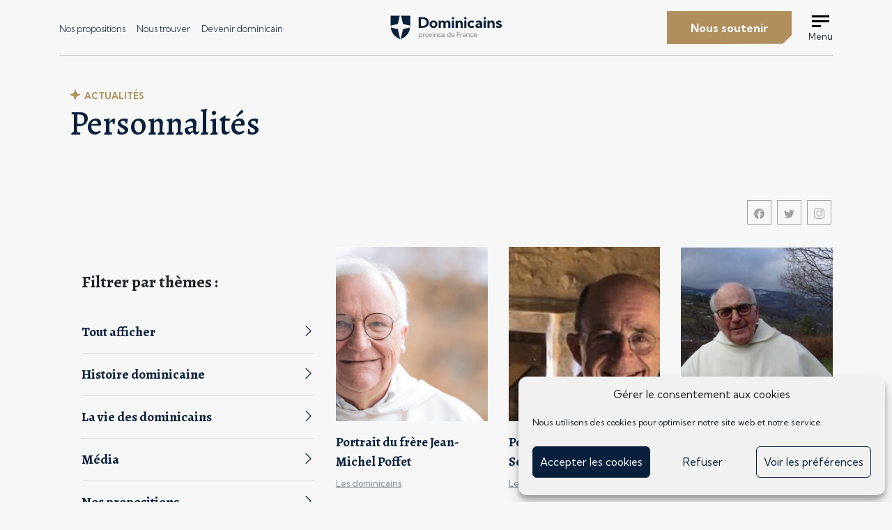

--- FILE ---
content_type: text/html; charset=UTF-8
request_url: https://dominicains.fr/category/personnalites/
body_size: 21096
content:
<!doctype html>
<html lang="fr-FR">

<head>
    <meta charset="UTF-8">
    <meta http-equiv="x-ua-compatible" content="ie=edge">
    <meta name="viewport" content="width=device-width, initial-scale=1">
    <link href="https://unpkg.com/aos@2.3.1/dist/aos.css" rel="stylesheet">
    
          <script async type="text/javascript" data-category="functional" src="https://www.googletagmanager.com/gtag/js?id=G-DJ01Y7QQRJ"></script>
<script type="text/plain" data-category="statistics">
  window.dataLayer = window.dataLayer || [];
    function gtag(){dataLayer.push(arguments);}
    gtag('js', new Date());
    gtag('config', 'G-DJ01Y7QQRJ');
    </script>
    <meta name='robots' content='index, follow, max-image-preview:large, max-snippet:-1, max-video-preview:-1' />

	<!-- This site is optimized with the Yoast SEO plugin v26.7 - https://yoast.com/wordpress/plugins/seo/ -->
	<title>Archives des Personnalités - Dominicains</title>
	<link rel="canonical" href="https://dominicains.fr/category/personnalites/" />
	<link rel="next" href="https://dominicains.fr/category/personnalites/page/2/" />
	<meta property="og:locale" content="fr_FR" />
	<meta property="og:type" content="article" />
	<meta property="og:title" content="Archives des Personnalités - Dominicains" />
	<meta property="og:url" content="https://dominicains.fr/category/personnalites/" />
	<meta property="og:site_name" content="Dominicains" />
	<meta property="og:image" content="https://dominicains.fr/wp-content/uploads/2021/12/capture-decran-2021-12-15-a-172037.png" />
	<meta property="og:image:width" content="1273" />
	<meta property="og:image:height" content="664" />
	<meta property="og:image:type" content="image/png" />
	<meta name="twitter:card" content="summary_large_image" />
	<script type="application/ld+json" class="yoast-schema-graph">{"@context":"https://schema.org","@graph":[{"@type":"CollectionPage","@id":"https://dominicains.fr/category/personnalites/","url":"https://dominicains.fr/category/personnalites/","name":"Archives des Personnalités - Dominicains","isPartOf":{"@id":"https://dominicains.fr/#website"},"primaryImageOfPage":{"@id":"https://dominicains.fr/category/personnalites/#primaryimage"},"image":{"@id":"https://dominicains.fr/category/personnalites/#primaryimage"},"thumbnailUrl":"https://dominicains.fr/wp-content/uploads/2025/01/stemutz-photo-unifr-dies-academicus-2021-2400px-0t3a7159.png","breadcrumb":{"@id":"https://dominicains.fr/category/personnalites/#breadcrumb"},"inLanguage":"fr-FR"},{"@type":"ImageObject","inLanguage":"fr-FR","@id":"https://dominicains.fr/category/personnalites/#primaryimage","url":"https://dominicains.fr/wp-content/uploads/2025/01/stemutz-photo-unifr-dies-academicus-2021-2400px-0t3a7159.png","contentUrl":"https://dominicains.fr/wp-content/uploads/2025/01/stemutz-photo-unifr-dies-academicus-2021-2400px-0t3a7159.png","width":1789,"height":519,"caption":"Jean-Michel Poffet"},{"@type":"BreadcrumbList","@id":"https://dominicains.fr/category/personnalites/#breadcrumb","itemListElement":[{"@type":"ListItem","position":1,"name":"Accueil","item":"https://dominicains.fr/"},{"@type":"ListItem","position":2,"name":"Personnalités"}]},{"@type":"WebSite","@id":"https://dominicains.fr/#website","url":"https://dominicains.fr/","name":"Dominicains","description":"Province de France","publisher":{"@id":"https://dominicains.fr/#organization"},"potentialAction":[{"@type":"SearchAction","target":{"@type":"EntryPoint","urlTemplate":"https://dominicains.fr/?s={search_term_string}"},"query-input":{"@type":"PropertyValueSpecification","valueRequired":true,"valueName":"search_term_string"}}],"inLanguage":"fr-FR"},{"@type":"Organization","@id":"https://dominicains.fr/#organization","name":"Dominicains","url":"https://dominicains.fr/","logo":{"@type":"ImageObject","inLanguage":"fr-FR","@id":"https://dominicains.fr/#/schema/logo/image/","url":"https://dominicains.fr/wp-content/uploads/2021/06/blason-op.png","contentUrl":"https://dominicains.fr/wp-content/uploads/2021/06/blason-op.png","width":1156,"height":1157,"caption":"Dominicains"},"image":{"@id":"https://dominicains.fr/#/schema/logo/image/"}}]}</script>
	<!-- / Yoast SEO plugin. -->


<link rel='dns-prefetch' href='//api.mapbox.com' />
<link rel='dns-prefetch' href='//players.brightcove.net' />
<style id='wp-img-auto-sizes-contain-inline-css'>
img:is([sizes=auto i],[sizes^="auto," i]){contain-intrinsic-size:3000px 1500px}
/*# sourceURL=wp-img-auto-sizes-contain-inline-css */
</style>
<style id='wp-block-library-inline-css'>
:root{--wp-block-synced-color:#7a00df;--wp-block-synced-color--rgb:122,0,223;--wp-bound-block-color:var(--wp-block-synced-color);--wp-editor-canvas-background:#ddd;--wp-admin-theme-color:#007cba;--wp-admin-theme-color--rgb:0,124,186;--wp-admin-theme-color-darker-10:#006ba1;--wp-admin-theme-color-darker-10--rgb:0,107,160.5;--wp-admin-theme-color-darker-20:#005a87;--wp-admin-theme-color-darker-20--rgb:0,90,135;--wp-admin-border-width-focus:2px}@media (min-resolution:192dpi){:root{--wp-admin-border-width-focus:1.5px}}.wp-element-button{cursor:pointer}:root .has-very-light-gray-background-color{background-color:#eee}:root .has-very-dark-gray-background-color{background-color:#313131}:root .has-very-light-gray-color{color:#eee}:root .has-very-dark-gray-color{color:#313131}:root .has-vivid-green-cyan-to-vivid-cyan-blue-gradient-background{background:linear-gradient(135deg,#00d084,#0693e3)}:root .has-purple-crush-gradient-background{background:linear-gradient(135deg,#34e2e4,#4721fb 50%,#ab1dfe)}:root .has-hazy-dawn-gradient-background{background:linear-gradient(135deg,#faaca8,#dad0ec)}:root .has-subdued-olive-gradient-background{background:linear-gradient(135deg,#fafae1,#67a671)}:root .has-atomic-cream-gradient-background{background:linear-gradient(135deg,#fdd79a,#004a59)}:root .has-nightshade-gradient-background{background:linear-gradient(135deg,#330968,#31cdcf)}:root .has-midnight-gradient-background{background:linear-gradient(135deg,#020381,#2874fc)}:root{--wp--preset--font-size--normal:16px;--wp--preset--font-size--huge:42px}.has-regular-font-size{font-size:1em}.has-larger-font-size{font-size:2.625em}.has-normal-font-size{font-size:var(--wp--preset--font-size--normal)}.has-huge-font-size{font-size:var(--wp--preset--font-size--huge)}.has-text-align-center{text-align:center}.has-text-align-left{text-align:left}.has-text-align-right{text-align:right}.has-fit-text{white-space:nowrap!important}#end-resizable-editor-section{display:none}.aligncenter{clear:both}.items-justified-left{justify-content:flex-start}.items-justified-center{justify-content:center}.items-justified-right{justify-content:flex-end}.items-justified-space-between{justify-content:space-between}.screen-reader-text{border:0;clip-path:inset(50%);height:1px;margin:-1px;overflow:hidden;padding:0;position:absolute;width:1px;word-wrap:normal!important}.screen-reader-text:focus{background-color:#ddd;clip-path:none;color:#444;display:block;font-size:1em;height:auto;left:5px;line-height:normal;padding:15px 23px 14px;text-decoration:none;top:5px;width:auto;z-index:100000}html :where(.has-border-color){border-style:solid}html :where([style*=border-top-color]){border-top-style:solid}html :where([style*=border-right-color]){border-right-style:solid}html :where([style*=border-bottom-color]){border-bottom-style:solid}html :where([style*=border-left-color]){border-left-style:solid}html :where([style*=border-width]){border-style:solid}html :where([style*=border-top-width]){border-top-style:solid}html :where([style*=border-right-width]){border-right-style:solid}html :where([style*=border-bottom-width]){border-bottom-style:solid}html :where([style*=border-left-width]){border-left-style:solid}html :where(img[class*=wp-image-]){height:auto;max-width:100%}:where(figure){margin:0 0 1em}html :where(.is-position-sticky){--wp-admin--admin-bar--position-offset:var(--wp-admin--admin-bar--height,0px)}@media screen and (max-width:600px){html :where(.is-position-sticky){--wp-admin--admin-bar--position-offset:0px}}

/*# sourceURL=wp-block-library-inline-css */
</style><style id='global-styles-inline-css'>
:root{--wp--preset--aspect-ratio--square: 1;--wp--preset--aspect-ratio--4-3: 4/3;--wp--preset--aspect-ratio--3-4: 3/4;--wp--preset--aspect-ratio--3-2: 3/2;--wp--preset--aspect-ratio--2-3: 2/3;--wp--preset--aspect-ratio--16-9: 16/9;--wp--preset--aspect-ratio--9-16: 9/16;--wp--preset--color--black: #000000;--wp--preset--color--cyan-bluish-gray: #abb8c3;--wp--preset--color--white: #ffffff;--wp--preset--color--pale-pink: #f78da7;--wp--preset--color--vivid-red: #cf2e2e;--wp--preset--color--luminous-vivid-orange: #ff6900;--wp--preset--color--luminous-vivid-amber: #fcb900;--wp--preset--color--light-green-cyan: #7bdcb5;--wp--preset--color--vivid-green-cyan: #00d084;--wp--preset--color--pale-cyan-blue: #8ed1fc;--wp--preset--color--vivid-cyan-blue: #0693e3;--wp--preset--color--vivid-purple: #9b51e0;--wp--preset--gradient--vivid-cyan-blue-to-vivid-purple: linear-gradient(135deg,rgb(6,147,227) 0%,rgb(155,81,224) 100%);--wp--preset--gradient--light-green-cyan-to-vivid-green-cyan: linear-gradient(135deg,rgb(122,220,180) 0%,rgb(0,208,130) 100%);--wp--preset--gradient--luminous-vivid-amber-to-luminous-vivid-orange: linear-gradient(135deg,rgb(252,185,0) 0%,rgb(255,105,0) 100%);--wp--preset--gradient--luminous-vivid-orange-to-vivid-red: linear-gradient(135deg,rgb(255,105,0) 0%,rgb(207,46,46) 100%);--wp--preset--gradient--very-light-gray-to-cyan-bluish-gray: linear-gradient(135deg,rgb(238,238,238) 0%,rgb(169,184,195) 100%);--wp--preset--gradient--cool-to-warm-spectrum: linear-gradient(135deg,rgb(74,234,220) 0%,rgb(151,120,209) 20%,rgb(207,42,186) 40%,rgb(238,44,130) 60%,rgb(251,105,98) 80%,rgb(254,248,76) 100%);--wp--preset--gradient--blush-light-purple: linear-gradient(135deg,rgb(255,206,236) 0%,rgb(152,150,240) 100%);--wp--preset--gradient--blush-bordeaux: linear-gradient(135deg,rgb(254,205,165) 0%,rgb(254,45,45) 50%,rgb(107,0,62) 100%);--wp--preset--gradient--luminous-dusk: linear-gradient(135deg,rgb(255,203,112) 0%,rgb(199,81,192) 50%,rgb(65,88,208) 100%);--wp--preset--gradient--pale-ocean: linear-gradient(135deg,rgb(255,245,203) 0%,rgb(182,227,212) 50%,rgb(51,167,181) 100%);--wp--preset--gradient--electric-grass: linear-gradient(135deg,rgb(202,248,128) 0%,rgb(113,206,126) 100%);--wp--preset--gradient--midnight: linear-gradient(135deg,rgb(2,3,129) 0%,rgb(40,116,252) 100%);--wp--preset--font-size--small: 13px;--wp--preset--font-size--medium: 20px;--wp--preset--font-size--large: 36px;--wp--preset--font-size--x-large: 42px;--wp--preset--spacing--20: 0.44rem;--wp--preset--spacing--30: 0.67rem;--wp--preset--spacing--40: 1rem;--wp--preset--spacing--50: 1.5rem;--wp--preset--spacing--60: 2.25rem;--wp--preset--spacing--70: 3.38rem;--wp--preset--spacing--80: 5.06rem;--wp--preset--shadow--natural: 6px 6px 9px rgba(0, 0, 0, 0.2);--wp--preset--shadow--deep: 12px 12px 50px rgba(0, 0, 0, 0.4);--wp--preset--shadow--sharp: 6px 6px 0px rgba(0, 0, 0, 0.2);--wp--preset--shadow--outlined: 6px 6px 0px -3px rgb(255, 255, 255), 6px 6px rgb(0, 0, 0);--wp--preset--shadow--crisp: 6px 6px 0px rgb(0, 0, 0);}:where(.is-layout-flex){gap: 0.5em;}:where(.is-layout-grid){gap: 0.5em;}body .is-layout-flex{display: flex;}.is-layout-flex{flex-wrap: wrap;align-items: center;}.is-layout-flex > :is(*, div){margin: 0;}body .is-layout-grid{display: grid;}.is-layout-grid > :is(*, div){margin: 0;}:where(.wp-block-columns.is-layout-flex){gap: 2em;}:where(.wp-block-columns.is-layout-grid){gap: 2em;}:where(.wp-block-post-template.is-layout-flex){gap: 1.25em;}:where(.wp-block-post-template.is-layout-grid){gap: 1.25em;}.has-black-color{color: var(--wp--preset--color--black) !important;}.has-cyan-bluish-gray-color{color: var(--wp--preset--color--cyan-bluish-gray) !important;}.has-white-color{color: var(--wp--preset--color--white) !important;}.has-pale-pink-color{color: var(--wp--preset--color--pale-pink) !important;}.has-vivid-red-color{color: var(--wp--preset--color--vivid-red) !important;}.has-luminous-vivid-orange-color{color: var(--wp--preset--color--luminous-vivid-orange) !important;}.has-luminous-vivid-amber-color{color: var(--wp--preset--color--luminous-vivid-amber) !important;}.has-light-green-cyan-color{color: var(--wp--preset--color--light-green-cyan) !important;}.has-vivid-green-cyan-color{color: var(--wp--preset--color--vivid-green-cyan) !important;}.has-pale-cyan-blue-color{color: var(--wp--preset--color--pale-cyan-blue) !important;}.has-vivid-cyan-blue-color{color: var(--wp--preset--color--vivid-cyan-blue) !important;}.has-vivid-purple-color{color: var(--wp--preset--color--vivid-purple) !important;}.has-black-background-color{background-color: var(--wp--preset--color--black) !important;}.has-cyan-bluish-gray-background-color{background-color: var(--wp--preset--color--cyan-bluish-gray) !important;}.has-white-background-color{background-color: var(--wp--preset--color--white) !important;}.has-pale-pink-background-color{background-color: var(--wp--preset--color--pale-pink) !important;}.has-vivid-red-background-color{background-color: var(--wp--preset--color--vivid-red) !important;}.has-luminous-vivid-orange-background-color{background-color: var(--wp--preset--color--luminous-vivid-orange) !important;}.has-luminous-vivid-amber-background-color{background-color: var(--wp--preset--color--luminous-vivid-amber) !important;}.has-light-green-cyan-background-color{background-color: var(--wp--preset--color--light-green-cyan) !important;}.has-vivid-green-cyan-background-color{background-color: var(--wp--preset--color--vivid-green-cyan) !important;}.has-pale-cyan-blue-background-color{background-color: var(--wp--preset--color--pale-cyan-blue) !important;}.has-vivid-cyan-blue-background-color{background-color: var(--wp--preset--color--vivid-cyan-blue) !important;}.has-vivid-purple-background-color{background-color: var(--wp--preset--color--vivid-purple) !important;}.has-black-border-color{border-color: var(--wp--preset--color--black) !important;}.has-cyan-bluish-gray-border-color{border-color: var(--wp--preset--color--cyan-bluish-gray) !important;}.has-white-border-color{border-color: var(--wp--preset--color--white) !important;}.has-pale-pink-border-color{border-color: var(--wp--preset--color--pale-pink) !important;}.has-vivid-red-border-color{border-color: var(--wp--preset--color--vivid-red) !important;}.has-luminous-vivid-orange-border-color{border-color: var(--wp--preset--color--luminous-vivid-orange) !important;}.has-luminous-vivid-amber-border-color{border-color: var(--wp--preset--color--luminous-vivid-amber) !important;}.has-light-green-cyan-border-color{border-color: var(--wp--preset--color--light-green-cyan) !important;}.has-vivid-green-cyan-border-color{border-color: var(--wp--preset--color--vivid-green-cyan) !important;}.has-pale-cyan-blue-border-color{border-color: var(--wp--preset--color--pale-cyan-blue) !important;}.has-vivid-cyan-blue-border-color{border-color: var(--wp--preset--color--vivid-cyan-blue) !important;}.has-vivid-purple-border-color{border-color: var(--wp--preset--color--vivid-purple) !important;}.has-vivid-cyan-blue-to-vivid-purple-gradient-background{background: var(--wp--preset--gradient--vivid-cyan-blue-to-vivid-purple) !important;}.has-light-green-cyan-to-vivid-green-cyan-gradient-background{background: var(--wp--preset--gradient--light-green-cyan-to-vivid-green-cyan) !important;}.has-luminous-vivid-amber-to-luminous-vivid-orange-gradient-background{background: var(--wp--preset--gradient--luminous-vivid-amber-to-luminous-vivid-orange) !important;}.has-luminous-vivid-orange-to-vivid-red-gradient-background{background: var(--wp--preset--gradient--luminous-vivid-orange-to-vivid-red) !important;}.has-very-light-gray-to-cyan-bluish-gray-gradient-background{background: var(--wp--preset--gradient--very-light-gray-to-cyan-bluish-gray) !important;}.has-cool-to-warm-spectrum-gradient-background{background: var(--wp--preset--gradient--cool-to-warm-spectrum) !important;}.has-blush-light-purple-gradient-background{background: var(--wp--preset--gradient--blush-light-purple) !important;}.has-blush-bordeaux-gradient-background{background: var(--wp--preset--gradient--blush-bordeaux) !important;}.has-luminous-dusk-gradient-background{background: var(--wp--preset--gradient--luminous-dusk) !important;}.has-pale-ocean-gradient-background{background: var(--wp--preset--gradient--pale-ocean) !important;}.has-electric-grass-gradient-background{background: var(--wp--preset--gradient--electric-grass) !important;}.has-midnight-gradient-background{background: var(--wp--preset--gradient--midnight) !important;}.has-small-font-size{font-size: var(--wp--preset--font-size--small) !important;}.has-medium-font-size{font-size: var(--wp--preset--font-size--medium) !important;}.has-large-font-size{font-size: var(--wp--preset--font-size--large) !important;}.has-x-large-font-size{font-size: var(--wp--preset--font-size--x-large) !important;}
/*# sourceURL=global-styles-inline-css */
</style>

<style id='classic-theme-styles-inline-css'>
/*! This file is auto-generated */
.wp-block-button__link{color:#fff;background-color:#32373c;border-radius:9999px;box-shadow:none;text-decoration:none;padding:calc(.667em + 2px) calc(1.333em + 2px);font-size:1.125em}.wp-block-file__button{background:#32373c;color:#fff;text-decoration:none}
/*# sourceURL=/wp-includes/css/classic-themes.min.css */
</style>
<link rel='stylesheet' id='cmplz-general-css' href='https://dominicains.fr/wp-content/plugins/complianz-gdpr/assets/css/cookieblocker.min.css?ver=1738598435' media='all' />
<link rel='stylesheet' id='fontawesome-css' href='https://dominicains.fr/wp-content/themes/DOM/assets/fontawesome/css/fontawesome.min.css' media='all' />
<link rel='stylesheet' id='fontawesome-solid-css' href='https://dominicains.fr/wp-content/themes/DOM/assets/fontawesome/css/solid.min.css' media='all' />
<link rel='stylesheet' id='fontawesome-brands-css' href='https://dominicains.fr/wp-content/themes/DOM/assets/fontawesome/css/brands.min.css' media='all' />
<link rel='stylesheet' id='mapbox-css' href='https://api.mapbox.com/mapbox-gl-js/v2.1.1/mapbox-gl.css' media='all' />
<link rel='stylesheet' id='style-css' href='https://dominicains.fr/wp-content/themes/DOM/assets/css/main.min.css?ver=1759206150' media='' />
<link rel='stylesheet' id='brightcove-pip-css-css' href='https://players.brightcove.net/videojs-pip/1/videojs-pip.css?ver=2.8.7' media='all' />
<link rel='stylesheet' id='brightcove-playlist-css' href='https://dominicains.fr/wp-content/plugins/brightcove-video-connect/assets/css/brightcove_playlist.min.css?ver=2.8.7' media='all' />
<script src="https://dominicains.fr/wp-includes/js/jquery/jquery.min.js?ver=3.7.1" id="jquery-core-js"></script>
<script src="https://dominicains.fr/wp-includes/js/jquery/jquery-migrate.min.js?ver=3.4.1" id="jquery-migrate-js"></script>
			<style>.cmplz-hidden {
					display: none !important;
				}</style>    <!-- <link rel="apple-touch-icon" sizes="180x180" href="https://dominicains.fr/wp-content/themes/DOM/assets/favicon/apple-touch-icon.png">
    <link rel="icon" type="image/png" sizes="32x32" href="https://dominicains.fr/wp-content/themes/DOM/assets/favicon/favicon-32x32.png">
    <link rel="icon" type="image/png" sizes="16x16" href="https://dominicains.fr/wp-content/themes/DOM/assets/favicon/favicon-16x16.png">
    <link rel="manifest" href="https://dominicains.fr/wp-content/themes/DOM/assets/favicon/site.webmanifest"> -->
    <meta name="msapplication-TileColor" content="#ffffff">
    <meta name="theme-color" content="#ffffff">
<link rel="icon" href="https://dominicains.fr/wp-content/uploads/2021/04/cropped-favicon1-32x32.png" sizes="32x32" />
<link rel="icon" href="https://dominicains.fr/wp-content/uploads/2021/04/cropped-favicon1-192x192.png" sizes="192x192" />
<link rel="apple-touch-icon" href="https://dominicains.fr/wp-content/uploads/2021/04/cropped-favicon1-180x180.png" />
<meta name="msapplication-TileImage" content="https://dominicains.fr/wp-content/uploads/2021/04/cropped-favicon1-270x270.png" />
</head>

<body data-cmplz=1 class="archive category category-personnalites category-5 wp-theme-DOM eio-default">
    <div class="wrapper">

                    <header class="MainHeader">
    <div class="container">
        <div class="row align-items-center">
            <div class="col d-none d-lg-block">
                <nav class="menu-menu-principal-container"><ul id="menu-menu-principal" class=""><li id="menu-item-76" class="menu-item menu-item-type-post_type_archive menu-item-object-proposition menu-item-76"><a href="https://dominicains.fr/propositions/">Nos propositions</a></li>
<li id="menu-item-125" class="menu-item menu-item-type-post_type_archive menu-item-object-lieu menu-item-125"><a href="https://dominicains.fr/lieux/">Nous trouver</a></li>
<li id="menu-item-1798" class="menu-item menu-item-type-post_type menu-item-object-page menu-item-1798"><a href="https://dominicains.fr/devenir-dominicain/">Devenir dominicain</a></li>
</ul></nav>            </div>
            <div class="col">
                <a href="https://dominicains.fr" class="logo">
                    <svg xmlns="http://www.w3.org/2000/svg" width="207.914" height="45.76" viewBox="0 0 207.914 45.76" class="default-logo">
                        <g transform="translate(-95.834 -210.003)">
                            <g transform="translate(147.12 212.503)">
                                <path fill="#09203c" d="M8.23.027H1.777V-20.48H8.23q6.043,0,9.283,2.673a9.242,9.242,0,0,1,3.24,7.554,9.318,9.318,0,0,1-3.24,7.588Q14.273.027,8.23.027Zm.1-3.691A9.375,9.375,0,0,0,14.4-5.394a5.93,5.93,0,0,0,2.112-4.86A5.855,5.855,0,0,0,14.4-15.08a9.455,9.455,0,0,0-6.077-1.709H5.961V-3.664ZM21.978-6.836a7.046,7.046,0,0,1,.95-3.657,6.855,6.855,0,0,1,2.6-2.529,7.547,7.547,0,0,1,3.753-.923,7.508,7.508,0,0,1,3.746.923,6.869,6.869,0,0,1,2.591,2.529,7.046,7.046,0,0,1,.95,3.657,7.046,7.046,0,0,1-.95,3.657A6.869,6.869,0,0,1,33.025-.649a7.508,7.508,0,0,1-3.746.923,7.547,7.547,0,0,1-3.753-.923,6.855,6.855,0,0,1-2.6-2.529A7.046,7.046,0,0,1,21.978-6.836Zm3.828,0A3.713,3.713,0,0,0,26.79-4.2a3.26,3.26,0,0,0,2.488,1.053A3.26,3.26,0,0,0,31.767-4.2a3.713,3.713,0,0,0,.984-2.639,3.713,3.713,0,0,0-.984-2.639,3.26,3.26,0,0,0-2.488-1.053A3.26,3.26,0,0,0,26.79-9.475,3.713,3.713,0,0,0,25.806-6.836ZM42.821,0H38.883V-13.672H42.6l.1,1.449a4.86,4.86,0,0,1,3.924-1.723,4.585,4.585,0,0,1,4.471,2.693,4.957,4.957,0,0,1,1.846-2,5.214,5.214,0,0,1,2.734-.7A4.656,4.656,0,0,1,59.542-12.2a7.619,7.619,0,0,1,1.381,4.847V0H56.985V-7.355a3.361,3.361,0,0,0-.745-2.379,2.378,2.378,0,0,0-1.8-.793,2.378,2.378,0,0,0-1.818.82,3.512,3.512,0,0,0-.752,2.447V0H47.934V-7.355a3.361,3.361,0,0,0-.745-2.379,2.378,2.378,0,0,0-1.8-.793,2.378,2.378,0,0,0-1.818.82,3.512,3.512,0,0,0-.752,2.447ZM63.486-18.32a2.144,2.144,0,0,1,.6-1.586,2.144,2.144,0,0,1,1.586-.6,2.144,2.144,0,0,1,1.586.6,2.144,2.144,0,0,1,.6,1.586,2.144,2.144,0,0,1-.6,1.586,2.144,2.144,0,0,1-1.586.6,2.144,2.144,0,0,1-1.586-.6A2.144,2.144,0,0,1,63.486-18.32ZM63.7,0V-13.672h3.938V0ZM70.7,0V-13.672h3.445L74.308-12a5.523,5.523,0,0,1,1.935-1.436,6,6,0,0,1,2.481-.506,4.879,4.879,0,0,1,3.814,1.579,6.335,6.335,0,0,1,1.422,4.4V0H80.009V-7.205q0-3.322-2.488-3.322a2.6,2.6,0,0,0-2.085.943,3.982,3.982,0,0,0-.8,2.652V0ZM86.524-18.32a2.144,2.144,0,0,1,.6-1.586,2.144,2.144,0,0,1,1.586-.6,2.144,2.144,0,0,1,1.586.6,2.144,2.144,0,0,1,.6,1.586,2.144,2.144,0,0,1-.6,1.586,2.144,2.144,0,0,1-1.586.6,2.144,2.144,0,0,1-1.586-.6A2.144,2.144,0,0,1,86.524-18.32ZM86.743,0V-13.672H90.68V0Zm18.984-1.75a7.06,7.06,0,0,1-2.386,1.49,8.335,8.335,0,0,1-3.015.533A8,8,0,0,1,96.45-.649a7,7,0,0,1-2.687-2.529,6.858,6.858,0,0,1-.984-3.657,6.858,6.858,0,0,1,.984-3.657,7,7,0,0,1,2.687-2.529,8,8,0,0,1,3.876-.923,8.335,8.335,0,0,1,3.015.533,7.06,7.06,0,0,1,2.386,1.49l-2.775,2.611a3.205,3.205,0,0,0-2.625-1.217,3.26,3.26,0,0,0-2.488,1.053,3.713,3.713,0,0,0-.984,2.639A3.713,3.713,0,0,0,97.838-4.2a3.26,3.26,0,0,0,2.488,1.053,3.205,3.205,0,0,0,2.625-1.217Zm1.88-2.01a4.055,4.055,0,0,1,.786-2.447,5.355,5.355,0,0,1,2.167-1.709,7.543,7.543,0,0,1,3.158-.629,10.845,10.845,0,0,1,1.183.068q.622.068,1.251.178-.451-2.229-3.24-2.229a5.548,5.548,0,0,0-3.322,1.244l-1.354-3.322a13.885,13.885,0,0,1,2.8-1.012,11.364,11.364,0,0,1,2.625-.328,7.457,7.457,0,0,1,3.438.745,5.461,5.461,0,0,1,2.263,2.105,6.143,6.143,0,0,1,.807,3.192V0h-3.309l-.26-1.463a5.47,5.47,0,0,1-1.866,1.271,6.14,6.14,0,0,1-2.413.465,5.064,5.064,0,0,1-3.4-1.121A3.642,3.642,0,0,1,107.606-3.76Zm3.938-.9a1.335,1.335,0,0,0,.526,1.1,2.17,2.17,0,0,0,1.388.417,2.866,2.866,0,0,0,1.976-.711,2.251,2.251,0,0,0,.8-1.75v-.273a7.443,7.443,0,0,0-1.087-.26,7.017,7.017,0,0,0-1.142-.1,3.386,3.386,0,0,0-1.812.41A1.3,1.3,0,0,0,111.544-4.662ZM122.735-18.32a2.144,2.144,0,0,1,.6-1.586,2.144,2.144,0,0,1,1.586-.6,2.144,2.144,0,0,1,1.586.6,2.144,2.144,0,0,1,.6,1.586,2.144,2.144,0,0,1-.6,1.586,2.144,2.144,0,0,1-1.586.6,2.144,2.144,0,0,1-1.586-.6A2.144,2.144,0,0,1,122.735-18.32ZM122.953,0V-13.672h3.938V0Zm6.993,0V-13.672h3.445L133.556-12a5.523,5.523,0,0,1,1.935-1.436,6,6,0,0,1,2.481-.506,4.879,4.879,0,0,1,3.814,1.579,6.335,6.335,0,0,1,1.422,4.4V0h-3.951V-7.205q0-3.322-2.488-3.322a2.6,2.6,0,0,0-2.085.943,3.982,3.982,0,0,0-.8,2.652V0Zm15.443-1.736L147.249-4.7a16.561,16.561,0,0,0,2.167,1.237,4.3,4.3,0,0,0,1.771.458,1.591,1.591,0,0,0,.971-.273.834.834,0,0,0,.369-.7,1.133,1.133,0,0,0-.69-1,15.055,15.055,0,0,0-1.593-.752q-.957-.4-1.921-.9a5.066,5.066,0,0,1-1.613-1.292,3.132,3.132,0,0,1-.649-2.051,3.528,3.528,0,0,1,1.374-2.857,6,6,0,0,1,3.89-1.121,11.754,11.754,0,0,1,2.591.308,8.205,8.205,0,0,1,2.481.991l-1.736,2.994a6.4,6.4,0,0,0-1.565-.7,5.546,5.546,0,0,0-1.634-.308,2.608,2.608,0,0,0-.841.157.6.6,0,0,0-.458.608.963.963,0,0,0,.636.834,16.1,16.1,0,0,0,1.511.67q.943.369,1.941.868A5.2,5.2,0,0,1,155.937-6.2a3.27,3.27,0,0,1,.69,2.167,3.707,3.707,0,0,1-.738,2.311,4.67,4.67,0,0,1-1.969,1.483A7.007,7.007,0,0,1,151.2.273a9.406,9.406,0,0,1-2.919-.492A10.076,10.076,0,0,1,145.389-1.736Z" transform="translate(0 21)" />
                                <path fill="#868686" d="M1.961-6.348l.057.882A3.107,3.107,0,0,1,3.056-6.2a3.218,3.218,0,0,1,1.323-.27,3.177,3.177,0,0,1,1.65.428A3.084,3.084,0,0,1,7.17-4.872a3.428,3.428,0,0,1,.416,1.7,3.428,3.428,0,0,1-.416,1.7A3.084,3.084,0,0,1,6.03-.3,3.177,3.177,0,0,1,4.38.127,3.25,3.25,0,0,1,3.088-.127a3.079,3.079,0,0,1-1.025-.7V3.174H1.016V-6.348ZM4.285-.825a2.156,2.156,0,0,0,1.143-.3,2.168,2.168,0,0,0,.79-.838,2.491,2.491,0,0,0,.289-1.206,2.486,2.486,0,0,0-.289-1.209,2.174,2.174,0,0,0-.79-.835,2.156,2.156,0,0,0-1.143-.3,2.156,2.156,0,0,0-1.143.3,2.174,2.174,0,0,0-.79.835,2.486,2.486,0,0,0-.289,1.209,2.491,2.491,0,0,0,.289,1.206,2.168,2.168,0,0,0,.79.838A2.156,2.156,0,0,0,4.285-.825ZM8.847,0V-6.348h.946l.063,1a2.493,2.493,0,0,1,.819-.816,2.249,2.249,0,0,1,1.2-.308,3.3,3.3,0,0,1,.6.057l-.152.971a2.461,2.461,0,0,0-.584-.076,1.6,1.6,0,0,0-1.358.644,2.588,2.588,0,0,0-.482,1.6V0Zm3.934-3.174a3.347,3.347,0,0,1,.428-1.7,3.128,3.128,0,0,1,1.174-1.174,3.347,3.347,0,0,1,1.7-.428,3.347,3.347,0,0,1,1.7.428,3.128,3.128,0,0,1,1.174,1.174,3.347,3.347,0,0,1,.428,1.7,3.347,3.347,0,0,1-.428,1.7A3.128,3.128,0,0,1,17.78-.3a3.347,3.347,0,0,1-1.7.428,3.347,3.347,0,0,1-1.7-.428A3.128,3.128,0,0,1,13.21-1.476,3.347,3.347,0,0,1,12.782-3.174Zm1.079,0a2.491,2.491,0,0,0,.289,1.206,2.168,2.168,0,0,0,.79.838,2.156,2.156,0,0,0,1.143.3,2.156,2.156,0,0,0,1.143-.3,2.168,2.168,0,0,0,.79-.838A2.491,2.491,0,0,0,18.3-3.174a2.486,2.486,0,0,0-.289-1.209,2.174,2.174,0,0,0-.79-.835,2.156,2.156,0,0,0-1.143-.3,2.156,2.156,0,0,0-1.143.3,2.174,2.174,0,0,0-.79.835A2.486,2.486,0,0,0,13.861-3.174Zm5.705-3.174H20.7l1.688,4.075q.108.26.216.549t.184.549h.025q.076-.267.178-.536t.222-.568L24.9-6.348H26L23.368,0H22.2Zm7.051-2.444a.71.71,0,0,1,.206-.524.7.7,0,0,1,.517-.206.72.72,0,0,1,.527.206.7.7,0,0,1,.209.524.707.707,0,0,1-.209.521.714.714,0,0,1-.527.209.7.7,0,0,1-.517-.209A.712.712,0,0,1,26.617-8.792ZM26.82,0V-6.348h1.054V0Zm2.76,0V-6.348h.946l.057.965a2.676,2.676,0,0,1,.92-.8,2.565,2.565,0,0,1,1.219-.289,2.513,2.513,0,0,1,1.362.371,2.589,2.589,0,0,1,.933,1.025,3.2,3.2,0,0,1,.34,1.5V0H34.309V-3.453a2.2,2.2,0,0,0-.5-1.5,1.641,1.641,0,0,0-1.3-.571,1.8,1.8,0,0,0-.965.263,1.9,1.9,0,0,0-.673.714,2.1,2.1,0,0,0-.248,1.028V0ZM42.16-.812a3.162,3.162,0,0,1-1.047.692,3.444,3.444,0,0,1-1.32.248,3.347,3.347,0,0,1-1.7-.428A3.128,3.128,0,0,1,36.92-1.476a3.347,3.347,0,0,1-.428-1.7,3.347,3.347,0,0,1,.428-1.7,3.128,3.128,0,0,1,1.174-1.174,3.347,3.347,0,0,1,1.7-.428,3.444,3.444,0,0,1,1.32.248,3.212,3.212,0,0,1,1.047.686l-.73.73a2.082,2.082,0,0,0-.717-.524,2.23,2.23,0,0,0-.92-.187,2.156,2.156,0,0,0-1.143.3,2.174,2.174,0,0,0-.79.835,2.486,2.486,0,0,0-.289,1.209,2.491,2.491,0,0,0,.289,1.206,2.168,2.168,0,0,0,.79.838,2.156,2.156,0,0,0,1.143.3,2.2,2.2,0,0,0,.92-.19,2.159,2.159,0,0,0,.717-.521Zm7.3-2.368v.425H44.082A2.3,2.3,0,0,0,44.9-1.368a2.406,2.406,0,0,0,1.584.543,3.287,3.287,0,0,0,1.085-.2,2.9,2.9,0,0,0,1.041-.644l.616.787a4.088,4.088,0,0,1-1.381.793,4.44,4.44,0,0,1-1.33.216A3.811,3.811,0,0,1,44.685-.3a3.188,3.188,0,0,1-1.254-1.184,3.274,3.274,0,0,1-.454-1.72A3.307,3.307,0,0,1,43.4-4.885a3.1,3.1,0,0,1,1.168-1.165,3.324,3.324,0,0,1,1.682-.425,3.221,3.221,0,0,1,1.663.425,3.044,3.044,0,0,1,1.136,1.168A3.444,3.444,0,0,1,49.465-3.18Zm-5.4-.463h4.3A2.279,2.279,0,0,0,47.656-5a2.022,2.022,0,0,0-1.409-.524,2.094,2.094,0,0,0-1.441.53A2.256,2.256,0,0,0,44.069-3.644ZM56.464-6.475a3.273,3.273,0,0,1,1.295.254,3,3,0,0,1,1.022.7V-9.521h1.047V0h-.946l-.057-.882a3.032,3.032,0,0,1-1.035.74,3.24,3.24,0,0,1-1.327.27A3.182,3.182,0,0,1,54.816-.3a3.077,3.077,0,0,1-1.143-1.174,3.428,3.428,0,0,1-.416-1.7,3.428,3.428,0,0,1,.416-1.7,3.077,3.077,0,0,1,1.143-1.174A3.182,3.182,0,0,1,56.464-6.475Zm-2.126,3.3a2.491,2.491,0,0,0,.289,1.206,2.168,2.168,0,0,0,.79.838,2.156,2.156,0,0,0,1.143.3,2.156,2.156,0,0,0,1.143-.3,2.168,2.168,0,0,0,.79-.838,2.491,2.491,0,0,0,.289-1.206,2.486,2.486,0,0,0-.289-1.209,2.174,2.174,0,0,0-.79-.835,2.156,2.156,0,0,0-1.143-.3,2.156,2.156,0,0,0-1.143.3,2.174,2.174,0,0,0-.79.835A2.486,2.486,0,0,0,54.337-3.174Zm13.24-.006v.425H62.194a2.3,2.3,0,0,0,.816,1.387,2.406,2.406,0,0,0,1.584.543,3.287,3.287,0,0,0,1.085-.2,2.9,2.9,0,0,0,1.041-.644l.616.787a4.088,4.088,0,0,1-1.381.793,4.44,4.44,0,0,1-1.33.216A3.811,3.811,0,0,1,62.8-.3a3.188,3.188,0,0,1-1.254-1.184,3.274,3.274,0,0,1-.454-1.72,3.307,3.307,0,0,1,.425-1.679,3.1,3.1,0,0,1,1.168-1.165,3.324,3.324,0,0,1,1.682-.425,3.22,3.22,0,0,1,1.663.425,3.044,3.044,0,0,1,1.136,1.168A3.444,3.444,0,0,1,67.577-3.18Zm-5.4-.463h4.3A2.279,2.279,0,0,0,65.768-5a2.022,2.022,0,0,0-1.409-.524,2.094,2.094,0,0,0-1.441.53A2.256,2.256,0,0,0,62.182-3.644Zm9.633-5.878h5.459v1.016H72.926v3.167h4.107v1.016H72.926V0H71.815ZM78.409,0V-6.348h.946l.063,1a2.493,2.493,0,0,1,.819-.816,2.249,2.249,0,0,1,1.2-.308,3.3,3.3,0,0,1,.6.057l-.152.971a2.461,2.461,0,0,0-.584-.076,1.6,1.6,0,0,0-1.358.644,2.588,2.588,0,0,0-.482,1.6V0Zm3.985-1.892a1.8,1.8,0,0,1,.74-1.514,3.223,3.223,0,0,1,2-.562,5.48,5.48,0,0,1,1.669.26v-.076a1.717,1.717,0,0,0-.467-1.276,1.735,1.735,0,0,0-1.279-.463,3.633,3.633,0,0,0-1.777.546L82.9-5.853a5.922,5.922,0,0,1,1.162-.479,4.207,4.207,0,0,1,1.117-.143,2.6,2.6,0,0,1,1.946.743,2.718,2.718,0,0,1,.727,1.987V0H86.9l-.057-.939a2.193,2.193,0,0,1-.863.784,2.711,2.711,0,0,1-1.263.282,2.471,2.471,0,0,1-1.679-.559A1.84,1.84,0,0,1,82.394-1.892Zm2.831-1.124a2.39,2.39,0,0,0-1.289.3.93.93,0,0,0-.463.828.936.936,0,0,0,.371.774,1.552,1.552,0,0,0,.987.292,2.113,2.113,0,0,0,1-.235,1.86,1.86,0,0,0,.7-.635,1.606,1.606,0,0,0,.26-.9v-.171A5.023,5.023,0,0,0,85.225-3.015ZM89.426,0V-6.348h.946l.057.965a2.676,2.676,0,0,1,.92-.8,2.565,2.565,0,0,1,1.219-.289,2.513,2.513,0,0,1,1.362.371,2.589,2.589,0,0,1,.933,1.025,3.2,3.2,0,0,1,.34,1.5V0H94.155V-3.453a2.2,2.2,0,0,0-.5-1.5,1.641,1.641,0,0,0-1.3-.571,1.8,1.8,0,0,0-.965.263,1.9,1.9,0,0,0-.673.714,2.1,2.1,0,0,0-.248,1.028V0Zm12.58-.812a3.162,3.162,0,0,1-1.047.692,3.444,3.444,0,0,1-1.32.248A3.347,3.347,0,0,1,97.94-.3a3.128,3.128,0,0,1-1.174-1.174,3.347,3.347,0,0,1-.428-1.7,3.347,3.347,0,0,1,.428-1.7A3.128,3.128,0,0,1,97.94-6.046a3.347,3.347,0,0,1,1.7-.428,3.444,3.444,0,0,1,1.32.248,3.212,3.212,0,0,1,1.047.686l-.73.73a2.082,2.082,0,0,0-.717-.524,2.23,2.23,0,0,0-.92-.187,2.156,2.156,0,0,0-1.143.3,2.174,2.174,0,0,0-.79.835,2.486,2.486,0,0,0-.289,1.209,2.491,2.491,0,0,0,.289,1.206,2.168,2.168,0,0,0,.79.838,2.156,2.156,0,0,0,1.143.3,2.2,2.2,0,0,0,.92-.19,2.159,2.159,0,0,0,.717-.521Zm7.3-2.368v.425h-5.383a2.3,2.3,0,0,0,.816,1.387,2.406,2.406,0,0,0,1.584.543,3.287,3.287,0,0,0,1.085-.2,2.9,2.9,0,0,0,1.041-.644l.616.787a4.088,4.088,0,0,1-1.381.793,4.44,4.44,0,0,1-1.33.216A3.811,3.811,0,0,1,104.531-.3a3.188,3.188,0,0,1-1.254-1.184,3.274,3.274,0,0,1-.454-1.72,3.306,3.306,0,0,1,.425-1.679,3.1,3.1,0,0,1,1.168-1.165,3.324,3.324,0,0,1,1.682-.425,3.22,3.22,0,0,1,1.663.425A3.044,3.044,0,0,1,108.9-4.881,3.444,3.444,0,0,1,109.31-3.18Zm-5.4-.463h4.3A2.279,2.279,0,0,0,107.5-5a2.022,2.022,0,0,0-1.409-.524,2.094,2.094,0,0,0-1.441.53A2.256,2.256,0,0,0,103.915-3.644Z" transform="translate(1.313 38.246)" />
                            </g>
                            <path class="blason" fill="#09203c" style="stroke: rgba(0, 0, 0, 0); stroke-miterlimit: 10;" d="M18.077,44.419h0l-.99-.408A27.618,27.618,0,0,1,.26,22.264l13.309,3.159,4.509,18.994Zm.809,0h0L23.4,25.423,36.7,22.264A27.619,27.619,0,0,1,19.877,44.01l-.99.408Zm18.076-25.6h0L23.4,15.6,19.693,0H36.964V18.481c0,.112,0,.224,0,.335ZM0,18.817H0c0-.111,0-.224,0-.335V0H17.27l-3.7,15.6L0,18.817Z" transform="translate(96.334 210.503)" />
                        </g>
                    </svg>
                    <img src="https://dominicains.fr/wp-content/themes/DOM/assets/img/logo-white.png" alt="" class="blue-logo">
                </a>
            </div>
            <div class="col">
                <div class="actions">
                    <div class="d-none d-lg-block button mr-4">
                        <a href="https://dominicains.fr/nous-soutenir" class="Button Button--brown mb-0">Nous soutenir</a>
                    </div>
                    <div class="burger-wrapper">
                        <div class="burger-lines">
                            <div></div>
                            <div></div>
                            <div></div>
                        </div>
                        <div>Menu</div>
                    </div>
                </div>
            </div>
        </div>
        <hr class="separator">
    </div>
</header>
        
        <div class="burgerMenu">
            <header class="burgerMenu-wrapper container">
                <div class="logo">
                    <a href="https://dominicains.fr">
                        <img src="https://dominicains.fr/wp-content/themes/DOM/assets/img/logo-white.png" alt="logo" loading="lazy" width="150">
                    </a>
                </div>
                <div class="close">
                    <button>
                        <svg xmlns="http://www.w3.org/2000/svg" viewBox="0 0 329.26933 329">
                            <path fill="currentColor" d="m194.800781 164.769531 128.210938-128.214843c8.34375-8.339844 8.34375-21.824219 0-30.164063-8.339844-8.339844-21.824219-8.339844-30.164063 0l-128.214844 128.214844-128.210937-128.214844c-8.34375-8.339844-21.824219-8.339844-30.164063 0-8.34375 8.339844-8.34375 21.824219 0 30.164063l128.210938 128.214843-128.210938 128.214844c-8.34375 8.339844-8.34375 21.824219 0 30.164063 4.15625 4.160156 9.621094 6.25 15.082032 6.25 5.460937 0 10.921875-2.089844 15.082031-6.25l128.210937-128.214844 128.214844 128.214844c4.160156 4.160156 9.621094 6.25 15.082032 6.25 5.460937 0 10.921874-2.089844 15.082031-6.25 8.34375-8.339844 8.34375-21.824219 0-30.164063zm0 0" />
                        </svg>
                        Fermer
                    </button>
                </div>
            </header>
            <div class="container mb-4">
                <div class="columns">
                    <div class="col-12 col-lg-6">
                        <nav class="menu-menu-burger-container"><ul id="menu-menu-burger" class=""><li id="menu-item-25" class="menu-item menu-item-type-custom menu-item-object-custom menu-item-has-children menu-item-25"><a href="#">Nous connaître</a>
<ul class="sub-menu">
	<li id="menu-item-279" class="menu-item menu-item-type-post_type menu-item-object-page menu-item-279"><a href="https://dominicains.fr/nous-connaitre/precher-la-verite-ordre-des-precheurs-dominicains/">Prêcher la Vérité</a></li>
	<li id="menu-item-465" class="menu-item menu-item-type-post_type menu-item-object-page menu-item-465"><a href="https://dominicains.fr/nous-connaitre/la-vie-dominicaine/">La vie dominicaine</a></li>
	<li id="menu-item-446" class="menu-item menu-item-type-post_type menu-item-object-page menu-item-446"><a href="https://dominicains.fr/nous-connaitre/nos-apostolats/">Nos apostolats</a></li>
	<li id="menu-item-267" class="menu-item menu-item-type-post_type menu-item-object-page menu-item-267"><a href="https://dominicains.fr/nous-connaitre/saint-dominique/">Saint Dominique</a></li>
	<li id="menu-item-284" class="menu-item menu-item-type-post_type menu-item-object-page menu-item-284"><a href="https://dominicains.fr/nous-connaitre/l-habit-dominicain/">L’habit dominicain</a></li>
	<li id="menu-item-420" class="menu-item menu-item-type-post_type menu-item-object-page menu-item-420"><a href="https://dominicains.fr/nous-connaitre/liturgie-dominicaine/">Notre liturgie</a></li>
	<li id="menu-item-423" class="menu-item menu-item-type-post_type menu-item-object-page menu-item-423"><a href="https://dominicains.fr/nous-connaitre/democratie-dominicaine/">Un ordre démocratique</a></li>
	<li id="menu-item-426" class="menu-item menu-item-type-post_type menu-item-object-page menu-item-426"><a href="https://dominicains.fr/nous-connaitre/la-famille-dominicaine/">La famille dominicaine</a></li>
</ul>
</li>
<li id="menu-item-292" class="menu-item menu-item-type-post_type menu-item-object-page menu-item-has-children menu-item-292"><a href="https://dominicains.fr/devenir-dominicain/">Devenir dominicain</a>
<ul class="sub-menu">
	<li id="menu-item-371" class="menu-item menu-item-type-post_type menu-item-object-page menu-item-371"><a href="https://dominicains.fr/devenir-dominicain/quelle-formation/">Quelle formation ?</a></li>
	<li id="menu-item-373" class="menu-item menu-item-type-post_type menu-item-object-page menu-item-373"><a href="https://dominicains.fr/devenir-dominicain/libre-dobeir/">Libre d’obéir</a></li>
	<li id="menu-item-1802" class="menu-item menu-item-type-post_type menu-item-object-page menu-item-1802"><a href="https://dominicains.fr/devenir-dominicain/frere-cooperateur/">Frère coopérateur</a></li>
	<li id="menu-item-468" class="menu-item menu-item-type-post_type menu-item-object-page menu-item-468"><a href="https://dominicains.fr/devenir-dominicain/faq/">FAQ</a></li>
	<li id="menu-item-472" class="menu-item menu-item-type-post_type menu-item-object-page menu-item-472"><a href="https://dominicains.fr/devenir-dominicain/lexique-dominicain/">Lexique dominicain</a></li>
	<li id="menu-item-2161" class="menu-item menu-item-type-post_type menu-item-object-page menu-item-2161"><a href="https://dominicains.fr/devenir-dominicain/week-end-discernement/">Week-end discernement</a></li>
</ul>
</li>
<li id="menu-item-101" class="menu-item menu-item-type-post_type_archive menu-item-object-proposition menu-item-101"><a href="https://dominicains.fr/propositions/">Nos propositions</a></li>
<li id="menu-item-121" class="menu-item menu-item-type-post_type_archive menu-item-object-lieu menu-item-121"><a href="https://dominicains.fr/lieux/">Où sommes nous ?</a></li>
<li id="menu-item-102" class="menu-item menu-item-type-post_type_archive menu-item-object-precheur menu-item-102"><a href="https://dominicains.fr/precheurs/">Prêcheurs</a></li>
<li id="menu-item-149" class="menu-item menu-item-type-post_type_archive menu-item-object-publication menu-item-149"><a href="https://dominicains.fr/publications/">Publications</a></li>
<li id="menu-item-104" class="menu-item menu-item-type-post_type menu-item-object-page current_page_parent menu-item-104"><a href="https://dominicains.fr/actualites/">Actualités</a></li>
<li id="menu-item-646" class="menu-item menu-item-type-post_type menu-item-object-page menu-item-646"><a href="https://dominicains.fr/nous-soutenir/">Nous soutenir</a></li>
<li id="menu-item-290" class="menu-item menu-item-type-post_type menu-item-object-page menu-item-290"><a href="https://dominicains.fr/protection-des-mineurs/">Protection des mineurs</a></li>
<li id="menu-item-1078" class="menu-item menu-item-type-post_type menu-item-object-page menu-item-1078"><a href="https://dominicains.fr/contact/">Nous contacter</a></li>
</ul></nav>                    </div>

                    <div class="col-12 col-lg-6 d-none d-lg-block">
                        <img class="burger-img" src="https://dominicains.fr/wp-content/themes/DOM/assets/img/matisse.png" loading="lazy" width="">
                    </div>
                </div>
            </div>
            <img class="bg-img" src="https://dominicains.fr/wp-content/themes/DOM/assets/img/colombe.svg" loading="lazy" width="">

            <div class="links">
                <div class="navigation">
                    <h3>Pour aller plus loin</h3>
                    <nav class="menu-pour-aller-plus-loin-container"><ul id="menu-pour-aller-plus-loin" class=""><li id="menu-item-194" class="menu-item menu-item-type-post_type menu-item-object-page menu-item-194"><a href="https://dominicains.fr/nous-soutenir/">Nous soutenir</a></li>
<li id="menu-item-193" class="menu-item menu-item-type-custom menu-item-object-custom menu-item-193"><a target="_blank" href="https://domandgo.org/">Volontariat international</a></li>
<li id="menu-item-1715" class="menu-item menu-item-type-custom menu-item-object-custom menu-item-1715"><a href="https://www.dominicains.com/">Province dominicaine de Toulouse</a></li>
<li id="menu-item-658" class="menu-item menu-item-type-custom menu-item-object-custom menu-item-658"><a href="https://www.op.org/?lang=fr">Ordo Prædicatorum</a></li>
</ul></nav>                </div>
                                <div class="social">
                                        <a href="https://www.facebook.com/DominicainsProvinceDeFrance" target="_blank" rel="noreferrer noopener" title="Facebook">
                        <svg xmlns="http://www.w3.org/2000/svg" viewBox="0 0 28.919 28.743">
                            <path d="M29.481,15.021A14.459,14.459,0,1,0,12.763,29.305V19.2H9.089v-4.18h3.673V11.836c0-3.623,2.157-5.625,5.461-5.625a22.253,22.253,0,0,1,3.237.282v3.556H19.637a2.09,2.09,0,0,0-2.356,2.258v2.714h4.01L20.65,19.2H17.281v10.1A14.464,14.464,0,0,0,29.481,15.021Z" transform="translate(-0.563 -0.563)" />
                        </svg>
                    </a>
                    
                                        <a href="https://twitter.com/Dominicains_Fr" target="_blank" rel="noreferrer noopener" title="Twitter">
                        <svg xmlns="http://www.w3.org/2000/svg" viewBox="0 0 28.586 23.216">
                            <path d="M25.648,9.167c.018.254.018.508.018.762C25.666,17.673,19.771,26.6,9,26.6a16.557,16.557,0,0,1-9-2.63,12.12,12.12,0,0,0,1.415.073,11.733,11.733,0,0,0,7.273-2.5A5.869,5.869,0,0,1,3.21,17.474a7.388,7.388,0,0,0,1.106.091,6.2,6.2,0,0,0,1.542-.2,5.859,5.859,0,0,1-4.7-5.75v-.073a5.9,5.9,0,0,0,2.648.744A5.867,5.867,0,0,1,2,4.451a16.653,16.653,0,0,0,12.08,6.131,6.613,6.613,0,0,1-.145-1.342A5.864,5.864,0,0,1,24.07,5.231a11.535,11.535,0,0,0,3.718-1.415,5.843,5.843,0,0,1-2.576,3.229,11.745,11.745,0,0,0,3.374-.907,12.594,12.594,0,0,1-2.938,3.029Z" transform="translate(0 -3.381)" />
                        </svg>
                    </a>
                    
                                        <a href="https://www.instagram.com/dominicains.provincedefrance/?hl=fr" target="_blank" rel="noreferrer noopener" title="Instagram">
                        <svg viewBox="0 0 512.00096 512.00096" xmlns="http://www.w3.org/2000/svg">
                            <path d="m373.40625 0h-234.8125c-76.421875 0-138.59375 62.171875-138.59375 138.59375v234.816406c0 76.417969 62.171875 138.589844 138.59375 138.589844h234.816406c76.417969 0 138.589844-62.171875 138.589844-138.589844v-234.816406c0-76.421875-62.171875-138.59375-138.59375-138.59375zm108.578125 373.410156c0 59.867188-48.707031 108.574219-108.578125 108.574219h-234.8125c-59.871094 0-108.578125-48.707031-108.578125-108.574219v-234.816406c0-59.871094 48.707031-108.578125 108.578125-108.578125h234.816406c59.867188 0 108.574219 48.707031 108.574219 108.578125zm0 0" />
                            <path d="m256 116.003906c-77.195312 0-139.996094 62.800782-139.996094 139.996094s62.800782 139.996094 139.996094 139.996094 139.996094-62.800782 139.996094-139.996094-62.800782-139.996094-139.996094-139.996094zm0 249.976563c-60.640625 0-109.980469-49.335938-109.980469-109.980469 0-60.640625 49.339844-109.980469 109.980469-109.980469 60.644531 0 109.980469 49.339844 109.980469 109.980469 0 60.644531-49.335938 109.980469-109.980469 109.980469zm0 0" />
                            <path d="m399.34375 66.285156c-22.8125 0-41.367188 18.558594-41.367188 41.367188 0 22.8125 18.554688 41.371094 41.367188 41.371094s41.371094-18.558594 41.371094-41.371094-18.558594-41.367188-41.371094-41.367188zm0 52.71875c-6.257812 0-11.351562-5.09375-11.351562-11.351562 0-6.261719 5.09375-11.351563 11.351562-11.351563 6.261719 0 11.355469 5.089844 11.355469 11.351563 0 6.257812-5.09375 11.351562-11.355469 11.351562zm0 0" />
                        </svg>
                    </a>
                                    </div>
                            </div>
        </div>
<main class="Mag">

    <header class="py-5">
        <div class="container">
            <div class="col-12 col-lg-6">
                <div class="TitleItem">
                    <div class="subtitle">Actualités</div>
                    <h1 class="title">Personnalités</h1>
                                    </div>
            </div>

        </div>
    </header>



    <div class="container">
                <div class="Share pt-0" style="text-align: right;">
            <div class="d-inline-block">
                <a href="https://www.facebook.com/DominicainsProvinceDeFrance" target="_blank" rel="noreferrer noopener" title="Facebook">
                    <svg xmlns="http://www.w3.org/2000/svg" viewBox="0 0 28.919 28.743">
                        <path d="M29.481,15.021A14.459,14.459,0,1,0,12.763,29.305V19.2H9.089v-4.18h3.673V11.836c0-3.623,2.157-5.625,5.461-5.625a22.253,22.253,0,0,1,3.237.282v3.556H19.637a2.09,2.09,0,0,0-2.356,2.258v2.714h4.01L20.65,19.2H17.281v10.1A14.464,14.464,0,0,0,29.481,15.021Z" transform="translate(-0.563 -0.563)" />
                    </svg>
                </a>

                <a href="https://twitter.com/Dominicains_Fr" target="_blank" rel="noreferrer noopener" title="Twitter">
                    <svg xmlns="http://www.w3.org/2000/svg" viewBox="0 0 28.586 23.216">
                        <path d="M25.648,9.167c.018.254.018.508.018.762C25.666,17.673,19.771,26.6,9,26.6a16.557,16.557,0,0,1-9-2.63,12.12,12.12,0,0,0,1.415.073,11.733,11.733,0,0,0,7.273-2.5A5.869,5.869,0,0,1,3.21,17.474a7.388,7.388,0,0,0,1.106.091,6.2,6.2,0,0,0,1.542-.2,5.859,5.859,0,0,1-4.7-5.75v-.073a5.9,5.9,0,0,0,2.648.744A5.867,5.867,0,0,1,2,4.451a16.653,16.653,0,0,0,12.08,6.131,6.613,6.613,0,0,1-.145-1.342A5.864,5.864,0,0,1,24.07,5.231a11.535,11.535,0,0,0,3.718-1.415,5.843,5.843,0,0,1-2.576,3.229,11.745,11.745,0,0,0,3.374-.907,12.594,12.594,0,0,1-2.938,3.029Z" transform="translate(0 -3.381)" />
                    </svg>
                </a>

                <a href="https://www.instagram.com/dominicains.provincedefrance/?hl=fr" target="_blank" rel="noreferrer noopener" title="Instagram">
                    <svg viewBox="0 0 512.00096 512.00096" xmlns="http://www.w3.org/2000/svg">
                        <path d="m373.40625 0h-234.8125c-76.421875 0-138.59375 62.171875-138.59375 138.59375v234.816406c0 76.417969 62.171875 138.589844 138.59375 138.589844h234.816406c76.417969 0 138.589844-62.171875 138.589844-138.589844v-234.816406c0-76.421875-62.171875-138.59375-138.59375-138.59375zm108.578125 373.410156c0 59.867188-48.707031 108.574219-108.578125 108.574219h-234.8125c-59.871094 0-108.578125-48.707031-108.578125-108.574219v-234.816406c0-59.871094 48.707031-108.578125 108.578125-108.578125h234.816406c59.867188 0 108.574219 48.707031 108.574219 108.578125zm0 0"></path>
                        <path d="m256 116.003906c-77.195312 0-139.996094 62.800782-139.996094 139.996094s62.800782 139.996094 139.996094 139.996094 139.996094-62.800782 139.996094-139.996094-62.800782-139.996094-139.996094-139.996094zm0 249.976563c-60.640625 0-109.980469-49.335938-109.980469-109.980469 0-60.640625 49.339844-109.980469 109.980469-109.980469 60.644531 0 109.980469 49.339844 109.980469 109.980469 0 60.644531-49.335938 109.980469-109.980469 109.980469zm0 0"></path>
                        <path d="m399.34375 66.285156c-22.8125 0-41.367188 18.558594-41.367188 41.367188 0 22.8125 18.554688 41.371094 41.367188 41.371094s41.371094-18.558594 41.371094-41.371094-18.558594-41.367188-41.371094-41.367188zm0 52.71875c-6.257812 0-11.351562-5.09375-11.351562-11.351562 0-6.261719 5.09375-11.351563 11.351562-11.351563 6.261719 0 11.355469 5.089844 11.355469 11.351563 0 6.257812-5.09375 11.351562-11.355469 11.351562zm0 0"></path>
                    </svg>
                </a>
            </div>
        </div>
                <div class="Mag-content">
            <aside class="filters">
                                    <h2 class="mb-4">Filtrer par thèmes :</h2>
                    <ul class="categories">
                        <a href="https://dominicains.fr/actualites/">Tout afficher</a>
                                                                                <a href="https://dominicains.fr/category/histoire-dominicaine/" class="">Histoire dominicaine</a>
                                                                                <a href="https://dominicains.fr/category/la-vie-des-dominicains/" class="">La vie des dominicains</a>
                                                                                <a href="https://dominicains.fr/category/media/" class="">Média</a>
                                                                                <a href="https://dominicains.fr/category/nos-propositions/" class="">Nos propositions</a>
                                                                                <a href="https://dominicains.fr/category/personnalites/" class="active">Personnalités</a>
                                                                                <a href="https://dominicains.fr/category/predication/" class="">Prédication</a>
                                                                                <a href="https://dominicains.fr/category/publications/" class="">Publications</a>
                                                                                <a href="https://dominicains.fr/category/questions-pratiques/" class="">Questions pratiques</a>
                                            </ul>
                            </aside>
            <div class="items">
                                    <div class="row">
                                                    <div class="col-12 col-lg-6 col-xl-4">
                                
<article class="cardArticle">

    <div class="article_position">
        <a href="https://dominicains.fr/jean-michel-poffet/">
            <div class="overlay"></div>
            <div class="featuredImage">
                <img width="1024" height="297" src="https://dominicains.fr/wp-content/uploads/2025/01/stemutz-photo-unifr-dies-academicus-2021-2400px-0t3a7159-1024x297.png" class="attachment-large size-large wp-post-image" alt="Portrait du frère Jean-Michel Poffet" decoding="async" fetchpriority="high" srcset="https://dominicains.fr/wp-content/uploads/2025/01/stemutz-photo-unifr-dies-academicus-2021-2400px-0t3a7159-1024x297.png 1024w, https://dominicains.fr/wp-content/uploads/2025/01/stemutz-photo-unifr-dies-academicus-2021-2400px-0t3a7159-300x87.png 300w, https://dominicains.fr/wp-content/uploads/2025/01/stemutz-photo-unifr-dies-academicus-2021-2400px-0t3a7159-768x223.png 768w, https://dominicains.fr/wp-content/uploads/2025/01/stemutz-photo-unifr-dies-academicus-2021-2400px-0t3a7159-1536x446.png 1536w, https://dominicains.fr/wp-content/uploads/2025/01/stemutz-photo-unifr-dies-academicus-2021-2400px-0t3a7159-690x200.png 690w, https://dominicains.fr/wp-content/uploads/2025/01/stemutz-photo-unifr-dies-academicus-2021-2400px-0t3a7159.png 1789w" sizes="(max-width: 1024px) 100vw, 1024px" />            </div>
        </a>

        <div class="content">
            <h3 class="title"><a href="https://dominicains.fr/jean-michel-poffet/">Portrait du frère Jean-Michel Poffet</a></h3>
                        <div class="author"><!--par --><span class="name">Les dominicains</span></div>
                    </div>
    </div>
</article>
                            </div>
                                                    <div class="col-12 col-lg-6 col-xl-4">
                                
<article class="cardArticle">

    <div class="article_position">
        <a href="https://dominicains.fr/frere-bernard-senelle/">
            <div class="overlay"></div>
            <div class="featuredImage">
                <img width="690" height="200" src="https://dominicains.fr/wp-content/uploads/2024/08/img-29091.jpg" class="attachment-large size-large wp-post-image" alt="Portrait du frère Bernard Senelle" decoding="async" srcset="https://dominicains.fr/wp-content/uploads/2024/08/img-29091.jpg 690w, https://dominicains.fr/wp-content/uploads/2024/08/img-29091-300x87.jpg 300w" sizes="(max-width: 690px) 100vw, 690px" />            </div>
        </a>

        <div class="content">
            <h3 class="title"><a href="https://dominicains.fr/frere-bernard-senelle/">Portrait du frère Bernard Senelle</a></h3>
                        <div class="author"><!--par --><span href="/precheur/les-dominicains" class="name">Les dominicains</span></span></div>
                    </div>
    </div>
</article>
                            </div>
                                                    <div class="col-12 col-lg-6 col-xl-4">
                                
<article class="cardArticle">

    <div class="article_position">
        <a href="https://dominicains.fr/gabriel-nissim/">
            <div class="overlay"></div>
            <div class="featuredImage">
                <img width="1024" height="305" src="https://dominicains.fr/wp-content/uploads/2024/06/gabriel2-1024x305.jpg" class="attachment-large size-large wp-post-image" alt="Portrait du frère Gabriel Nissim" decoding="async" srcset="https://dominicains.fr/wp-content/uploads/2024/06/gabriel2-1024x305.jpg 1024w, https://dominicains.fr/wp-content/uploads/2024/06/gabriel2-300x89.jpg 300w, https://dominicains.fr/wp-content/uploads/2024/06/gabriel2-768x229.jpg 768w, https://dominicains.fr/wp-content/uploads/2024/06/gabriel2-1536x457.jpg 1536w, https://dominicains.fr/wp-content/uploads/2024/06/gabriel2-2048x609.jpg 2048w, https://dominicains.fr/wp-content/uploads/2024/06/gabriel2-690x205.jpg 690w" sizes="(max-width: 1024px) 100vw, 1024px" />            </div>
        </a>

        <div class="content">
            <h3 class="title"><a href="https://dominicains.fr/gabriel-nissim/">Portrait du frère Gabriel Nissim</a></h3>
                        <div class="author"><!--par --><span href="/precheur/les-dominicains" class="name">Les dominicains</span></span></div>
                    </div>
    </div>
</article>
                            </div>
                                                    <div class="col-12 col-lg-6 col-xl-4">
                                
<article class="cardArticle">

    <div class="article_position">
        <a href="https://dominicains.fr/portrait-du-frere-xavier-pollart/">
            <div class="overlay"></div>
            <div class="featuredImage">
                <img width="1024" height="363" src="https://dominicains.fr/wp-content/uploads/2024/04/dsc3106-1-1024x363.jpg" class="attachment-large size-large wp-post-image" alt="Portrait du frère Xavier Pollart" decoding="async" loading="lazy" srcset="https://dominicains.fr/wp-content/uploads/2024/04/dsc3106-1-1024x363.jpg 1024w, https://dominicains.fr/wp-content/uploads/2024/04/dsc3106-1-300x106.jpg 300w, https://dominicains.fr/wp-content/uploads/2024/04/dsc3106-1-768x272.jpg 768w, https://dominicains.fr/wp-content/uploads/2024/04/dsc3106-1-1536x544.jpg 1536w, https://dominicains.fr/wp-content/uploads/2024/04/dsc3106-1-2048x725.jpg 2048w, https://dominicains.fr/wp-content/uploads/2024/04/dsc3106-1-690x244.jpg 690w" sizes="auto, (max-width: 1024px) 100vw, 1024px" />            </div>
        </a>

        <div class="content">
            <h3 class="title"><a href="https://dominicains.fr/portrait-du-frere-xavier-pollart/">Portrait du frère Xavier Pollart</a></h3>
                        <div class="author"><!--par --><span href="/precheur/les-dominicains" class="name">Les dominicains</span></span></div>
                    </div>
    </div>
</article>
                            </div>
                                                    <div class="col-12 col-lg-6 col-xl-4">
                                
<article class="cardArticle">

    <div class="article_position">
        <a href="https://dominicains.fr/portrait-du-frere-marc-antoine-bechetoille/">
            <div class="overlay"></div>
            <div class="featuredImage">
                <img width="1024" height="297" src="https://dominicains.fr/wp-content/uploads/2024/01/marc-antoinebechetoille-2-1-1024x297.jpg" class="attachment-large size-large wp-post-image" alt="Portrait du Frère Marc-Antoine Bêchétoille" decoding="async" loading="lazy" srcset="https://dominicains.fr/wp-content/uploads/2024/01/marc-antoinebechetoille-2-1-1024x297.jpg 1024w, https://dominicains.fr/wp-content/uploads/2024/01/marc-antoinebechetoille-2-1-300x87.jpg 300w, https://dominicains.fr/wp-content/uploads/2024/01/marc-antoinebechetoille-2-1-768x223.jpg 768w, https://dominicains.fr/wp-content/uploads/2024/01/marc-antoinebechetoille-2-1-1536x445.jpg 1536w, https://dominicains.fr/wp-content/uploads/2024/01/marc-antoinebechetoille-2-1-2048x594.jpg 2048w, https://dominicains.fr/wp-content/uploads/2024/01/marc-antoinebechetoille-2-1-690x200.jpg 690w" sizes="auto, (max-width: 1024px) 100vw, 1024px" />            </div>
        </a>

        <div class="content">
            <h3 class="title"><a href="https://dominicains.fr/portrait-du-frere-marc-antoine-bechetoille/">Portrait du Frère Marc-Antoine Bêchétoille</a></h3>
                        <div class="author"><!--par --><span class="name">Les dominicains</span></div>
                    </div>
    </div>
</article>
                            </div>
                                                    <div class="col-12 col-lg-6 col-xl-4">
                                
<article class="cardArticle">

    <div class="article_position">
        <a href="https://dominicains.fr/portrait-jacques-benoit-rauscher/">
            <div class="overlay"></div>
            <div class="featuredImage">
                <img width="1024" height="494" src="https://dominicains.fr/wp-content/uploads/2023/11/jacques-benoit-rauscher-1024x494.jpg" class="attachment-large size-large wp-post-image" alt="Portrait du Frère Jacques-Benoît Rauscher " decoding="async" loading="lazy" srcset="https://dominicains.fr/wp-content/uploads/2023/11/jacques-benoit-rauscher-1024x494.jpg 1024w, https://dominicains.fr/wp-content/uploads/2023/11/jacques-benoit-rauscher-300x145.jpg 300w, https://dominicains.fr/wp-content/uploads/2023/11/jacques-benoit-rauscher-768x371.jpg 768w, https://dominicains.fr/wp-content/uploads/2023/11/jacques-benoit-rauscher-1536x741.jpg 1536w, https://dominicains.fr/wp-content/uploads/2023/11/jacques-benoit-rauscher-2048x988.jpg 2048w, https://dominicains.fr/wp-content/uploads/2023/11/jacques-benoit-rauscher-690x333.jpg 690w" sizes="auto, (max-width: 1024px) 100vw, 1024px" />            </div>
        </a>

        <div class="content">
            <h3 class="title"><a href="https://dominicains.fr/portrait-jacques-benoit-rauscher/">Portrait du Frère Jacques-Benoît Rauscher </a></h3>
                        <div class="author"><!--par --><span class="name">Les dominicains</span></div>
                    </div>
    </div>
</article>
                            </div>
                                                    <div class="col-12 col-lg-6 col-xl-4">
                                
<article class="cardArticle">

    <div class="article_position">
        <a href="https://dominicains.fr/portrait-du-frere-dominicain-benoit-marie-florant/">
            <div class="overlay"></div>
            <div class="featuredImage">
                <img width="1024" height="297" src="https://dominicains.fr/wp-content/uploads/2023/04/dominicain-1024x297.jpg" class="attachment-large size-large wp-post-image" alt="Portrait du frère dominicain Benoît-Marie Florant" decoding="async" loading="lazy" srcset="https://dominicains.fr/wp-content/uploads/2023/04/dominicain-1024x297.jpg 1024w, https://dominicains.fr/wp-content/uploads/2023/04/dominicain-300x87.jpg 300w, https://dominicains.fr/wp-content/uploads/2023/04/dominicain-768x223.jpg 768w, https://dominicains.fr/wp-content/uploads/2023/04/dominicain-1536x445.jpg 1536w, https://dominicains.fr/wp-content/uploads/2023/04/dominicain-2048x594.jpg 2048w, https://dominicains.fr/wp-content/uploads/2023/04/dominicain-690x200.jpg 690w" sizes="auto, (max-width: 1024px) 100vw, 1024px" />            </div>
        </a>

        <div class="content">
            <h3 class="title"><a href="https://dominicains.fr/portrait-du-frere-dominicain-benoit-marie-florant/">Portrait du frère dominicain Benoît-Marie Florant</a></h3>
                        <div class="author"><!--par --><span class="name">Les dominicains</span></div>
                    </div>
    </div>
</article>
                            </div>
                                                    <div class="col-12 col-lg-6 col-xl-4">
                                
<article class="cardArticle">

    <div class="article_position">
        <a href="https://dominicains.fr/portrait-jean-baptiste-rendu-freres-dominicains/">
            <div class="overlay"></div>
            <div class="featuredImage">
                <img width="600" height="260" src="https://dominicains.fr/wp-content/uploads/2023/03/freresdominicains.jpg" class="attachment-large size-large wp-post-image" alt="Portrait du frère Jean-Baptiste Rendu" decoding="async" loading="lazy" srcset="https://dominicains.fr/wp-content/uploads/2023/03/freresdominicains.jpg 600w, https://dominicains.fr/wp-content/uploads/2023/03/freresdominicains-300x130.jpg 300w" sizes="auto, (max-width: 600px) 100vw, 600px" />            </div>
        </a>

        <div class="content">
            <h3 class="title"><a href="https://dominicains.fr/portrait-jean-baptiste-rendu-freres-dominicains/">Portrait du frère Jean-Baptiste Rendu</a></h3>
                        <div class="author"><!--par --><span class="name">Les dominicains</span></div>
                    </div>
    </div>
</article>
                            </div>
                                                    <div class="col-12 col-lg-6 col-xl-4">
                                
<article class="cardArticle">

    <div class="article_position">
        <a href="https://dominicains.fr/portrait-du-frere-charles-desjobert-dominicains/">
            <div class="overlay"></div>
            <div class="featuredImage">
                <img width="1024" height="297" src="https://dominicains.fr/wp-content/uploads/2023/02/dominicains-4-1-1024x297.jpg" class="attachment-large size-large wp-post-image" alt="Portrait du frère Charles Desjobert" decoding="async" loading="lazy" srcset="https://dominicains.fr/wp-content/uploads/2023/02/dominicains-4-1-1024x297.jpg 1024w, https://dominicains.fr/wp-content/uploads/2023/02/dominicains-4-1-300x87.jpg 300w, https://dominicains.fr/wp-content/uploads/2023/02/dominicains-4-1-768x222.jpg 768w, https://dominicains.fr/wp-content/uploads/2023/02/dominicains-4-1-1536x445.jpg 1536w, https://dominicains.fr/wp-content/uploads/2023/02/dominicains-4-1-690x200.jpg 690w, https://dominicains.fr/wp-content/uploads/2023/02/dominicains-4-1.jpg 2048w" sizes="auto, (max-width: 1024px) 100vw, 1024px" />            </div>
        </a>

        <div class="content">
            <h3 class="title"><a href="https://dominicains.fr/portrait-du-frere-charles-desjobert-dominicains/">Portrait du frère Charles Desjobert</a></h3>
                        <div class="author"><!--par --><span href="/precheur/les-dominicains" class="name">Les dominicains</span></span></div>
                    </div>
    </div>
</article>
                            </div>
                                                <div class="pagination">
                            <span aria-current="page" class="page-numbers current">1</span>
<a class="page-numbers" href="https://dominicains.fr/category/personnalites/page/2/">2</a>
<a class="next page-numbers" href="https://dominicains.fr/category/personnalites/page/2/">Suivant</a>                        </div>
                    </div>
                            </div>
        </div>
    </div>
</main>
    <footer class="MainFooter" id="footer">
        <div class="container-fluid">
            <div class="row columns">
                <div class="col-12 col-lg-6 text-center">
                    <a href="https://dominicains.fr">
                        <div class="footer-logo-container">
                            <img src="https://dominicains.fr/wp-content/themes/DOM/assets/img/logo-blanc-ecusson-bleu.png" alt="Logo" class="mb-5 blue-logo">
                        </div>
                    </a>
                    <div class="footer_buttons">
                        <a href="https://soutenir.dominicains.fr/" target="_blank" class="Button Button--white">Faire un don</a>
                        <a href="https://dominicains.fr/contact" class="Button Button--white">Contact</a>
                        <a href="https://dominicains.fr/devenir-dominicain" class="Button Button--white">Devenir dominicain</a>
                    </div>
                </div>
                <div class="col-12 col-lg-6 footer-menus">
                    <div class="row">
                        <div class="col-sm-6">
                            <h4>Plan du site</h4>
                            <nav class="menu-plan-du-site-container"><ul id="menu-plan-du-site" class=""><li id="menu-item-915" class="menu-item menu-item-type-custom menu-item-object-custom menu-item-915"><a href="https://dominicains.fr/nous-connaitre/precher-la-verite-ordre-des-precheurs-dominicains/">Nous connaître</a></li>
<li id="menu-item-909" class="menu-item menu-item-type-post_type menu-item-object-page menu-item-909"><a href="https://dominicains.fr/devenir-dominicain/">Devenir dominicain</a></li>
<li id="menu-item-870" class="menu-item menu-item-type-custom menu-item-object-custom menu-item-870"><a href="https://dominicains.fr/propositions/">Propositions</a></li>
<li id="menu-item-866" class="menu-item menu-item-type-custom menu-item-object-custom menu-item-866"><a href="https://dominicains.fr/lieux/">Où sommes nous ?</a></li>
<li id="menu-item-910" class="menu-item menu-item-type-custom menu-item-object-custom menu-item-910"><a href="https://dominicains.fr/projets/">Projets</a></li>
<li id="menu-item-911" class="menu-item menu-item-type-custom menu-item-object-custom menu-item-911"><a href="https://dominicains.fr/precheurs/">Prêcheurs</a></li>
<li id="menu-item-912" class="menu-item menu-item-type-custom menu-item-object-custom menu-item-912"><a href="https://dominicains.fr/publications/">Publications</a></li>
<li id="menu-item-872" class="menu-item menu-item-type-custom menu-item-object-custom menu-item-872"><a href="https://dominicains.fr/actualites/">Actualités</a></li>
<li id="menu-item-913" class="menu-item menu-item-type-post_type menu-item-object-page menu-item-913"><a href="https://dominicains.fr/nous-soutenir/">Nous soutenir</a></li>
<li id="menu-item-914" class="menu-item menu-item-type-post_type menu-item-object-page menu-item-914"><a href="https://dominicains.fr/protection-des-mineurs/">Protection des mineurs</a></li>
</ul></nav>                        </div>
                        <div class="col-sm-6">
                            <h4>Pour aller plus loin</h4>
                            <nav class="menu-pour-aller-plus-loin-container"><ul id="menu-pour-aller-plus-loin-1" class=""><li class="menu-item menu-item-type-post_type menu-item-object-page menu-item-194"><a href="https://dominicains.fr/nous-soutenir/">Nous soutenir</a></li>
<li class="menu-item menu-item-type-custom menu-item-object-custom menu-item-193"><a target="_blank" href="https://domandgo.org/">Volontariat international</a></li>
<li class="menu-item menu-item-type-custom menu-item-object-custom menu-item-1715"><a href="https://www.dominicains.com/">Province dominicaine de Toulouse</a></li>
<li class="menu-item menu-item-type-custom menu-item-object-custom menu-item-658"><a href="https://www.op.org/?lang=fr">Ordo Prædicatorum</a></li>
</ul></nav>                            <img src="https://dominicains.fr/wp-content/themes/DOM/assets/img/ordre-precheurs.png" alt="">
                        </div>
                    </div>
                                        <div class="w-100 d-flex justify-content-start justify-content-sm-end mt-4">
                        <a href="https://www.facebook.com/DominicainsProvinceDeFrance" target="_blank" rel="noreferrer noopener" title="Facebook" class="social-icon"><i class="fab fa-facebook-f"></i></a>
                        <a href="https://twitter.com/Dominicains_Fr" target="_blank" rel="noreferrer noopener" title="Twitter" class="social-icon"><i class="fab fa-twitter"></i></a>
                        <a href="https://www.instagram.com/dominicains.provincedefrance/?hl=fr" target="_blank" rel="noreferrer noopener" title="Instagram" class="social-icon"><i class="fab fa-instagram"></i></a>
                    </div>
                                    </div>
            </div>

        </div>
        <div class="copyrights">
            © Copyright 2021 - <a href="https://newsoul.fr">Newsoul</a> - <a href="https://dominicains.fr/mentions-legales">Mentions légales</a>
        </div>
    </footer>
</div>

<script type="speculationrules">
{"prefetch":[{"source":"document","where":{"and":[{"href_matches":"/*"},{"not":{"href_matches":["/wp-*.php","/wp-admin/*","/wp-content/uploads/*","/wp-content/*","/wp-content/plugins/*","/wp-content/themes/DOM/*","/*\\?(.+)"]}},{"not":{"selector_matches":"a[rel~=\"nofollow\"]"}},{"not":{"selector_matches":".no-prefetch, .no-prefetch a"}}]},"eagerness":"conservative"}]}
</script>

<!-- Consent Management powered by Complianz | GDPR/CCPA Cookie Consent https://wordpress.org/plugins/complianz-gdpr -->
<div id="cmplz-cookiebanner-container"><div class="cmplz-cookiebanner cmplz-hidden banner-1 bottom-right-view-preferences optin cmplz-bottom-right cmplz-categories-type-view-preferences" aria-modal="true" data-nosnippet="true" role="dialog" aria-live="polite" aria-labelledby="cmplz-header-1-optin" aria-describedby="cmplz-message-1-optin">
	<div class="cmplz-header">
		<div class="cmplz-logo"></div>
		<div class="cmplz-title" id="cmplz-header-1-optin">Gérer le consentement aux cookies</div>
		<div class="cmplz-close" tabindex="0" role="button" aria-label="Fermer la boîte de dialogue">
			<svg aria-hidden="true" focusable="false" data-prefix="fas" data-icon="times" class="svg-inline--fa fa-times fa-w-11" role="img" xmlns="http://www.w3.org/2000/svg" viewBox="0 0 352 512"><path fill="currentColor" d="M242.72 256l100.07-100.07c12.28-12.28 12.28-32.19 0-44.48l-22.24-22.24c-12.28-12.28-32.19-12.28-44.48 0L176 189.28 75.93 89.21c-12.28-12.28-32.19-12.28-44.48 0L9.21 111.45c-12.28 12.28-12.28 32.19 0 44.48L109.28 256 9.21 356.07c-12.28 12.28-12.28 32.19 0 44.48l22.24 22.24c12.28 12.28 32.2 12.28 44.48 0L176 322.72l100.07 100.07c12.28 12.28 32.2 12.28 44.48 0l22.24-22.24c12.28-12.28 12.28-32.19 0-44.48L242.72 256z"></path></svg>
		</div>
	</div>

	<div class="cmplz-divider cmplz-divider-header"></div>
	<div class="cmplz-body">
		<div class="cmplz-message" id="cmplz-message-1-optin">Nous utilisons des cookies pour optimiser notre site web et notre service.</div>
		<!-- categories start -->
		<div class="cmplz-categories">
			<details class="cmplz-category cmplz-functional" >
				<summary>
						<span class="cmplz-category-header">
							<span class="cmplz-category-title">Fonctionnel</span>
							<span class='cmplz-always-active'>
								<span class="cmplz-banner-checkbox">
									<input type="checkbox"
										   id="cmplz-functional-optin"
										   data-category="cmplz_functional"
										   class="cmplz-consent-checkbox cmplz-functional"
										   size="40"
										   value="1"/>
									<label class="cmplz-label" for="cmplz-functional-optin" tabindex="0"><span class="screen-reader-text">Fonctionnel</span></label>
								</span>
								Toujours activé							</span>
							<span class="cmplz-icon cmplz-open">
								<svg xmlns="http://www.w3.org/2000/svg" viewBox="0 0 448 512"  height="18" ><path d="M224 416c-8.188 0-16.38-3.125-22.62-9.375l-192-192c-12.5-12.5-12.5-32.75 0-45.25s32.75-12.5 45.25 0L224 338.8l169.4-169.4c12.5-12.5 32.75-12.5 45.25 0s12.5 32.75 0 45.25l-192 192C240.4 412.9 232.2 416 224 416z"/></svg>
							</span>
						</span>
				</summary>
				<div class="cmplz-description">
					<span class="cmplz-description-functional">Le stockage ou l’accès technique est strictement nécessaire dans la finalité d’intérêt légitime de permettre l’utilisation d’un service spécifique explicitement demandé par l’abonné ou l’utilisateur, ou dans le seul but d’effectuer la transmission d’une communication sur un réseau de communications électroniques.</span>
				</div>
			</details>

			<details class="cmplz-category cmplz-preferences" >
				<summary>
						<span class="cmplz-category-header">
							<span class="cmplz-category-title">Préférences</span>
							<span class="cmplz-banner-checkbox">
								<input type="checkbox"
									   id="cmplz-preferences-optin"
									   data-category="cmplz_preferences"
									   class="cmplz-consent-checkbox cmplz-preferences"
									   size="40"
									   value="1"/>
								<label class="cmplz-label" for="cmplz-preferences-optin" tabindex="0"><span class="screen-reader-text">Préférences</span></label>
							</span>
							<span class="cmplz-icon cmplz-open">
								<svg xmlns="http://www.w3.org/2000/svg" viewBox="0 0 448 512"  height="18" ><path d="M224 416c-8.188 0-16.38-3.125-22.62-9.375l-192-192c-12.5-12.5-12.5-32.75 0-45.25s32.75-12.5 45.25 0L224 338.8l169.4-169.4c12.5-12.5 32.75-12.5 45.25 0s12.5 32.75 0 45.25l-192 192C240.4 412.9 232.2 416 224 416z"/></svg>
							</span>
						</span>
				</summary>
				<div class="cmplz-description">
					<span class="cmplz-description-preferences">Le stockage ou l’accès technique est nécessaire dans la finalité d’intérêt légitime de stocker des préférences qui ne sont pas demandées par l’abonné ou l’utilisateur.</span>
				</div>
			</details>

			<details class="cmplz-category cmplz-statistics" >
				<summary>
						<span class="cmplz-category-header">
							<span class="cmplz-category-title">Statistiques</span>
							<span class="cmplz-banner-checkbox">
								<input type="checkbox"
									   id="cmplz-statistics-optin"
									   data-category="cmplz_statistics"
									   class="cmplz-consent-checkbox cmplz-statistics"
									   size="40"
									   value="1"/>
								<label class="cmplz-label" for="cmplz-statistics-optin" tabindex="0"><span class="screen-reader-text">Statistiques</span></label>
							</span>
							<span class="cmplz-icon cmplz-open">
								<svg xmlns="http://www.w3.org/2000/svg" viewBox="0 0 448 512"  height="18" ><path d="M224 416c-8.188 0-16.38-3.125-22.62-9.375l-192-192c-12.5-12.5-12.5-32.75 0-45.25s32.75-12.5 45.25 0L224 338.8l169.4-169.4c12.5-12.5 32.75-12.5 45.25 0s12.5 32.75 0 45.25l-192 192C240.4 412.9 232.2 416 224 416z"/></svg>
							</span>
						</span>
				</summary>
				<div class="cmplz-description">
					<span class="cmplz-description-statistics">Le stockage ou l’accès technique qui est utilisé exclusivement à des fins statistiques.</span>
					<span class="cmplz-description-statistics-anonymous">Le stockage ou l’accès technique qui est utilisé exclusivement dans des finalités statistiques anonymes. En l’absence d’une assignation à comparaître, d’une conformité volontaire de la part de votre fournisseur d’accès à internet ou d’enregistrements supplémentaires provenant d’une tierce partie, les informations stockées ou extraites à cette seule fin ne peuvent généralement pas être utilisées pour vous identifier.</span>
				</div>
			</details>
			<details class="cmplz-category cmplz-marketing" >
				<summary>
						<span class="cmplz-category-header">
							<span class="cmplz-category-title">Marketing</span>
							<span class="cmplz-banner-checkbox">
								<input type="checkbox"
									   id="cmplz-marketing-optin"
									   data-category="cmplz_marketing"
									   class="cmplz-consent-checkbox cmplz-marketing"
									   size="40"
									   value="1"/>
								<label class="cmplz-label" for="cmplz-marketing-optin" tabindex="0"><span class="screen-reader-text">Marketing</span></label>
							</span>
							<span class="cmplz-icon cmplz-open">
								<svg xmlns="http://www.w3.org/2000/svg" viewBox="0 0 448 512"  height="18" ><path d="M224 416c-8.188 0-16.38-3.125-22.62-9.375l-192-192c-12.5-12.5-12.5-32.75 0-45.25s32.75-12.5 45.25 0L224 338.8l169.4-169.4c12.5-12.5 32.75-12.5 45.25 0s12.5 32.75 0 45.25l-192 192C240.4 412.9 232.2 416 224 416z"/></svg>
							</span>
						</span>
				</summary>
				<div class="cmplz-description">
					<span class="cmplz-description-marketing">Le stockage ou l’accès technique est nécessaire pour créer des profils d’utilisateurs afin d’envoyer des publicités, ou pour suivre l’utilisateur sur un site web ou sur plusieurs sites web ayant des finalités marketing similaires.</span>
				</div>
			</details>
		</div><!-- categories end -->
			</div>

	<div class="cmplz-links cmplz-information">
		<a class="cmplz-link cmplz-manage-options cookie-statement" href="#" data-relative_url="#cmplz-manage-consent-container">Gérer les options</a>
		<a class="cmplz-link cmplz-manage-third-parties cookie-statement" href="#" data-relative_url="#cmplz-cookies-overview">Gérer les services</a>
		<a class="cmplz-link cmplz-manage-vendors tcf cookie-statement" href="#" data-relative_url="#cmplz-tcf-wrapper">Gérer {vendor_count} fournisseurs</a>
		<a class="cmplz-link cmplz-external cmplz-read-more-purposes tcf" target="_blank" rel="noopener noreferrer nofollow" href="https://cookiedatabase.org/tcf/purposes/">En savoir plus sur ces finalités</a>
			</div>

	<div class="cmplz-divider cmplz-footer"></div>

	<div class="cmplz-buttons">
		<button class="cmplz-btn cmplz-accept">Accepter les cookies</button>
		<button class="cmplz-btn cmplz-deny">Refuser</button>
		<button class="cmplz-btn cmplz-view-preferences">Voir les préférences</button>
		<button class="cmplz-btn cmplz-save-preferences">Enregistrer les préférences</button>
		<a class="cmplz-btn cmplz-manage-options tcf cookie-statement" href="#" data-relative_url="#cmplz-manage-consent-container">Voir les préférences</a>
			</div>

	<div class="cmplz-links cmplz-documents">
		<a class="cmplz-link cookie-statement" href="#" data-relative_url="">{title}</a>
		<a class="cmplz-link privacy-statement" href="#" data-relative_url="">{title}</a>
		<a class="cmplz-link impressum" href="#" data-relative_url="">{title}</a>
			</div>

</div>
</div>
					<div id="cmplz-manage-consent" data-nosnippet="true"><button class="cmplz-btn cmplz-hidden cmplz-manage-consent manage-consent-1">Gérer les cookies</button>

</div><script src="https://dominicains.fr/wp-content/themes/DOM/assets/js/main.min.js?ver=1758318982" id="script-js"></script>
<script id="cmplz-cookiebanner-js-extra">
var complianz = {"prefix":"cmplz_","user_banner_id":"1","set_cookies":[],"block_ajax_content":"","banner_version":"27","version":"7.2.0","store_consent":"","do_not_track_enabled":"","consenttype":"optin","region":"eu","geoip":"","dismiss_timeout":"","disable_cookiebanner":"","soft_cookiewall":"","dismiss_on_scroll":"","cookie_expiry":"365","url":"https://dominicains.fr/wp-json/complianz/v1/","locale":"lang=fr&locale=fr_FR","set_cookies_on_root":"","cookie_domain":"","current_policy_id":"14","cookie_path":"/","categories":{"statistics":"statistiques","marketing":"marketing"},"tcf_active":"","placeholdertext":"Cliquez pour accepter les cookies {category} et activer ce contenu","css_file":"https://dominicains.fr/wp-content/uploads/complianz/css/banner-{banner_id}-{type}.css?v=27","page_links":{"eu":{"cookie-statement":{"title":"","url":"https://dominicains.fr/difference-protestants-catholiques/"}}},"tm_categories":"","forceEnableStats":"","preview":"","clean_cookies":"","aria_label":"Cliquez pour accepter les cookies {category} et activer ce contenu"};
//# sourceURL=cmplz-cookiebanner-js-extra
</script>
<script defer src="https://dominicains.fr/wp-content/plugins/complianz-gdpr/cookiebanner/js/complianz.min.js?ver=1738598435" id="cmplz-cookiebanner-js"></script>
<script id="cmplz-cookiebanner-js-after">
	let cmplzBlockedContent = document.querySelector('.cmplz-blocked-content-notice');
	if ( cmplzBlockedContent) {
	        cmplzBlockedContent.addEventListener('click', function(event) {
            event.stopPropagation();
        });
	}
    
//# sourceURL=cmplz-cookiebanner-js-after
</script>
<!-- Script Center statistics script Complianz GDPR/CCPA -->
				<script  type="text/plain"
											 data-category="statistics">
                    window.dataLayer = window.dataLayer || [];
  function gtag(){dataLayer.push(arguments);}
  gtag('js', new Date());
  gtag('config', 'G-DJ01Y7QQRJ');
				</script>
				
<script src="https://kit.fontawesome.com/e7f0cca935.js" crossorigin="anonymous"></script>
<script src="https://unpkg.com/aos@2.3.1/dist/aos.js"></script>
<script>
    AOS.init();
</script>
</body>

</html>
<style>

</style>


--- FILE ---
content_type: text/css
request_url: https://dominicains.fr/wp-content/themes/DOM/assets/css/main.min.css?ver=1759206150
body_size: 21328
content:
@import "https://fonts.googleapis.com/css2?family=Alegreya:wght@500;700&display=swap";

@import "https://fonts.googleapis.com/css2?family=Kumbh+Sans:wght@300;400;700&display=swap";

@font-face {
  font-family:swiper-icons;
  src:url("[data-uri]") format("woff");
  font-weight:400;
  font-style:normal
}

:root {
  --swiper-theme-color:#007aff
}

.swiper-container {
  margin-left:auto;
  margin-right:auto;
  position:relative;
  overflow:hidden;
  list-style:none;
  padding:0;
  z-index:1
}

.swiper-container-vertical>.swiper-wrapper {
  flex-direction:column
}

.swiper-wrapper {
  position:relative;
  width:100%;
  height:100%;
  z-index:1;
  display:flex;
  transition-property:transform;
  box-sizing:content-box
}

.swiper-container-android .swiper-slide,.swiper-wrapper {
  transform:translateZ(0)
}

.swiper-container-multirow>.swiper-wrapper {
  flex-wrap:wrap
}

.swiper-container-multirow-column>.swiper-wrapper {
  flex-wrap:wrap;
  flex-direction:column
}

.swiper-container-free-mode>.swiper-wrapper {
  transition-timing-function:ease-out;
  margin:0 auto
}

.swiper-container-pointer-events {
  touch-action:pan-y
}

.swiper-container-pointer-events.swiper-container-vertical {
  touch-action:pan-x
}

.swiper-slide {
  flex-shrink:0;
  width:100%;
  height:100%;
  position:relative;
  transition-property:transform
}

.swiper-slide-invisible-blank {
  visibility:hidden
}

.swiper-container-autoheight,.swiper-container-autoheight .swiper-slide {
  height:auto
}

.swiper-container-autoheight .swiper-wrapper {
  align-items:flex-start;
  transition-property:transform,height
}

.swiper-container-3d {
  perspective:1200px
}

.swiper-container-3d .swiper-cube-shadow,.swiper-container-3d .swiper-slide,.swiper-container-3d .swiper-slide-shadow-bottom,.swiper-container-3d .swiper-slide-shadow-left,.swiper-container-3d .swiper-slide-shadow-right,.swiper-container-3d .swiper-slide-shadow-top,.swiper-container-3d .swiper-wrapper {
  transform-style:preserve-3d
}

.swiper-container-3d .swiper-slide-shadow-bottom,.swiper-container-3d .swiper-slide-shadow-left,.swiper-container-3d .swiper-slide-shadow-right,.swiper-container-3d .swiper-slide-shadow-top {
  position:absolute;
  left:0;
  top:0;
  width:100%;
  height:100%;
  pointer-events:none;
  z-index:10
}

.swiper-container-3d .swiper-slide-shadow-left {
  background-image:linear-gradient(270deg,rgba(0,0,0,.5),transparent)
}

.swiper-container-3d .swiper-slide-shadow-right {
  background-image:linear-gradient(90deg,rgba(0,0,0,.5),transparent)
}

.swiper-container-3d .swiper-slide-shadow-top {
  background-image:linear-gradient(0deg,rgba(0,0,0,.5),transparent)
}

.swiper-container-3d .swiper-slide-shadow-bottom {
  background-image:linear-gradient(180deg,rgba(0,0,0,.5),transparent)
}

.swiper-container-css-mode>.swiper-wrapper {
  overflow:auto;
  scrollbar-width:none;
  -ms-overflow-style:none
}

.swiper-container-css-mode>.swiper-wrapper::-webkit-scrollbar {
  display:none
}

.swiper-container-css-mode>.swiper-wrapper>.swiper-slide {
  scroll-snap-align:start start
}

.swiper-container-horizontal.swiper-container-css-mode>.swiper-wrapper {
  scroll-snap-type:x mandatory
}

.swiper-container-vertical.swiper-container-css-mode>.swiper-wrapper {
  scroll-snap-type:y mandatory
}

:root {
  --swiper-navigation-size:44px
}

.swiper-button-next,.swiper-button-prev {
  position:absolute;
  top:50%;
  width:calc(var(--swiper-navigation-size)/44*27);
  height:var(--swiper-navigation-size);
  margin-top:calc(0px - var(--swiper-navigation-size)/2);
  z-index:10;
  cursor:pointer;
  display:flex;
  align-items:center;
  justify-content:center;
  color:var(--swiper-navigation-color,var(--swiper-theme-color))
}

.swiper-button-next.swiper-button-disabled,.swiper-button-prev.swiper-button-disabled {
  opacity:.35;
  cursor:auto;
  pointer-events:none
}

.swiper-button-next:after,.swiper-button-prev:after {
  font-family:swiper-icons;
  font-size:var(--swiper-navigation-size);
  text-transform:none!important;
  letter-spacing:0;
  text-transform:none;
  font-variant:normal;
  line-height:1
}

.swiper-button-prev,.swiper-container-rtl .swiper-button-next {
  left:10px;
  right:auto
}

.swiper-button-prev:after,.swiper-container-rtl .swiper-button-next:after {
  content:"prev"
}

.swiper-button-next,.swiper-container-rtl .swiper-button-prev {
  right:10px;
  left:auto
}

.swiper-button-next:after,.swiper-container-rtl .swiper-button-prev:after {
  content:"next"
}

.swiper-button-next.swiper-button-white,.swiper-button-prev.swiper-button-white {
  --swiper-navigation-color:#fff
}

.swiper-button-next.swiper-button-black,.swiper-button-prev.swiper-button-black {
  --swiper-navigation-color:#000
}

.swiper-button-lock {
  display:none
}

.swiper-pagination {
  position:absolute;
  text-align:center;
  transition:opacity .3s;
  transform:translateZ(0);
  z-index:10
}

.swiper-pagination.swiper-pagination-hidden {
  opacity:0
}

.swiper-container-horizontal>.swiper-pagination-bullets,.swiper-pagination-custom,.swiper-pagination-fraction {
  bottom:10px;
  left:0;
  width:100%
}

.swiper-pagination-bullets-dynamic {
  overflow:hidden;
  font-size:0
}

.swiper-pagination-bullets-dynamic .swiper-pagination-bullet {
  transform:scale(.33);
  position:relative
}

.swiper-pagination-bullets-dynamic .swiper-pagination-bullet-active,.swiper-pagination-bullets-dynamic .swiper-pagination-bullet-active-main {
  transform:scale(1)
}

.swiper-pagination-bullets-dynamic .swiper-pagination-bullet-active-prev {
  transform:scale(.66)
}

.swiper-pagination-bullets-dynamic .swiper-pagination-bullet-active-prev-prev {
  transform:scale(.33)
}

.swiper-pagination-bullets-dynamic .swiper-pagination-bullet-active-next {
  transform:scale(.66)
}

.swiper-pagination-bullets-dynamic .swiper-pagination-bullet-active-next-next {
  transform:scale(.33)
}

.swiper-pagination-bullet {
  width:8px;
  height:8px;
  display:inline-block;
  border-radius:50%;
  background:#000;
  opacity:.2
}

button.swiper-pagination-bullet {
  border:none;
  margin:0;
  padding:0;
  box-shadow:none;
  -webkit-appearance:none;
  appearance:none
}

.swiper-pagination-clickable .swiper-pagination-bullet {
  cursor:pointer
}

.swiper-pagination-bullet:only-child {
  display:none!important
}

.swiper-pagination-bullet-active {
  opacity:1;
  background:var(--swiper-pagination-color,var(--swiper-theme-color))
}

.swiper-container-vertical>.swiper-pagination-bullets {
  right:10px;
  top:50%;
  transform:translate3d(0,-50%,0)
}

.swiper-container-vertical>.swiper-pagination-bullets .swiper-pagination-bullet {
  margin:6px 0;
  display:block
}

.swiper-container-vertical>.swiper-pagination-bullets.swiper-pagination-bullets-dynamic {
  top:50%;
  transform:translateY(-50%);
  width:8px
}

.swiper-container-vertical>.swiper-pagination-bullets.swiper-pagination-bullets-dynamic .swiper-pagination-bullet {
  display:inline-block;
  transition:transform .2s,top .2s
}

.swiper-container-horizontal>.swiper-pagination-bullets .swiper-pagination-bullet {
  margin:0 4px
}

.swiper-container-horizontal>.swiper-pagination-bullets.swiper-pagination-bullets-dynamic {
  left:50%;
  transform:translateX(-50%);
  white-space:nowrap
}

.swiper-container-horizontal>.swiper-pagination-bullets.swiper-pagination-bullets-dynamic .swiper-pagination-bullet {
  transition:transform .2s,left .2s
}

.swiper-container-horizontal.swiper-container-rtl>.swiper-pagination-bullets-dynamic .swiper-pagination-bullet {
  transition:transform .2s,right .2s
}

.swiper-pagination-progressbar {
  background:rgba(0,0,0,.25);
  position:absolute
}

.swiper-pagination-progressbar .swiper-pagination-progressbar-fill {
  background:var(--swiper-pagination-color,var(--swiper-theme-color));
  position:absolute;
  left:0;
  top:0;
  width:100%;
  height:100%;
  transform:scale(0);
  transform-origin:left top
}

.swiper-container-rtl .swiper-pagination-progressbar .swiper-pagination-progressbar-fill {
  transform-origin:right top
}

.swiper-container-horizontal>.swiper-pagination-progressbar,.swiper-container-vertical>.swiper-pagination-progressbar.swiper-pagination-progressbar-opposite {
  width:100%;
  height:4px;
  left:0;
  top:0
}

.swiper-container-horizontal>.swiper-pagination-progressbar.swiper-pagination-progressbar-opposite,.swiper-container-vertical>.swiper-pagination-progressbar {
  width:4px;
  height:100%;
  left:0;
  top:0
}

.swiper-pagination-white {
  --swiper-pagination-color:#fff
}

.swiper-pagination-black {
  --swiper-pagination-color:#000
}

.swiper-pagination-lock {
  display:none
}

.swiper-scrollbar {
  border-radius:10px;
  position:relative;
  -ms-touch-action:none;
  background:rgba(0,0,0,.1)
}

.swiper-container-horizontal>.swiper-scrollbar {
  position:absolute;
  left:1%;
  bottom:3px;
  z-index:50;
  height:5px;
  width:98%
}

.swiper-container-vertical>.swiper-scrollbar {
  position:absolute;
  right:3px;
  top:1%;
  z-index:50;
  width:5px;
  height:98%
}

.swiper-scrollbar-drag {
  height:100%;
  width:100%;
  position:relative;
  background:rgba(0,0,0,.5);
  border-radius:10px;
  left:0;
  top:0
}

.swiper-scrollbar-cursor-drag {
  cursor:move
}

.swiper-scrollbar-lock {
  display:none
}

.swiper-zoom-container {
  width:100%;
  height:100%;
  display:flex;
  justify-content:center;
  align-items:center;
  text-align:center
}

.swiper-zoom-container>canvas,.swiper-zoom-container>img,.swiper-zoom-container>svg {
  max-width:100%;
  max-height:100%;
  object-fit:contain
}

.swiper-slide-zoomed {
  cursor:move
}

.swiper-lazy-preloader {
  width:42px;
  height:42px;
  position:absolute;
  left:50%;
  top:50%;
  margin-left:-21px;
  margin-top:-21px;
  z-index:10;
  transform-origin:50%;
  animation:swiper-preloader-spin 1s linear infinite;
  box-sizing:border-box;
  border-radius:50%;
  border:4px solid var(--swiper-preloader-color,var(--swiper-theme-color));
  border-top:4px solid transparent
}

.swiper-lazy-preloader-white {
  --swiper-preloader-color:#fff
}

.swiper-lazy-preloader-black {
  --swiper-preloader-color:#000
}

@keyframes swiper-preloader-spin {
  to {
    transform:rotate(1turn)
  }
}

.swiper-container .swiper-notification {
  position:absolute;
  left:0;
  top:0;
  pointer-events:none;
  opacity:0;
  z-index:-1000
}

.swiper-container-fade.swiper-container-free-mode .swiper-slide {
  transition-timing-function:ease-out
}

.swiper-container-fade .swiper-slide {
  pointer-events:none;
  transition-property:opacity
}

.swiper-container-fade .swiper-slide .swiper-slide {
  pointer-events:none
}

.swiper-container-fade .swiper-slide-active,.swiper-container-fade .swiper-slide-active .swiper-slide-active {
  pointer-events:auto
}

.swiper-container-cube {
  overflow:visible
}

.swiper-container-cube .swiper-slide {
  pointer-events:none;
  -webkit-backface-visibility:hidden;
  backface-visibility:hidden;
  z-index:1;
  visibility:hidden;
  transform-origin:0 0;
  width:100%;
  height:100%
}

.swiper-container-cube .swiper-slide .swiper-slide {
  pointer-events:none
}

.swiper-container-cube.swiper-container-rtl .swiper-slide {
  transform-origin:100% 0
}

.swiper-container-cube .swiper-slide-active,.swiper-container-cube .swiper-slide-active .swiper-slide-active {
  pointer-events:auto
}

.swiper-container-cube .swiper-slide-active,.swiper-container-cube .swiper-slide-next,.swiper-container-cube .swiper-slide-next+.swiper-slide,.swiper-container-cube .swiper-slide-prev {
  pointer-events:auto;
  visibility:visible
}

.swiper-container-cube .swiper-slide-shadow-bottom,.swiper-container-cube .swiper-slide-shadow-left,.swiper-container-cube .swiper-slide-shadow-right,.swiper-container-cube .swiper-slide-shadow-top {
  z-index:0;
  -webkit-backface-visibility:hidden;
  backface-visibility:hidden
}

.swiper-container-cube .swiper-cube-shadow {
  position:absolute;
  left:0;
  bottom:0;
  width:100%;
  height:100%;
  opacity:.6;
  z-index:0
}

.swiper-container-cube .swiper-cube-shadow:before {
  content:"";
  background:#000;
  position:absolute;
  left:0;
  top:0;
  bottom:0;
  right:0;
  filter:blur(50px)
}

.swiper-container-flip {
  overflow:visible
}

.swiper-container-flip .swiper-slide {
  pointer-events:none;
  -webkit-backface-visibility:hidden;
  backface-visibility:hidden;
  z-index:1
}

.swiper-container-flip .swiper-slide .swiper-slide {
  pointer-events:none
}

.swiper-container-flip .swiper-slide-active,.swiper-container-flip .swiper-slide-active .swiper-slide-active {
  pointer-events:auto
}

.swiper-container-flip .swiper-slide-shadow-bottom,.swiper-container-flip .swiper-slide-shadow-left,.swiper-container-flip .swiper-slide-shadow-right,.swiper-container-flip .swiper-slide-shadow-top {
  z-index:0;
  -webkit-backface-visibility:hidden;
  backface-visibility:hidden
}

.lity {
  z-index:9990;
  position:fixed;
  top:0;
  right:0;
  bottom:0;
  left:0;
  white-space:nowrap;
  background:#0b0b0b;
  background:rgba(0,0,0,.9);
  outline:none!important;
  opacity:0;
  -webkit-transition:opacity .3s ease;
  -o-transition:opacity .3s ease;
  transition:opacity .3s ease
}

.lity.lity-opened {
  opacity:1
}

.lity.lity-closed {
  opacity:0
}

.lity * {
  -webkit-box-sizing:border-box;
  -moz-box-sizing:border-box;
  box-sizing:border-box
}

.lity-wrap {
  z-index:9990;
  position:fixed;
  top:0;
  right:0;
  bottom:0;
  left:0;
  text-align:center;
  outline:none!important
}

.lity-wrap:before {
  content:"";
  display:inline-block;
  height:100%;
  vertical-align:middle;
  margin-right:-.25em
}

.lity-loader {
  z-index:9991;
  color:#fff;
  position:absolute;
  top:50%;
  margin-top:-.8em;
  width:100%;
  text-align:center;
  font-size:14px;
  font-family:Arial,Helvetica,sans-serif;
  opacity:0;
  -webkit-transition:opacity .3s ease;
  -o-transition:opacity .3s ease;
  transition:opacity .3s ease
}

.lity-loading .lity-loader {
  opacity:1
}

.lity-container {
  z-index:9992;
  position:relative;
  text-align:left;
  vertical-align:middle;
  display:inline-block;
  white-space:normal;
  max-width:100%;
  max-height:100%;
  outline:none!important
}

.lity-content {
  z-index:9993;
  width:100%;
  -webkit-transform:scale(1);
  -ms-transform:scale(1);
  -o-transform:scale(1);
  transform:scale(1);
  -webkit-transition:-webkit-transform .3s ease;
  transition:-webkit-transform .3s ease;
  -o-transition:-o-transform .3s ease;
  transition:transform .3s ease;
  transition:transform .3s ease,-webkit-transform .3s ease,-o-transform .3s ease
}

.lity-closed .lity-content,.lity-loading .lity-content {
  -webkit-transform:scale(.8);
  -ms-transform:scale(.8);
  -o-transform:scale(.8);
  transform:scale(.8)
}

.lity-content:after {
  content:"";
  position:absolute;
  left:0;
  top:0;
  bottom:0;
  display:block;
  right:0;
  width:auto;
  height:auto;
  z-index:-1;
  -webkit-box-shadow:0 0 8px rgba(0,0,0,.6);
  box-shadow:0 0 8px rgba(0,0,0,.6)
}

.lity-close {
  z-index:9994;
  width:35px;
  height:35px;
  position:fixed;
  right:0;
  top:0;
  -webkit-appearance:none;
  cursor:pointer;
  text-decoration:none;
  text-align:center;
  padding:0;
  color:#fff;
  font-style:normal;
  font-size:35px;
  font-family:Arial,Baskerville,monospace;
  line-height:35px;
  text-shadow:0 1px 2px rgba(0,0,0,.6);
  border:0;
  background:none;
  outline:none;
  -webkit-box-shadow:none;
  box-shadow:none
}

.lity-close::-moz-focus-inner {
  border:0;
  padding:0
}

.lity-close:active,.lity-close:focus,.lity-close:hover,.lity-close:visited {
  text-decoration:none;
  text-align:center;
  padding:0;
  color:#fff;
  font-style:normal;
  font-size:35px;
  font-family:Arial,Baskerville,monospace;
  line-height:35px;
  text-shadow:0 1px 2px rgba(0,0,0,.6);
  border:0;
  background:none;
  outline:none;
  -webkit-box-shadow:none;
  box-shadow:none
}

.lity-close:active {
  top:1px
}

.lity-image img {
  max-width:100%;
  display:block;
  line-height:0;
  border:0
}

.lity-facebookvideo .lity-container,.lity-googlemaps .lity-container,.lity-iframe .lity-container,.lity-vimeo .lity-container,.lity-youtube .lity-container {
  width:100%;
  max-width:964px
}

.lity-iframe-container {
  width:100%;
  height:0;
  padding-top:56.25%;
  overflow:auto;
  pointer-events:auto;
  -webkit-transform:translateZ(0);
  transform:translateZ(0);
  -webkit-overflow-scrolling:touch
}

.lity-iframe-container iframe {
  position:absolute;
  display:block;
  top:0;
  left:0;
  width:100%;
  height:100%;
  -webkit-box-shadow:0 0 8px rgba(0,0,0,.6);
  box-shadow:0 0 8px rgba(0,0,0,.6);
  background:#000
}

.lity-hide {
  display:none
}

*,:after,:before {
  box-sizing:border-box
}

html {
  font-family:sans-serif;
  -webkit-tap-highlight-color:rgba(0,0,0,0)
}

article,aside,figcaption,figure,footer,header,hgroup,main,nav,section {
  display:block
}

body {
  font-family:-apple-system,BlinkMacSystemFont,Segoe UI,Roboto,Helvetica Neue,Arial,Noto Sans,Liberation Sans,sans-serif,Apple Color Emoji,Segoe UI Emoji,Segoe UI Symbol,Noto Color Emoji;
  font-size:1rem;
  font-weight:400;
  line-height:1.5;
  color:#212529;
  text-align:left;
  background-color:#fff
}

[tabindex="-1"]:focus:not(:focus-visible) {
  outline:0!important
}

hr {
  overflow:visible
}

h1,h2,h3,h4,h5,h6 {
  margin-top:0;
  margin-bottom:.5rem
}

p {
  margin-top:0;
  margin-bottom:1rem
}

abbr[data-original-title],abbr[title] {
  text-decoration:underline;
  text-decoration:underline dotted;
  cursor:help;
  border-bottom:0;
  text-decoration-skip-ink:none
}

address {
  font-style:normal;
  line-height:inherit
}

address,dl,ol,ul {
  margin-bottom:1rem
}

dl,ol,ul {
  margin-top:0
}

ol ol,ol ul,ul ol,ul ul {
  margin-bottom:0
}

dt {
  font-weight:700
}

dd {
  margin-bottom:.5rem;
  margin-left:0
}

blockquote {
  margin:0 0 1rem
}

sub,sup {
  vertical-align:baseline
}

a {
  color:#007bff;
  text-decoration:none
}

a:hover {
  color:#0056b3;
  text-decoration:underline
}

a:not([href]):not([class]),a:not([href]):not([class]):hover {
  color:inherit;
  text-decoration:none
}

code,kbd,pre,samp {
  font-family:SFMono-Regular,Menlo,Monaco,Consolas,Liberation Mono,Courier New,monospace
}

pre {
  margin-top:0;
  margin-bottom:1rem;
  overflow:auto;
  -ms-overflow-style:scrollbar
}

figure {
  margin:0 0 1rem
}

img,svg {
  vertical-align:middle
}

svg {
  overflow:hidden
}

table {
  border-collapse:collapse
}

caption {
  padding-top:.75rem;
  padding-bottom:.75rem;
  color:#6c757d;
  text-align:left;
  caption-side:bottom
}

th {
  text-align:inherit;
  text-align:-webkit-match-parent
}

label {
  display:inline-block;
  margin-bottom:.5rem
}

button {
  border-radius:0
}

button:focus:not(:focus-visible) {
  outline:0
}

button,input,optgroup,select,textarea {
  font-size:inherit;
  line-height:inherit
}

button,input {
  overflow:visible
}

[role=button] {
  cursor:pointer
}

select {
  word-wrap:normal
}

[type=button]:not(:disabled),[type=reset]:not(:disabled),[type=submit]:not(:disabled),button:not(:disabled) {
  cursor:pointer
}

input[type=checkbox],input[type=radio] {
  box-sizing:border-box;
  padding:0
}

textarea {
  resize:vertical
}

fieldset {
  min-width:0;
  padding:0;
  margin:0;
  border:0
}

legend {
  display:block;
  width:100%;
  padding:0;
  margin-bottom:.5rem;
  font-size:1.5rem;
  line-height:inherit
}

progress {
  vertical-align:baseline
}

[type=search] {
  -webkit-appearance:none
}

output {
  display:inline-block
}

summary {
  cursor:pointer
}

template {
  display:none
}

[hidden] {
  display:none!important
}

.container,.container-fluid,.container-lg,.container-md,.container-sm,.container-xl {
  width:100%;
  padding-right:15px;
  padding-left:15px;
  margin-right:auto;
  margin-left:auto
}

.row {
  display:flex;
  flex-wrap:wrap;
  margin-right:-15px;
  margin-left:-15px
}

.no-gutters {
  margin-right:0;
  margin-left:0
}

.no-gutters>.col,.no-gutters>[class*=col-] {
  padding-right:0;
  padding-left:0
}

.col,.col-1,.col-2,.col-3,.col-4,.col-5,.col-6,.col-7,.col-8,.col-9,.col-10,.col-11,.col-12,.col-auto,.col-lg,.col-lg-1,.col-lg-2,.col-lg-3,.col-lg-4,.col-lg-5,.col-lg-6,.col-lg-7,.col-lg-8,.col-lg-9,.col-lg-10,.col-lg-11,.col-lg-12,.col-lg-auto,.col-md,.col-md-1,.col-md-2,.col-md-3,.col-md-4,.col-md-5,.col-md-6,.col-md-7,.col-md-8,.col-md-9,.col-md-10,.col-md-11,.col-md-12,.col-md-auto,.col-sm,.col-sm-1,.col-sm-2,.col-sm-3,.col-sm-4,.col-sm-5,.col-sm-6,.col-sm-7,.col-sm-8,.col-sm-9,.col-sm-10,.col-sm-11,.col-sm-12,.col-sm-auto,.col-xl,.col-xl-1,.col-xl-2,.col-xl-3,.col-xl-4,.col-xl-5,.col-xl-6,.col-xl-7,.col-xl-8,.col-xl-9,.col-xl-10,.col-xl-11,.col-xl-12,.col-xl-auto {
  position:relative;
  width:100%;
  padding-right:15px;
  padding-left:15px
}

.col {
  flex-basis:0;
  flex-grow:1;
  max-width:100%
}

.row-cols-1>* {
  flex:0 0 100%;
  max-width:100%
}

.row-cols-2>* {
  flex:0 0 50%;
  max-width:50%
}

.row-cols-3>* {
  flex:0 0 33.3333333333%;
  max-width:33.3333333333%
}

.row-cols-4>* {
  flex:0 0 25%;
  max-width:25%
}

.row-cols-5>* {
  flex:0 0 20%;
  max-width:20%
}

.row-cols-6>* {
  flex:0 0 16.6666666667%;
  max-width:16.6666666667%
}

.col-auto {
  flex:0 0 auto;
  width:auto;
  max-width:100%
}

.col-1 {
  flex:0 0 8.33333333%;
  max-width:8.33333333%
}

.col-2 {
  flex:0 0 16.66666667%;
  max-width:16.66666667%
}

.col-3 {
  flex:0 0 25%;
  max-width:25%
}

.col-4 {
  flex:0 0 33.33333333%;
  max-width:33.33333333%
}

.col-5 {
  flex:0 0 41.66666667%;
  max-width:41.66666667%
}

.col-6 {
  flex:0 0 50%;
  max-width:50%
}

.col-7 {
  flex:0 0 58.33333333%;
  max-width:58.33333333%
}

.col-8 {
  flex:0 0 66.66666667%;
  max-width:66.66666667%
}

.col-9 {
  flex:0 0 75%;
  max-width:75%
}

.col-10 {
  flex:0 0 83.33333333%;
  max-width:83.33333333%
}

.col-11 {
  flex:0 0 91.66666667%;
  max-width:91.66666667%
}

.col-12 {
  flex:0 0 100%;
  max-width:100%
}

.order-first {
  order:-1
}

.order-last {
  order:13
}

.order-0 {
  order:0
}

.order-1 {
  order:1
}

.order-2 {
  order:2
}

.order-3 {
  order:3
}

.order-4 {
  order:4
}

.order-5 {
  order:5
}

.order-6 {
  order:6
}

.order-7 {
  order:7
}

.order-8 {
  order:8
}

.order-9 {
  order:9
}

.order-10 {
  order:10
}

.order-11 {
  order:11
}

.order-12 {
  order:12
}

.offset-1 {
  margin-left:8.33333333%
}

.offset-2 {
  margin-left:16.66666667%
}

.offset-3 {
  margin-left:25%
}

.offset-4 {
  margin-left:33.33333333%
}

.offset-5 {
  margin-left:41.66666667%
}

.offset-6 {
  margin-left:50%
}

.offset-7 {
  margin-left:58.33333333%
}

.offset-8 {
  margin-left:66.66666667%
}

.offset-9 {
  margin-left:75%
}

.offset-10 {
  margin-left:83.33333333%
}

.offset-11 {
  margin-left:91.66666667%
}

.align-baseline {
  vertical-align:baseline!important
}

.align-top {
  vertical-align:top!important
}

.align-middle {
  vertical-align:middle!important
}

.align-bottom {
  vertical-align:bottom!important
}

.align-text-bottom {
  vertical-align:text-bottom!important
}

.align-text-top {
  vertical-align:text-top!important
}

.bg-primary {
  background-color:#007bff!important
}

a.bg-primary:focus,a.bg-primary:hover,button.bg-primary:focus,button.bg-primary:hover {
  background-color:#0062cc!important
}

.bg-secondary {
  background-color:#6c757d!important
}

a.bg-secondary:focus,a.bg-secondary:hover,button.bg-secondary:focus,button.bg-secondary:hover {
  background-color:#545b62!important
}

.bg-success {
  background-color:#28a745!important
}

a.bg-success:focus,a.bg-success:hover,button.bg-success:focus,button.bg-success:hover {
  background-color:#1e7e34!important
}

.bg-info {
  background-color:#17a2b8!important
}

a.bg-info:focus,a.bg-info:hover,button.bg-info:focus,button.bg-info:hover {
  background-color:#117a8b!important
}

.bg-warning {
  background-color:#ffc107!important
}

a.bg-warning:focus,a.bg-warning:hover,button.bg-warning:focus,button.bg-warning:hover {
  background-color:#d39e00!important
}

.bg-danger {
  background-color:#dc3545!important
}

a.bg-danger:focus,a.bg-danger:hover,button.bg-danger:focus,button.bg-danger:hover {
  background-color:#bd2130!important
}

.bg-light {
  background-color:#f8f9fa!important
}

a.bg-light:focus,a.bg-light:hover,button.bg-light:focus,button.bg-light:hover {
  background-color:#dae0e5!important
}

.bg-dark {
  background-color:#343a40!important
}

a.bg-dark:focus,a.bg-dark:hover,button.bg-dark:focus,button.bg-dark:hover {
  background-color:#1d2124!important
}

.bg-white {
  background-color:#fff!important
}

.bg-transparent {
  background-color:transparent!important
}

.border {
  border:1px solid #dee2e6!important
}

.border-top {
  border-top:1px solid #dee2e6!important
}

.border-right {
  border-right:1px solid #dee2e6!important
}

.border-bottom {
  border-bottom:1px solid #dee2e6!important
}

.border-left {
  border-left:1px solid #dee2e6!important
}

.border-0 {
  border:0!important
}

.border-top-0 {
  border-top:0!important
}

.border-right-0 {
  border-right:0!important
}

.border-bottom-0 {
  border-bottom:0!important
}

.border-left-0 {
  border-left:0!important
}

.border-primary {
  border-color:#007bff!important
}

.border-secondary {
  border-color:#6c757d!important
}

.border-success {
  border-color:#28a745!important
}

.border-info {
  border-color:#17a2b8!important
}

.border-warning {
  border-color:#ffc107!important
}

.border-danger {
  border-color:#dc3545!important
}

.border-light {
  border-color:#f8f9fa!important
}

.border-dark {
  border-color:#343a40!important
}

.border-white {
  border-color:#fff!important
}

.rounded-sm {
  border-radius:.2rem!important
}

.rounded {
  border-radius:.25rem!important
}

.rounded-top {
  border-top-left-radius:.25rem!important
}

.rounded-right,.rounded-top {
  border-top-right-radius:.25rem!important
}

.rounded-bottom,.rounded-right {
  border-bottom-right-radius:.25rem!important
}

.rounded-bottom,.rounded-left {
  border-bottom-left-radius:.25rem!important
}

.rounded-left {
  border-top-left-radius:.25rem!important
}

.rounded-lg {
  border-radius:.3rem!important
}

.rounded-circle {
  border-radius:50%!important
}

.rounded-pill {
  border-radius:50rem!important
}

.rounded-0 {
  border-radius:0!important
}

.clearfix:after {
  display:block;
  clear:both;
  content:""
}

.d-none {
  display:none!important
}

.d-inline {
  display:inline!important
}

.d-inline-block {
  display:inline-block!important
}

.d-block {
  display:block!important
}

.d-table {
  display:table!important
}

.d-table-row {
  display:table-row!important
}

.d-table-cell {
  display:table-cell!important
}

.d-flex {
  display:flex!important
}

.d-inline-flex {
  display:inline-flex!important
}

.embed-responsive {
  position:relative;
  display:block;
  width:100%;
  padding:0;
  overflow:hidden
}

.embed-responsive:before {
  display:block;
  content:""
}

.embed-responsive .embed-responsive-item,.embed-responsive embed,.embed-responsive iframe,.embed-responsive object,.embed-responsive video {
  position:absolute;
  top:0;
  bottom:0;
  left:0;
  width:100%;
  height:100%;
  border:0
}

.embed-responsive-21by9:before {
  padding-top:42.85714286%
}

.embed-responsive-16by9:before {
  padding-top:56.25%
}

.embed-responsive-4by3:before {
  padding-top:75%
}

.embed-responsive-1by1:before {
  padding-top:100%
}

.flex-row {
  flex-direction:row!important
}

.flex-column {
  flex-direction:column!important
}

.flex-row-reverse {
  flex-direction:row-reverse!important
}

.flex-column-reverse {
  flex-direction:column-reverse!important
}

.flex-wrap {
  flex-wrap:wrap!important
}

.flex-nowrap {
  flex-wrap:nowrap!important
}

.flex-wrap-reverse {
  flex-wrap:wrap-reverse!important
}

.flex-fill {
  flex:1 1 auto!important
}

.flex-grow-0 {
  flex-grow:0!important
}

.flex-grow-1 {
  flex-grow:1!important
}

.flex-shrink-0 {
  flex-shrink:0!important
}

.flex-shrink-1 {
  flex-shrink:1!important
}

.justify-content-start {
  justify-content:flex-start!important
}

.justify-content-end {
  justify-content:flex-end!important
}

.justify-content-center {
  justify-content:center!important
}

.justify-content-between {
  justify-content:space-between!important
}

.justify-content-around {
  justify-content:space-around!important
}

.align-items-start {
  align-items:flex-start!important
}

.align-items-end {
  align-items:flex-end!important
}

.align-items-center {
  align-items:center!important
}

.align-items-baseline {
  align-items:baseline!important
}

.align-items-stretch {
  align-items:stretch!important
}

.align-content-start {
  align-content:flex-start!important
}

.align-content-end {
  align-content:flex-end!important
}

.align-content-center {
  align-content:center!important
}

.align-content-between {
  align-content:space-between!important
}

.align-content-around {
  align-content:space-around!important
}

.align-content-stretch {
  align-content:stretch!important
}

.align-self-auto {
  align-self:auto!important
}

.align-self-start {
  align-self:flex-start!important
}

.align-self-end {
  align-self:flex-end!important
}

.align-self-center {
  align-self:center!important
}

.align-self-baseline {
  align-self:baseline!important
}

.align-self-stretch {
  align-self:stretch!important
}

.float-left {
  float:left!important
}

.float-right {
  float:right!important
}

.float-none {
  float:none!important
}

.user-select-all {
  user-select:all!important
}

.user-select-auto {
  user-select:auto!important
}

.user-select-none {
  user-select:none!important
}

.overflow-auto {
  overflow:auto!important
}

.overflow-hidden {
  overflow:hidden!important
}

.position-static {
  position:static!important
}

.position-relative {
  position:relative!important
}

.position-absolute {
  position:absolute!important
}

.position-fixed {
  position:fixed!important
}

.position-sticky {
  position:sticky!important
}

.fixed-top {
  top:0
}

.fixed-bottom,.fixed-top {
  position:fixed;
  right:0;
  left:0;
  z-index:1030
}

.fixed-bottom {
  bottom:0
}

.sr-only {
  position:absolute;
  width:1px;
  height:1px;
  padding:0;
  margin:-1px;
  overflow:hidden;
  clip:rect(0,0,0,0);
  white-space:nowrap;
  border:0
}

.sr-only-focusable:active,.sr-only-focusable:focus {
  position:static;
  width:auto;
  height:auto;
  overflow:visible;
  clip:auto;
  white-space:normal
}

.shadow-sm {
  box-shadow:0 .125rem .25rem rgba(0,0,0,.075)!important
}

.shadow {
  box-shadow:0 .5rem 1rem rgba(0,0,0,.15)!important
}

.shadow-lg {
  box-shadow:0 1rem 3rem rgba(0,0,0,.175)!important
}

.shadow-none {
  box-shadow:none!important
}

.w-25 {
  width:25%!important
}

.w-50 {
  width:50%!important
}

.w-75 {
  width:75%!important
}

.w-100 {
  width:100%!important
}

.w-auto {
  width:auto!important
}

.h-25 {
  height:25%!important
}

.h-50 {
  height:50%!important
}

.h-75 {
  height:75%!important
}

.h-100 {
  height:100%!important
}

.h-auto {
  height:auto!important
}

.mw-100 {
  max-width:100%!important
}

.mh-100 {
  max-height:100%!important
}

.min-vw-100 {
  min-width:100vw!important
}

.min-vh-100 {
  min-height:100vh!important
}

.vw-100 {
  width:100vw!important
}

.vh-100 {
  height:100vh!important
}

.m-0 {
  margin:0!important
}

.mt-0,.my-0 {
  margin-top:0!important
}

.mr-0,.mx-0 {
  margin-right:0!important
}

.mb-0,.my-0 {
  margin-bottom:0!important
}

.ml-0,.mx-0 {
  margin-left:0!important
}

.m-1 {
  margin:.25rem!important
}

.mt-1,.my-1 {
  margin-top:.25rem!important
}

.mr-1,.mx-1 {
  margin-right:.25rem!important
}

.mb-1,.my-1 {
  margin-bottom:.25rem!important
}

.ml-1,.mx-1 {
  margin-left:.25rem!important
}

.m-2 {
  margin:.5rem!important
}

.mt-2,.my-2 {
  margin-top:.5rem!important
}

.mr-2,.mx-2 {
  margin-right:.5rem!important
}

.mb-2,.my-2 {
  margin-bottom:.5rem!important
}

.ml-2,.mx-2 {
  margin-left:.5rem!important
}

.m-3 {
  margin:1rem!important
}

.mt-3,.my-3 {
  margin-top:1rem!important
}

.mr-3,.mx-3 {
  margin-right:1rem!important
}

.mb-3,.my-3 {
  margin-bottom:1rem!important
}

.ml-3,.mx-3 {
  margin-left:1rem!important
}

.m-4 {
  margin:1.5rem!important
}

.mt-4,.my-4 {
  margin-top:1.5rem!important
}

.mr-4,.mx-4 {
  margin-right:1.5rem!important
}

.mb-4,.my-4 {
  margin-bottom:1.5rem!important
}

.ml-4,.mx-4 {
  margin-left:1.5rem!important
}

.m-5 {
  margin:3rem!important
}

.mt-5,.my-5 {
  margin-top:3rem!important
}

.mr-5,.mx-5 {
  margin-right:3rem!important
}

.mb-5,.my-5 {
  margin-bottom:3rem!important
}

.ml-5,.mx-5 {
  margin-left:3rem!important
}

.p-0 {
  padding:0!important
}

.pt-0,.py-0 {
  padding-top:0!important
}

.pr-0,.px-0 {
  padding-right:0!important
}

.pb-0,.py-0 {
  padding-bottom:0!important
}

.pl-0,.px-0 {
  padding-left:0!important
}

.p-1 {
  padding:.25rem!important
}

.pt-1,.py-1 {
  padding-top:.25rem!important
}

.pr-1,.px-1 {
  padding-right:.25rem!important
}

.pb-1,.py-1 {
  padding-bottom:.25rem!important
}

.pl-1,.px-1 {
  padding-left:.25rem!important
}

.p-2 {
  padding:.5rem!important
}

.pt-2,.py-2 {
  padding-top:.5rem!important
}

.pr-2,.px-2 {
  padding-right:.5rem!important
}

.pb-2,.py-2 {
  padding-bottom:.5rem!important
}

.pl-2,.px-2 {
  padding-left:.5rem!important
}

.p-3 {
  padding:1rem!important
}

.pt-3,.py-3 {
  padding-top:1rem!important
}

.pr-3,.px-3 {
  padding-right:1rem!important
}

.pb-3,.py-3 {
  padding-bottom:1rem!important
}

.pl-3,.px-3 {
  padding-left:1rem!important
}

.p-4 {
  padding:1.5rem!important
}

.pt-4,.py-4 {
  padding-top:1.5rem!important
}

.pr-4,.px-4 {
  padding-right:1.5rem!important
}

.pb-4,.py-4 {
  padding-bottom:1.5rem!important
}

.pl-4,.px-4 {
  padding-left:1.5rem!important
}

.p-5 {
  padding:3rem!important
}

.pt-5,.py-5 {
  padding-top:3rem!important
}

.pr-5,.px-5 {
  padding-right:3rem!important
}

.pb-5,.py-5 {
  padding-bottom:3rem!important
}

.pl-5,.px-5 {
  padding-left:3rem!important
}

.m-n1 {
  margin:-.25rem!important
}

.mt-n1,.my-n1 {
  margin-top:-.25rem!important
}

.mr-n1,.mx-n1 {
  margin-right:-.25rem!important
}

.mb-n1,.my-n1 {
  margin-bottom:-.25rem!important
}

.ml-n1,.mx-n1 {
  margin-left:-.25rem!important
}

.m-n2 {
  margin:-.5rem!important
}

.mt-n2,.my-n2 {
  margin-top:-.5rem!important
}

.mr-n2,.mx-n2 {
  margin-right:-.5rem!important
}

.mb-n2,.my-n2 {
  margin-bottom:-.5rem!important
}

.ml-n2,.mx-n2 {
  margin-left:-.5rem!important
}

.m-n3 {
  margin:-1rem!important
}

.mt-n3,.my-n3 {
  margin-top:-1rem!important
}

.mr-n3,.mx-n3 {
  margin-right:-1rem!important
}

.mb-n3,.my-n3 {
  margin-bottom:-1rem!important
}

.ml-n3,.mx-n3 {
  margin-left:-1rem!important
}

.m-n4 {
  margin:-1.5rem!important
}

.mt-n4,.my-n4 {
  margin-top:-1.5rem!important
}

.mr-n4,.mx-n4 {
  margin-right:-1.5rem!important
}

.mb-n4,.my-n4 {
  margin-bottom:-1.5rem!important
}

.ml-n4,.mx-n4 {
  margin-left:-1.5rem!important
}

.m-n5 {
  margin:-3rem!important
}

.mt-n5,.my-n5 {
  margin-top:-3rem!important
}

.mr-n5,.mx-n5 {
  margin-right:-3rem!important
}

.mb-n5,.my-n5 {
  margin-bottom:-3rem!important
}

.ml-n5,.mx-n5 {
  margin-left:-3rem!important
}

.m-auto {
  margin:auto!important
}

.mt-auto,.my-auto {
  margin-top:auto!important
}

.mr-auto,.mx-auto {
  margin-right:auto!important
}

.mb-auto,.my-auto {
  margin-bottom:auto!important
}

.ml-auto,.mx-auto {
  margin-left:auto!important
}

.stretched-link:after {
  position:absolute;
  top:0;
  right:0;
  bottom:0;
  left:0;
  z-index:1;
  pointer-events:auto;
  content:"";
  background-color:transparent
}

.text-monospace {
  font-family:SFMono-Regular,Menlo,Monaco,Consolas,Liberation Mono,Courier New,monospace!important
}

.text-justify {
  text-align:justify!important
}

.text-wrap {
  white-space:normal!important
}

.text-nowrap {
  white-space:nowrap!important
}

.text-truncate {
  overflow:hidden;
  text-overflow:ellipsis;
  white-space:nowrap
}

.text-left {
  text-align:left!important
}

.text-right {
  text-align:right!important
}

.text-center {
  text-align:center!important
}

.text-lowercase {
  text-transform:lowercase!important
}

.text-uppercase {
  text-transform:uppercase!important
}

.text-capitalize {
  text-transform:capitalize!important
}

.font-weight-light {
  font-weight:300!important
}

.font-weight-lighter {
  font-weight:lighter!important
}

.font-weight-normal {
  font-weight:400!important
}

.font-weight-bold {
  font-weight:700!important
}

.font-weight-bolder {
  font-weight:bolder!important
}

.font-italic {
  font-style:italic!important
}

.text-white {
  color:#fff!important
}

.text-primary {
  color:#007bff!important
}

a.text-primary:focus,a.text-primary:hover {
  color:#0056b3!important
}

.text-secondary {
  color:#6c757d!important
}

a.text-secondary:focus,a.text-secondary:hover {
  color:#494f54!important
}

.text-success {
  color:#28a745!important
}

a.text-success:focus,a.text-success:hover {
  color:#19692c!important
}

.text-info {
  color:#17a2b8!important
}

a.text-info:focus,a.text-info:hover {
  color:#0f6674!important
}

.text-warning {
  color:#ffc107!important
}

a.text-warning:focus,a.text-warning:hover {
  color:#ba8b00!important
}

.text-danger {
  color:#dc3545!important
}

a.text-danger:focus,a.text-danger:hover {
  color:#a71d2a!important
}

.text-light {
  color:#f8f9fa!important
}

a.text-light:focus,a.text-light:hover {
  color:#cbd3da!important
}

.text-dark {
  color:#343a40!important
}

a.text-dark:focus,a.text-dark:hover {
  color:#121416!important
}

.text-body {
  color:#212529!important
}

.text-muted {
  color:#6c757d!important
}

.text-black-50 {
  color:rgba(0,0,0,.5)!important
}

.text-white-50 {
  color:hsla(0,0%,100%,.5)!important
}

.text-hide {
  font:0/0 a;
  color:transparent;
  text-shadow:none;
  background-color:transparent;
  border:0
}

.text-decoration-none {
  text-decoration:none!important
}

.text-break {
  word-break:break-word!important;
  word-wrap:break-word!important
}

.text-reset {
  color:inherit!important
}

.visible {
  visibility:visible!important
}

.invisible {
  visibility:hidden!important
}

.breadcrumb {
  display:flex;
  flex-wrap:wrap;
  padding:.75rem 1rem;
  margin-bottom:1rem;
  list-style:none;
  background-color:#e9ecef;
  border-radius:.25rem
}

.breadcrumb-item+.breadcrumb-item {
  padding-left:.5rem
}

.breadcrumb-item+.breadcrumb-item:before {
  float:left;
  padding-right:.5rem;
  color:#6c757d;
  content:"/"
}

.breadcrumb-item+.breadcrumb-item:hover:before {
  text-decoration:underline;
  text-decoration:none
}

.breadcrumb-item.active {
  color:#6c757d
}

.hamburger {
  padding:15px;
  display:inline-block;
  cursor:pointer;
  transition-property:opacity,filter;
  transition-duration:.15s;
  transition-timing-function:linear;
  font:inherit;
  color:inherit;
  text-transform:none;
  background-color:transparent;
  border:0;
  margin:0;
  overflow:visible
}

.hamburger.is-active:hover,.hamburger:hover {
  opacity:.7
}

.hamburger.is-active .hamburger-inner,.hamburger.is-active .hamburger-inner:after,.hamburger.is-active .hamburger-inner:before {
  background-color:#000
}

.hamburger-box {
  width:30px;
  height:14px;
  display:inline-block;
  position:relative
}

.hamburger-inner {
  display:block;
  top:50%;
  margin-top:-1px
}

.hamburger-inner,.hamburger-inner:after,.hamburger-inner:before {
  width:30px;
  height:2px;
  background-color:#000;
  border-radius:4px;
  position:absolute;
  transition-property:transform;
  transition-duration:.15s;
  transition-timing-function:ease
}

.hamburger-inner:after,.hamburger-inner:before {
  content:"";
  display:block
}

.hamburger-inner:before {
  top:-6px
}

.hamburger-inner:after {
  bottom:-6px
}

.hamburger--slider .hamburger-inner {
  top:1px
}

.hamburger--slider .hamburger-inner:before {
  top:6px;
  transition-property:transform,opacity;
  transition-timing-function:ease;
  transition-duration:.15s
}

.hamburger--slider .hamburger-inner:after {
  top:12px
}

.hamburger--slider.is-active .hamburger-inner {
  transform:translate3d(0,6px,0) rotate(45deg)
}

.hamburger--slider.is-active .hamburger-inner:before {
  transform:rotate(-45deg) translate3d(-4.2857142857px,-4px,0);
  opacity:0
}

.hamburger--slider.is-active .hamburger-inner:after {
  transform:translate3d(0,-12px,0) rotate(-90deg)
}

.animated {
  -webkit-transition:all .3s;
  -moz-transition:all .3s;
  -ms-transition:all .3s;
  -o-transition:all .3s;
  transition:all .3s
}

.unclickable,.unclickable:focus,.unclickable:hover {
  cursor:auto
}

.oa {
  overflow:auto
}

.oh {
  overflow:hidden
}

.clearfix {
  clear:both
}

.wsp {
  white-space:pre-wrap
}

.tac {
  text-align:center
}

.db {
  display:block
}

.flex {
  display:flex
}

.jcc {
  justify-content:center
}

.spb {
  justify-content:space-between
}

.wa {
  width:auto
}

.list {
  width:100%;
  list-style:none;
  padding:0;
  margin:0
}

.list-inline li {
  display:inline-block
}

.v-center {
  justify-content:center
}

.v-bottom,.v-center {
  display:flex;
  flex-direction:column
}

.v-bottom {
  justify-content:flex-end
}

.container-vspace {
  padding-top:50px;
  padding-bottom:50px
}

.swiper-button-next:after,.swiper-button-prev:after {
  color:#fff
}

button,hr,input {
  overflow:visible
}

progress,sub,sup {
  vertical-align:baseline
}

[type=checkbox],[type=radio],legend {
  box-sizing:border-box;
  padding:0
}

html {
  line-height:1.15;
  -webkit-text-size-adjust:100%
}

body {
  margin:0
}

h1 {
  font-size:2em;
  margin:.67em 0
}

hr {
  box-sizing:content-box;
  height:0
}

code,kbd,pre,samp {
  font-family:monospace,monospace;
  font-size:1em
}

a {
  background-color:transparent
}

abbr[title] {
  border-bottom:none;
  text-decoration:underline;
  text-decoration:underline dotted
}

b,strong {
  font-weight:bolder
}

small {
  font-size:80%
}

sub,sup {
  font-size:75%;
  line-height:0;
  position:relative
}

sub {
  bottom:-.25em
}

sup {
  top:-.5em
}

img {
  border-style:none
}

button,input,optgroup,select,textarea {
  font-family:inherit;
  font-size:100%;
  line-height:1.15;
  margin:0
}

button,select {
  text-transform:none
}

[type=button],[type=reset],[type=submit],button {
  -webkit-appearance:button
}

[type=button]::-moz-focus-inner,[type=reset]::-moz-focus-inner,[type=submit]::-moz-focus-inner,button::-moz-focus-inner {
  border-style:none;
  padding:0
}

[type=button]:-moz-focusring,[type=reset]:-moz-focusring,[type=submit]:-moz-focusring,button:-moz-focusring {
  outline:1px dotted ButtonText
}

fieldset {
  padding:.35em .75em .625em
}

legend {
  color:inherit;
  display:table;
  max-width:100%;
  white-space:normal
}

textarea {
  overflow:auto
}

[type=number]::-webkit-inner-spin-button,[type=number]::-webkit-outer-spin-button {
  height:auto
}

[type=search] {
  -webkit-appearance:textfield;
  outline-offset:-2px
}

[type=search]::-webkit-search-decoration {
  -webkit-appearance:none
}

::-webkit-file-upload-button {
  -webkit-appearance:button;
  font:inherit
}

details {
  display:block
}

summary {
  display:list-item
}

[hidden],template {
  display:none
}

img {
  image-rendering:-webkit-optimize-contrast;
  max-width:100%;
  height:auto
}

html {
  -webkit-font-smoothing:antialiased;
  -moz-osx-font-smoothing:grayscale
}

body {
  background-color:#f7f7f7;
  font-family:Kumbh Sans,sans-serif
}

h1,h2,h3,h4,h5,h6 {
  font-family:Alegreya,serif
}

a {
  color:#09203c;
  text-decoration:underline;
  font-weight:700
}

.has-pale-pink-color {
  color:#f78da7!important
}

.has-pale-pink-background-color {
  background-color:#f78da7!important
}

.has-vivid-red-color {
  color:#cf2e2e!important
}

.has-vivid-red-background-color {
  background-color:#cf2e2e!important
}

.has-luminous-vivid-orange-color {
  color:#ff6900!important
}

.has-luminous-vivid-orange-background-color {
  background-color:#ff6900!important
}

.has-luminous-vivid-amber-color {
  color:#fcb900!important
}

.has-luminous-vivid-amber-background-color {
  background-color:#fcb900!important
}

.has-light-green-cyan-color {
  color:#7bdcb5!important
}

.has-light-green-cyan-background-color {
  background-color:#7bdcb5!important
}

.has-vivid-green-cyan-color {
  color:#00d084!important
}

.has-vivid-green-cyan-background-color {
  background-color:#00d084!important
}

.has-pale-cyan-blue-color {
  color:#8ed1fc!important
}

.has-pale-cyan-blue-background-color {
  background-color:#8ed1fc!important
}

.has-vivid-cyan-blue-color {
  color:#0693e3!important
}

.has-vivid-cyan-blue-background-color {
  background-color:#0693e3!important
}

.has-vivid-purple-color {
  color:#9b51e0!important
}

.has-vivid-purple-background-color {
  background-color:#9b51e0!important
}

.has-white-color {
  color:#fff!important
}

.has-white-background-color {
  background-color:#fff!important
}

.has-very-light-gray-color {
  color:#eee!important
}

.has-very-light-gray-background-color {
  background-color:#eee!important
}

.has-cyan-bluish-gray-color {
  color:#abb8c3!important
}

.has-cyan-bluish-gray-background-color {
  background-color:#abb8c3!important
}

.has-very-dark-gray-color {
  color:#313131!important
}

.has-very-dark-gray-background-color {
  background-color:#313131!important
}

.has-black-color {
  color:#000!important
}

.has-black-background-color {
  background-color:#000!important
}

.admin-bar .MainHeader {
  top:32px
}

.MainHeader {
  position:sticky;
  z-index:99;
  top:0;
  background-color:#f7f7f7
}

.MainHeader .separator {
  height:1px;
  background-color:rgba(0,0,0,.15);
  border:none;
  margin:0
}

.MainHeader .row {
  padding:1rem 0
}

.MainHeader.blue {
  background-color:#09203c
}

.MainHeader.blue * {
  color:#fff!important
}

.MainHeader.blue .burger-lines>div {
  background-color:#fff
}

.MainHeader.blue .separator {
  background-color:hsla(0,0%,100%,.15)
}

.MainHeader.blue .default-logo {
  display:none
}

.MainHeader.blue .blue-logo,.MainHeader:not(.blue) .default-logo {
  display:block
}

.MainHeader:not(.blue) .blue-logo {
  display:none
}

.MainHeader .logo {
  display:block
}

.MainHeader .logo .blue-logo,.MainHeader .logo .default-logo {
  width:160px;
  margin:0 auto
}

.MainHeader .actions {
  display:flex;
  justify-content:flex-end
}

.MainHeader ul#menu-menu-principal {
  padding:0;
  margin:0;
  display:flex;
  list-style:none
}

.MainHeader ul#menu-menu-principal>li>a {
  color:#09203c;
  font-weight:100;
  text-decoration:none;
  padding:.5rem 1rem .5rem 0;
  font-size:.8rem
}

.MainFooter * {
  color:#fff;
  font-family:Kumbh Sans,sans-serif
}

.MainFooter * .copyrights {
  background-color:#000;
  padding:1rem 0;
  text-align:center;
  font-size:.8rem;
  color:#fff
}

.MainFooter * .copyrights>* {
  color:#fff
}

.MainFooter .columns>* {
  padding:4rem 2rem
}

.MainFooter .columns>:first-child {
  background-color:#09203c
}

.MainFooter .columns>:first-child .Button {
  margin:0 5px
}

.MainFooter .columns>:last-child {
  background-color:#0c2c52
}

.MainFooter .columns .footer-menus ul {
  padding-left:0
}

.MainFooter .columns .footer-menus ul li {
  list-style-type:none
}

.MainFooter .columns .footer-menus a {
  color:#fff;
  text-decoration:none;
  font-weight:400
}

.MainFooter .columns .footer-menus a:hover {
  opacity:.8
}

.MainFooter .columns #menu-menu-plan-du-site {
  max-height:8em;
  display:flex;
  flex-direction:column;
  flex-wrap:wrap
}

.MainFooter .columns .social-icon {
  width:3em;
  height:3em;
  border:1px solid #fff;
  margin-right:.4em;
  display:flex;
  justify-content:center;
  align-items:center
}

.footer-logo-container {
  max-height:100%;
  width:30%;
  margin:0 auto
}

.footer_buttons {
  display:flex;
  flex-direction: column;
  flex-wrap:wrap;
  gap:8px
}

.cardArticle {
  margin-bottom:2rem
}

.cardArticle .article_position>a {
  display:block;
  text-decoration:none
}

.cardArticle .title a {
  color:#09203c;
  font-family:Alegreya,serif;
  text-decoration:none;
  transition:all .3s
}

.cardArticle .title a:focus,.cardArticle .title a:hover {
  color:#b08f5c
}

.SingleProposition .cardArticle .title a {
  color:#fff
}

.cardArticle .featuredImage {
  position:relative;
  margin-bottom:1rem;
  overflow:hidden
}

.cardArticle .featuredImage img {
  width:100%;
  height:250px;
  object-fit:cover
}

.cardArticle .author {
  font-size:.8rem;
  color:rgba(9,32,60,.5)
}

.SingleProposition .cardArticle .author {
  color:hsla(0,0%,100%,.5)
}

.cardArticle .author .name {
  color:rgba(9,32,60,.5);
  text-decoration:underline
}

.cardArticle .author .name:focus,.cardArticle .author .name:hover {
  color:rgba(176,143,92,.5)
}

.cardArticle:hover img {
  transition:.4s
}

.cardArticle:hover img:hover {
  transform:scale(1.2)
}

.link_similaire .taille_posthum {
  height:200px
}

.link_similaire:hover {
  text-decoration:none;
  color:#000
}

.cardArticle .article_position:nth-child(2) {
  margin-right:0;
  position:relative;
  transform:translateY(50px)
}

.Homepage-banner {
  position:relative;
  min-width:100%;
  display:flex;
  justify-content:center;
  flex-direction:column
}

.Homepage-banner .bg {
  position:absolute;
  left:0;
  bottom:0;
  z-index:-1;
  width:100%;
  min-height:300px;
  object-fit:cover;
  object-position:right
}

.Homepage-banner-wrapper {
  display:flex;
  align-items:center;
  position:relative;
  z-index:99;
  animation:fadeIn 2s forwards;
  width:100%;
}

@media only screen and (min-width: 1220px) {
  .Homepage-banner-wrapper {
    width: 85%;
  }
}

.Homepage-banner-wrapper>:first-child {
  flex:1;
  position:relative;
  background:#fff;
  padding:1rem 2rem;
  clip-path:polygon(0 0,100% 0,100% calc(100% - 5rem),calc(100% - 5rem) 99%,0 100%,0 0);
  width:600px;
  height:66vh;
  display:flex;
  flex-direction:column;
  align-items:flex-start;
  justify-content:center
}

.Homepage-banner .video {
  display:none
}

.Homepage-banner .video .thumbnail {
  aspect-ratio:16/9;
}

@media only screen and (min-width: 1490px) {
  .Homepage-banner .video {
    width: 50%;
  }
  .Homepage-banner .video .thumbnail {
    width: 90%;
  }
}

.Homepage-banner-footer {
  position:relative;
  z-index:9;
  padding:2rem;
  width:95%;
  animation:fadeIn 2s forwards
}

.Homepage-banner-footer .container>* {
  margin-right:.5rem
}

.Homepage-banner-footer .container {
  display:none
}

.Homepage-banner-footer .scroll {
  position:absolute;
  right:0;
  top:0;
  opacity:0;
  z-index:9
}

.Homepage-banner-footer .scroll .text {
  color:#fff;
  font-size:.8rem;
  font-weight:300;
  padding-right:1rem;
  margin-bottom:1rem
}

.Homepage-banner-footer .scroll .bar {
  height:1px;
  width:0;
  background-color:#fff
}

@keyframes fadeIn {
  0% {
    opacity:0;
    transform:translateY(100px)
  }

  to {
    opacity:1;
    transform:translateY(0)
  }
}

body .Homepage-banner-wrapper p {
  font-size:1.2rem
}

.Button {
  position:relative;
  display:inline-block;
  padding:.6rem 2rem;
  text-decoration:none;
  border:2px solid transparent;
  transition:.4s;
  margin-bottom:1rem;
  clip-path:polygon(0 0,100% 0,100% calc(100% - .8rem),calc(100% - .8rem) 99%,0 100%,0 0)
}

.Button:hover {
  text-decoration:none;
  clip-path:polygon(0 0,100% 0,100% 100%,100% 99%,0 100%,0 0)
}

.Button--brown {
  background-color:#b08f5c;
  color:#fff
}

.Button--brown:hover {
  color:#b08f5c;
  border-color:#b08f5c;
  background-color:transparent
}

.Button--blue {
  background-color:#09203c;
  color:#fff
}

.Button--blue:hover {
  color:#09203c;
  border-color:#09203c;
  background-color:transparent
}

.Button--white {
  background-color:#fff;
  color:#000
}

.Button--white:hover {
  color:#000;
  border-color:#09203c
}

.Button-outline--white {
  color:#fff;
  border-color:#fff
}

.Button-outline--white:hover,.Button-transparent-white {
  color:#fff
}

.TitleItem .subtitle {
  display:flex;
  color:#b08f5c;
  text-transform:uppercase;
  font-weight:700;
  font-size:.8rem
}

.TitleItem .subtitle:before {
  content:url("data:image/svg+xml;charset=utf-8,%3Csvg xmlns='http://www.w3.org/2000/svg' width='16.234' height='16.234'%3E%3Cpath fill='%23b08f5c' d='M8.117 0l2.447 5.67 5.67 2.447-5.67 2.447-2.447 5.67-2.447-5.67L0 8.117 5.67 5.67z'/%3E%3C/svg%3E");
  margin-right:5px
}

.TitleItem .title {
  margin-top:0;
  line-height:1.2;
  font-size:3rem;
  font-weight:500;
  color:#09203c
}

.TitleItem p {
  color:#09203c
}

.TitleItem a,.TitleItem span.name {
  color:#b08f5c;
  text-decoration:none;
  font-weight:100
}

.TitleItem span.name {
  transition:all .3s
}

.TitleItem .author {
  margin-bottom:1em
}

.TitleItem--big .title {
  font-size:2rem;
  font-weight:700
}

.TitleItem--medium .title {
  font-size:2rem
}

.TitleItem--white .title,.TitleItem--white p {
  color:#fff
}

.post-permalink {
  text-decoration:none;
  transition:all .3s
}

.post-permalink:hover {
  text-decoration:none;
  color:#333
}

.post-permalink:hover h2 {
  color:#b08f5c
}

.rgpd-notice {
  position:fixed;
  left:20px;
  bottom:20px;
  z-index:999;
  width:420px;
  max-width:100%;
  background-color:#fff;
  background-position:100% 0;
  background-size:150px;
  background-repeat:no-repeat;
  border-radius:10px;
  box-shadow:0 4px 24px rgba(0,0,0,.15),0 2px 6px rgba(0,0,0,.05);
  animation:fadeInRight 1s ease
}

.rgpd-top {
  padding:20px 20px 10px;
  max-width:360px
}

.rgpd-top .sub {
  color:orange;
  font-size:.6rem;
  text-transform:uppercase
}

.rgpd-top .big {
  color:#000;
  font-weight:700;
  font-size:1.3rem;
  margin-bottom:1rem
}

.rgpd-top .text,.rgpd-top a {
  color:rgba(0,0,0,.7);
  font-size:.7rem
}

.rgpd-top a {
  text-decoration:underline
}

.rgpd-buttons {
  display:flex;
  border-top:1px solid rgba(0,0,0,.1)!important;
  border-bottom-left-radius:8px!important;
  border-bottom-right-radius:8px!important
}

.rgpd-buttons .check {
  position:absolute;
  top:50%;
  left:50%;
  transform:translate(-50%,-50%);
  display:block;
  opacity:0;
  transition:.3s
}

.rgpd-buttons button {
  position:relative;
  display:inline-block;
  width:50%;
  background:none;
  padding:.8rem;
  border:0;
  font-weight:500;
  text-transform:uppercase;
  font-size:.8rem;
  outline:0
}

.rgpd-buttons button:first-child {
  border-bottom-left-radius:8px!important;
  border-right:1px solid rgba(0,0,0,.1);
  background:rgba(0,0,0,.08)
}

.rgpd-buttons button:last-child {
  border-bottom-right-radius:8px!important;
  background-color:#000;
  color:#fff
}

.rgpd-notice.out {
  animation:fadeOutLeft 1s ease forwards
}

.rgpd-notice.success {
  animation:fadeOutLeft 1s ease 1s forwards
}

.rgpd-notice.success .rgpd-buttons span:not(.check) {
  opacity:0
}

.rgpd-notice.success .check {
  opacity:1;
  animation:beat .4s
}

@keyframes fadeInRight {
  0% {
    opacity:0;
    transform:translateX(-500px)
  }

  to {
    opacity:1;
    transform:translateX(0)
  }
}

@keyframes fadeOutLeft {
  0% {
    opacity:1;
    transform:translateX(0)
  }

  to {
    opacity:0;
    transform:translateX(-500px)
  }
}

@keyframes beat {
  to {
    transform:translate(-50%,-50%) scale(1.8)
  }
}

.pagination {
  text-align:center;
  width:100%;
  margin:20px 0 50px
}

.pagination a.page-numbers,.pagination span.page-numbers {
  color:#b08f5c;
  padding:5px 10px;
  text-decoration:none;
  font-size:.8rem;
  font-weight:100;
  margin-right:3px;
  display:inline-block;
  margin-top:7px;
  -webkit-transition:all .3s;
  -moz-transition:all .3s;
  transition:all .3s
}

.pagination .page-numbers.current,.pagination a.page-numbers:active,.pagination a.page-numbers:focus,.pagination a.page-numbers:hover {
  color:#fff;
  background:#b08f5c;
  text-decoration:none
}

.Homepage-header {
  position:fixed;
  left:0;
  right:0;
  top:0;
  z-index:9;
  padding:1rem 0;
  background-color:#fff
}

.Homepage-header>.container {
  max-width:1400px
}

.Homepage-header-wrapper {
  display:flex;
  align-items:center;
  justify-content:space-between
}

.Homepage-header-wrapper>* {
  flex:1
}

.Homepage-header .logo a {
  display:block
}

.Homepage-header .logo img,.Homepage-header .logo svg {
  width:150px
}

.Homepage-header .menu {
  display:none;
  pointer-events:none;
  padding:0 2rem
}

.Homepage-header .menu ul {
  list-style:none;
  padding:0;
  margin:0;
  display:flex
}

.Homepage-header .menu ul>li>a {
  color:#000;
  text-transform:uppercase;
  text-decoration:none;
  font-size:.7rem;
  display:block;
  padding:.5rem 1rem;
  white-space:nowrap;
  transition:.4s
}

.Homepage-header .menu ul>li>a.active {
  font-weight:700
}

.Homepage-header .actions {
  display:flex;
  justify-content:flex-end
}

.Homepage-header .actions>* {
  padding:0 1rem
}

.Homepage-header .actions .button {
  display:none;
  white-space:nowrap;
  opacity:0
}

.Homepage-header.white .burger-wrapper,.Homepage-header.white .menu ul>li>a {
  color:#fff;
  transition:.4s
}

.Homepage-header.white .burger-lines>div {
  background-color:#fff;
  transition:.4s
}

.burger-wrapper {
  display:flex;
  align-items:center;
  justify-content:center;
  flex-direction:column;
  font-size:.8rem;
  cursor:pointer
}

.burger-wrapper:hover .burger-lines>div {
  background-color:#b08f5c
}

.burger-lines {
  width:25px
}

.burger-lines>div {
  height:3px;
  background-color:#000;
  width:100%;
  margin:4px 0;
  transition:.3s
}

.burger-lines>div:last-child {
  width:50%
}

.burgerMenu {
  position:fixed;
  z-index:999;
  left:0;
  right:0;
  top:0;
  bottom:0;
  background-color:#09203c;
  overflow:auto;
  transform:translateX(100vw);
  transition:.3s;
  padding-top:40px
}

.burgerMenu.opened {
  transform:translateX(0);
  transition:.3 ease-in-out
}

.burgerMenu-wrapper {
  display:flex;
  padding:1rem 15px;
  max-width:1400px
}

.burgerMenu-wrapper>* {
  flex:1
}

.burgerMenu-wrapper .close {
  text-align:right
}

.burgerMenu-wrapper .close button {
  background:none;
  border:none;
  color:#fff;
  font-size:.8rem
}

.burgerMenu-wrapper .close svg {
  display:block;
  width:20px;
  margin:0 auto 10px
}

.burgerMenu .columns {
  display:flex;
  flex-wrap:wrap;
  margin-right:-15px;
  margin-left:-15px;
  height:100%;
  align-items:center
}

.burgerMenu #menu-menu-burger,.menu-menu-burger-container {
  display:flex;
  align-items:flex-start
}

.burgerMenu #menu-menu-burger {
  position:relative;
  padding:0;
  margin:0;
  flex-direction:column
}

.burgerMenu #menu-menu-burger>li>a {
  display:block;
  font-size:1.5rem;
  font-weight:700;
  color:#fff;
  text-decoration:none;
  padding:.2rem 0
}

.burgerMenu #menu-menu-burger>li>a:hover {
  color:#b08f5c
}

.burgerMenu #menu-menu-burger>li.menu-item-has-children {
  width:-webkit-fill-available;
  position: relative;
}

.burgerMenu #menu-menu-burger>li.menu-item-has-children>a:after {
  content:" +";
  font-size:1.2rem
}

.burgerMenu #menu-menu-burger>li.menu-item-has-children:hover  > .sub-menu {
  z-index:100;
  opacity:1;
  transition:.3s;
}

.burgerMenu #menu-menu-burger>li.menu-item-has-children:hover .sub-menu:after {
  pointer-events:all
}

.burgerMenu .sub-menu {
  opacity:0;
  margin:0;
  padding:0 0 0 2rem;
  position:absolute;
  left:100%;
  width:300px;
  top:0;
  bottom:0;
}
@supports (-moz-appearance:none) {
  .burgerMenu .menu-item-25 .sub-menu {
    left:130%;
  }
}

.burgerMenu .sub-menu:before {
  content:"";
  position:absolute;
  width:1px;
  height:100%;
  top:0;
  background-color:hsla(0,0%,100%,.1);
  transform:translateX(-15px)
}

.burgerMenu .sub-menu:after {
  content:"";
  position:absolute;
  width:70px;
  height:100%;
  top:0;
  left:-52px;
  pointer-events:none
}

.burgerMenu .sub-menu a {
  display:block;
  color:#fff;
  text-decoration:none;
  font-weight:100;
  font-size:1rem;
  transition:.3s
}

.burgerMenu .sub-menu a:hover {
  color:#b08f5c;
  transition:.3s
}

.burgerMenu .bg-img {
  position:absolute;
  right:15%;
  bottom:10%;
  width:30%;
  z-index:-1;
  max-width:420px
}

.burgerMenu .links {
  bottom:0;
  right:0;
  background:#b08f5c;
  color:#fff;
  z-index:9;
  padding:2rem;
  display:flex;
  align-items:center
}

.burgerMenu .links>* {
  padding:0 2rem
}

.burgerMenu .links ul {
  list-style:none;
  padding:0;
  margin:0
}

.burgerMenu .links ul a {
  font-family:Kumbh Sans,sans-serif;
  color:#fff;
  text-decoration:none;
  font-weight:400
}

.burgerMenu .links .social a {
  border:1px solid #fff;
  padding:5px 10px;
  display:block;
  margin-bottom:8px
}

.burgerMenu .links .social svg {
  width:15px;
  fill:#fff
}

.Homepage .Propositions {
  display:flex;
  align-items:center;
  padding:0
}

.Homepage .Propositions .infos {
  min-width:400px;
  margin-right:4rem
}

.Homepage .Propositions .items {
  height:100%;
  display:flex
}

.Homepage .Propositions .items .item {
  position:relative;
  width:300px;
  display:flex;
  align-items:flex-end;
  background-color:rgba(0,0,0,.04);
  transition:.4s;
  text-decoration:none
}

.Homepage .Propositions .items .item .oldlink>img {
  position:absolute;
  top:0;
  bottom:0;
  left:0;
  right:0;
  object-fit:cover;
  height:100%;
  width:100%
}

.Homepage .Propositions .items .item:hover {
  transform:scale(.95);
  transition:.5s
}

.Homepage .Propositions .items .item:hover .content .title {
  font-size:2rem!important;
  transition:.3s
}

.Homepage .Propositions .items .item:hover .content .cat {
  font-size:1.2rem!important;
  transition:.3s
}

.Homepage .Propositions .items .item .content {
  position:relative;
  z-index:9;
  padding:2rem 2rem 4rem;
}

@media screen and (max-width: 768px) {
    .Homepage .Propositions .items .item .content {
        padding:2rem 2rem 7.5rem;
    }
}

.Homepage .Propositions .items .item .content>img {
  max-width:100px;
  margin-bottom:16px
}

.Homepage .Propositions .items .item .content .cat {
  color:#b08f5c;
  text-transform:uppercase;
  font-weight:700;
  font-size:.8rem
}

.Homepage .Propositions .items .item .content .title {
  color:#fff
}

.Homepage .Propositions .items .all {
  position:relative;
  width:300px;
  display:flex;
  align-items:center;
  justify-content:center;
  background-color:#b08f5c;
  transition:.4s
}

.Homepage .Propositions .items .all img {
  position:absolute;
  top:0;
  bottom:0;
  left:0;
  right:0;
  object-fit:cover;
  height:100%;
  width:100%
}

.Homepage .Propositions .items .all .content {
  text-decoration:none;
  color:#fff;
  font-size:1.4rem;
  padding:2rem;
  text-align:center;
  line-height:1.2;
  font-weight:600;
  height:100%;
  display:flex;
  align-items:center;
  justify-content:center
}

.Homepage .Propositions .items .all:hover {
  transform:scale(.95);
  transition:.5s
}

.Homepage .Propositions .items .item .content .title {
  font-weight:500;
  font-size:1.8rem;
  line-height:1.2
}

.Propositions .infos p {
  font-size:1.2rem;
  margin-bottom:3rem
}

.Homepage .Propositions .items .item .overlay {
  width:100%;
  height:100%;
  z-index:2;
  position:absolute;
  background:linear-gradient(transparent,rgba(0,0,0,.72))
}

.Related svg {
  transform:rotate(180deg);
  transition:transform .3s
}

.Related-header {
  display:flex;
  align-items:center;
  justify-content:space-between;
  border-bottom:1px solid rgba(0,0,0,.1);
  cursor:pointer
}

.SingleProposition .Related-header {
  border-bottom:1px solid hsla(0,0%,100%,.1)
}

.Related-header .title {
  font-size:2rem
}

.SingleProposition .Related-header .title {
  color:#fff
}

.Related-content,.Related-video {
  padding:2rem 0;
  white-space:nowrap;
  overflow:auto;
  display:grid;
  grid-template-columns:repeat(auto-fill,minmax(250px,1fr));
  grid-gap:1rem
}

.Related-content.Related-video,.Related-video.Related-video {
  grid-template-columns:repeat(3,1fr)
}

.Related-content .cardArticle .title,.Related-video .cardArticle .title {
  white-space:normal;
  line-height:1.2
}

.Related-content .cardArticle .author .name,.Related-video .cardArticle .author .name {
  color:grey
}

.Related-content .cardArticle .author span.name,.Related-video .cardArticle .author span.name {
  transition:all .3s;
  color:#09203c;
  text-decoration:underline;
  font-weight:700
}

.Related.close .Related-header svg {
  transform:rotate(0)
}

.Related.close .Related-content {
  display:none
}

.related-grid {
  display:grid;
  grid-template-columns:repeat(auto-fill,minmax(250px,1fr));
  grid-gap:1rem;
  margin-bottom:1rem
}

.Page {
  padding:2rem 0 6rem
}

.page-container {
  width:min(90vw,70rem);
  margin:0 auto;
  display:flex;
  flex-direction:column-reverse
}

.content-container,.page-container {
  position:relative
}

.Page #breadcrumbs * {
  color:#b08f5c
}

.Page #breadcrumbs:before {
  content:url("data:image/svg+xml;charset=utf-8,%3Csvg xmlns='http://www.w3.org/2000/svg' width='16.234' height='16.234'%3E%3Cpath fill='%23b08f5c' d='M8.117 0l2.447 5.67 5.67 2.447-5.67 2.447-2.447 5.67-2.447-5.67L0 8.117 5.67 5.67z'/%3E%3C/svg%3E");
  margin-right:5px
}

.Page .page-title {
  font-size:3em;
  color:#09203c;
  margin-top:0
}

.Page .featuredImage img {
  width:100%;
  height:200px;
  object-fit:cover
}

.Page .content h3,.Page .content h4,.Page .content h5,.Page .content h6 {
  color:#a2a2a2
}

.Share {
  padding:2rem 0;
  color:#909090
}

.Share a {
  border:1px solid #a2a2a2;
  padding:5px;
  margin:0 2px;
  text-align:center;
  display:inline-block;
  width:35px;
  height:35px
}

.Share svg {
  width:15px;
  fill:#a2a2a2;
  transition:.4s
}

.Share a:hover {
  background-color:#09203c;
  transition:.4s
}

.Share a:hover svg {
  fill:#fff
}

.title_associer {
  background-color:#071b34;
  color:#fff;
  padding:10px 0 10px 40px;
  margin:0
}

.item_associer {
  list-style:none;
  padding-top:10px
}

.list_associer {
  margin-bottom:10px;
  padding-bottom:10px
}

.link_associer {
  padding-bottom:4px;
  text-decoration:none;
  text-transform:uppercase;
  font-size:.8rem;
  font-weight:100
}

.link_associer:hover {
  color:#b08f5c;
  text-decoration:none
}

.content_page {
  display:flex
}

.content_page_desc {
  margin-top:2.5rem
}

.card_associer {
  position:relative;
  width:250px;
  margin:0 auto
}

.Homepage-preload {
  position:fixed;
  z-index:999999999;
  left:0;
  top:0;
  right:0;
  bottom:0;
  height:100vh;
  overflow:hidden;
  display:flex;
  flex-direction:column;
  transition:.4s
}

.Homepage-preload>* {
  flex:1
}

.Homepage-preload .top {
  background-color:#09203c
}

.Homepage-preload .bottom {
  background-color:#b08f5c
}

.front-page {
  overflow:hidden;
  background-color:#fff;
  height:100vh
}

.front-page.admin-bar {
  height:calc(100vh - 32px)
}

.front-page::-webkit-scrollbar {
  height:6px;
  background-color:#ddd;
  border-radius:2px
}

.front-page::-webkit-scrollbar-thumb {
  background-color:#09203c;
  border-radius:10px
}

.Homepage {
  display:flex;
  flex-flow:row;
  height:100vh
}

.Homepage section {
  position:relative;
  height:100vh
}

.Homepage section.full {
  padding:0
}

.Homepage .Image {
  display:none;
  flex-shrink:0
}

.Homepage .Image img {
  height:100%
}

.Homepage-tl {
  position:fixed;
  left:0;
  bottom:0;
  height:6px;
  background-color:#09203c;
  width:0;
  z-index:10
}

.Homepage .About {
  flex-shrink:0;
  width:1600px;
  padding-left:200px
}

.Homepage .About .element {
  position:absolute;
  bottom:-20%;
  right:-10%;
  max-width:500px;
  z-index:-1
}

.Homepage .About .About-wrapper {
  display:flex
}

.Homepage .About .About-wrapper>* {
  flex:1;
  align-self:flex-end;
  padding:4rem 0
}

.Homepage .About .left {
  position:relative
}

.Homepage .About .left img {
  position:absolute;
  bottom:-42px;
  left:-250px
}

.Homepage .About .right .TitleItem {
  max-width:400px
}

.Homepage .About .right img {
  width:600px;
  max-width:100%;
  transform:translateX(-230px) translateY(20px)
}

.Homepage .About .rect {
  background-color:#09203c;
  max-width:500px;
  padding:2rem;
  color:#fff;
  clip-path:polygon(0 0,100% 0,100% calc(100% - 3rem),calc(100% - 3rem) 99%,0 100%,0 0)
}

.Homepage .PrecheursHome {
  background-color:#09203c;
  min-width:100%;
  overflow:hidden;
  padding-left:100px;
  padding-top:150px;
  display:flex;
  flex-shrink:0
}

.Homepage .PrecheursHome>* {
  padding:0 2rem
}

.Homepage .PrecheursHome .TitleItem {
  max-width:400px
}

.Homepage .PrecheursHome .element {
  position:absolute;
  left:-4%;
  bottom:-10%;
  max-width:350px
}

.Homepage .PrecheursHome .secondRow {
  transform:translateX(-100px)
}

.Homepage .PrecheursHome .items {
  flex:2;
  text-align:center
}

.Homepage .PrecheursHome .cardPrecheur {
  display:inline-block;
  width:200px;
  margin-right:100px
}

.Homepage .PrecheursHome .cardPrecheur img {
  height:30vh
}

.Homepage .PrecheursHome .cardPrecheur.pos-2 {
  transform:translateY(5vh)
}

.Homepage .PrecheursHome .cardPrecheur.pos-4 {
  transform:translateY(10vh)
}

.Homepage .PrecheursHome .cardPrecheur.pos-5 {
  transform:translateY(8vh)
}

.Homepage .Mag {

  flex-shrink:0;

  padding-top:100px
}

.Homepage .Mag .container {
  display:flex;
  align-items:center;
  height:100%
}

.Homepage .Mag .Mag-wrapper nav {
  min-width:350px;
  padding-right:4rem;
  border-right:1px solid rgba(0,0,0,.1)
}

.Homepage .Mag .categories {
  padding:0;
  margin:0 0 2rem
}

.Homepage .Mag .categories a {
  position:relative;
  display:block;
  font-family:Alegreya,serif;
  color:#09203c;
  font-weight:600;
  font-size:1.2rem;
  padding:1rem 0;
  text-decoration:none;
  transition:.4s
}

.Homepage .Mag .categories a:hover:after {
  transform:translateY(-50%) rotateY(180deg) translateX(20px);
  transition:.4s
}

.Homepage .Mag .categories a:not(:last-child) {
  border-bottom:1px solid rgba(0,0,0,.1)
}

.Homepage .Mag .categories a:after {
  content:url("data:image/svg+xml;charset=utf-8,%3Csvg xmlns='http://www.w3.org/2000/svg' fill='%2309203c' viewBox='0 0 512.002 512.002'%3E%3Cpath d='M388.425 241.951L151.609 5.79c-7.759-7.733-20.321-7.72-28.067.04-7.74 7.759-7.72 20.328.04 28.067l222.72 222.105-222.728 222.104c-7.759 7.74-7.779 20.301-.04 28.061a19.8 19.8 0 0014.057 5.835 19.79 19.79 0 0014.017-5.795l236.817-236.155c3.737-3.718 5.834-8.778 5.834-14.05s-2.103-10.326-5.834-14.051z'/%3E%3C/svg%3E");
  position:absolute;
  right:0;
  width:15px;
  top:50%;
  transform:translateY(-50%);
  transition:.4s
}

.Homepage .Mag .articles {
  padding:0 4rem;
  height:80vh;
  overflow:auto
}

.Homepage .Mag .cardNewsletter {
  background-color:#b08f5c;
  color:#fff;
  padding:2rem
}

.Homepage .Mag .articles .cardArticle,.Homepage .Mag .articles .cardNewsletter {
  max-width:350px
}

.Homepage .Projets {
  min-width:100%;
  padding-left:4rem;
  flex-shrink:0;
  width:220vh
}

.Homepage .Projets .bg {
  position:absolute;
  left:0;
  bottom:0;
  z-index:-1
}

.Homepage .Projets .TitleItem {
  height:100%;
  max-width:350px;
  display:flex;
  justify-content:center;
  flex-direction:column
}

.Homepage .Citation {

  text-align:center;
  padding-top:100px;
  flex-shrink:0;
}

.Homepage .Citation img {
  max-height:963px
}

.Homepage .Citation .element {
  position:absolute;
  right:0;
  top:0;
  z-index:-1
}

.Homepage .Citation .sentence {
  font-family:Alegreya,serif;
  font-style:italic;
  font-size:1.5rem
}

.Homepage .Citation .author {
  color:#b08f5c
}

.Homepage .Map {
  background-color:#09203c;
  flex-shrink:0;
  width:100vh;
  max-width:1200px;
  height:calc(100vh - 95px);
  margin-top:95px
}

.Homepage .Map .mapboxgl-ctrl-top-right {
  top:30px;
  right:30px
}

.Homepage .Map .mapboxgl-map {
  width:100vh;
  max-width:1200px
}

.Homepage .Map .panel {
  position:absolute;
  z-index:9;
  left:0;
  bottom:0;
  background-color:#b08f5c;
  max-width:500px;
  padding:3rem;
  clip-path:polygon(85% 0,99% 15%,98% 100%,0 100%,0 0)
}

@media screen and (max-width: 768px) {
    .Homepage .Map .panel {
    padding:3rem 3rem 6rem 3rem;
    }
}

.Homepage .Map .TitleItem .subtitle {
  color:#09203c
}

.Homepage .Map .TitleItem .subtitle:before {
  content:url("data:image/svg+xml,%3Csvg xmlns='http://www.w3.org/2000/svg' width='16.234' height='16.234' viewBox='0 0 16.234 16.234'%3E%3Cpath fill='%z09203c' d='M27.559,141.288l2.447,5.67,5.67,2.447-5.67,2.447-2.447,5.67-2.447-5.67-5.67-2.447,5.67-2.447Z' transform='translate(-19.442 -141.288)' /%3E%3C/svg%3E")
}

.Homepage .Marques {
  min-width:100%;
  flex-shrink:0;
  width:200vh;
  padding-left: 2rem;
}

.Homepage .Marques-wrapper {
  display:flex;
  height:100%;
  align-items:center
}

.Homepage .Marques .desc {
  flex:1
}

.Homepage .Marques .items {
  flex:2;
  padding:0 4rem
}

.Homepage .Marques table {
  table-layout:fixed
}

.Homepage .Marques table tr {
  border-bottom:1px solid rgba(0,0,0,.1)
}

.Homepage .Marques table td {
  padding:1rem;
  text-align:center
}

.Homepage .Marques table td:not(:last-child) {
  border-right:1px solid rgba(0,0,0,.1)
}

.Homepage .Marques table img {
  max-height:50px;
  max-width:100%;
  width:auto
}

.Page-Categorie {
  padding-bottom:10rem
}

.Page-Categorie .page-title {
  font-size:3em;
  color:#09203c
}

.Page-Categorie .featuredImage img {
  width:100%;
  object-fit:cover
}

.Page-Categorie .featuredImage img,.Page-Categorie .item {
  height:200px;
  clip-path:polygon(0 0,100% 0,100% calc(100% - 3rem),calc(100% - 3rem) 99%,0 100%,0 0)
}

.Page-Categorie .item {
  position:relative;
  display:block;
  margin-bottom:2rem
}

.Page-Categorie .item img {
  position:relative;
  z-index:1;
  width:100%;
  height:100%;
  object-fit:cover
}

.Page-Categorie .item .title {
  position:absolute;
  z-index:3;
  color:#fff;
  font-size:2rem;
  bottom:0;
  padding:2rem 1rem
}

.Page-Categorie .item:before {
  content:"";
  position:absolute;
  top:0;
  background-color:rgba(0,0,0,.3);
  bottom:0;
  left:0;
  right:0;
  z-index:2
}

.post-type-archive-proposition {
  background-color:#09203c
}

.Propositions {
  padding:2rem 0 8rem
}

.Propositions header {
  margin-bottom:4rem
}

.Propositions .CatTitle {
  color:#fff;
  font-size:2rem;
  font-family:Kumbh Sans,sans-serif;
  margin-top:2rem
}

.cardProposition {
  position:relative;
  display:block;
  height:400px
}

.cardProposition:before {
  content:"";
  position:absolute;
  top:0;
  background:linear-gradient(180deg,transparent,rgba(0,0,0,.6) 80%);
  bottom:0;
  left:0;
  right:0;
  z-index:2
}

.cardProposition img {
  height:100%;
  width:100%;
  object-fit:cover
}

.cardProposition .content {
  position:absolute;
  z-index:9;
  left:0;
  right:0;
  top:0;
  bottom:0;
  padding:1rem;
  display:flex;
  justify-content:flex-end;
  flex-direction:column
}

.cardProposition .content .title {
  font-family:Alegreya,serif;
  color:#fff;
  font-size:1.5rem
}

.cardProposition .content .cat {
  color:#b08f5c;
  text-transform:uppercase
}

#pet-select {
  padding:10px;
  background:transparent;
  border-left:1px;
  border-right:0;
  border-top:0;
  border-bottom:1px solid #fff;
  color:#757575;
  width:100%
}

#pet-select:focus {
  outline:none
}

.SingleProposition {
  background-color:#09203c
}

.SingleProposition-header {
  padding:2rem 0
}

.SingleProposition-header .title {
  color:#fff;
  margin:0
}

.SingleProposition-header .cat {
  color:#b08f5c;
  text-transform:uppercase
}

.SingleProposition-header .SingleProposition-header-thumbnail {
  width:100%;
  height:350px;
  object-fit:cover
}

.SingleProposition-content>* {
  color:#fff
}

.SingleProposition-content a {
  color:#b08f5c
}

.SingleProposition-sidebar .box {
  background-color:#fff;
  padding:2rem;
  margin-bottom:15px
}

.SingleProposition-sidebar .box .title {
  color:#09203c;
  margin-bottom:1rem
}

.SingleProposition-sidebar .website {
  display:block;
  background-color:#b08f5c;
  color:#fff;
  margin-bottom:15px;
  padding:1.5rem 1rem;
  text-align:center;
  text-transform:uppercase;
  text-decoration:none;
  clip-path:polygon(0 0,100% 0,100% calc(100% - 1.5rem),calc(100% - 1.5rem) 99%,0 100%,0 0)
}

.SingleProposition-sidebar .meta {
  display:flex;
  align-items:center;
  margin-bottom:10px
}

.SingleProposition-sidebar .meta .icon {
  padding-right:1rem
}

.SingleProposition-sidebar .meta .icon svg {
  height:15px;
  width:15px;
  object-fit:contain
}

.SingleProposition-sidebar .meta .label {
  font-weight:700
}

.SingleProposition-sidebar .precheur {
  text-decoration:none;
  cursor:pointer;
  margin-bottom:1rem
}

.SingleProposition-sidebar .precheur>* {
  flex:1;
  padding:0 10px
}

.SingleProposition-sidebar .precheur>:nth-child(2) {
  flex:2
}

.SingleProposition-sidebar .precheur>:last-child {
  font-size:.8rem;
  white-space:nowrap;
  font-weight:100;
  text-decoration:underline
}

.SingleProposition-sidebar .precheur img {
  max-width:60px;
  border-radius:50%
}

.SingleProposition-sidebar .precheur .role {
  color:#e0b66f;
  font-size:.8rem
}

.SingleProposition-related {
  background-color:#fff;
  padding:4rem 0
}

.Propositions .search {
  color:#fff;
  background-color:transparent;
  border:0;
  width:100%;
  border-bottom:1px solid #f7f7f7;
  padding:10px 10px 10px 40px;
  background-image:url("data:image/svg+xml;charset=utf-8,%3Csvg xmlns='http://www.w3.org/2000/svg' width='22.171' viewBox='0 0 22.171 22.177'%3E%3Cpath fill='%23b08f5c' d='M21.911 20.572l-6.166-6.224a8.788 8.788 0 10-1.334 1.351l6.126 6.184a.949.949 0 001.34.035.955.955 0 00.034-1.346zm-13.072-4.8a6.939 6.939 0 114.908-2.032 6.9 6.9 0 01-4.907 2.034z'/%3E%3C/svg%3E");
  background-repeat:no-repeat;
  background-position-y:center;
  outline:0
}

.swiper-button-next:focus,.swiper-button-prev:focus {
  outline:none
}

.single-proposition .SingleProposition-sidebar {
  transform:translateY(0)
}

.single-proposition blockquote {
  margin:0 0 2rem
}

.single-proposition .About .element_pretre {
  position:absolute;
  top:0;
  right:-10%;
  max-width:500px;
  z-index:-1
}

.single-proposition .element_pretre {
  position:absolute;
  right:0
}

.single-proposition .pos_pretre_assos {
  display:flex
}

.Precheurs {
  padding:2rem 0 8rem
}

.Precheurs header {
  margin-bottom:4rem
}

.Precheurs .search {
  background-color:transparent;
  border:0;
  width:100%;
  border-bottom:1px solid rgba(0,0,0,.2);
  padding:10px 10px 10px 40px;
  background-image:url("data:image/svg+xml;charset=utf-8,%3Csvg xmlns='http://www.w3.org/2000/svg' width='22.171' viewBox='0 0 22.171 22.177'%3E%3Cpath fill='%23b08f5c' d='M21.911 20.572l-6.166-6.224a8.788 8.788 0 10-1.334 1.351l6.126 6.184a.949.949 0 001.34.035.955.955 0 00.034-1.346zm-13.072-4.8a6.939 6.939 0 114.908-2.032 6.9 6.9 0 01-4.907 2.034z'/%3E%3C/svg%3E");
  background-repeat:no-repeat;
  background-position-y:center;
  outline:0
}

.cardPrecheur {
  display:inline-block;
  max-width:300px;
  position:relative;
  margin-bottom:2rem;
  box-shadow:0 0 16px rgba(0,0,0,.1)
}

.cardPrecheur a {
  display:block;
  text-decoration:none
}

.Precheurs .navigation {
  display:flex
}

.Precheurs .navigation .next,.Precheurs .navigation .prev {
  padding:10px;
  border:1px solid;
  border-radius:50%;
  width:45px;
  height:45px;
  margin:10px 5px;
  cursor:pointer;
  color:#09203c
}

.Precheurs .navigation .next.swiper-button-disabled,.Precheurs .navigation .prev.swiper-button-disabled {
  opacity:.1;
  pointer-events:none
}

.Precheurs .navigation .next:focus,.Precheurs .navigation .next:hover,.Precheurs .navigation .prev:focus,.Precheurs .navigation .prev:hover {
  background-color:#09203c;
  color:#fff;
  outline:none
}

.cardPrecheur .content {
  position:absolute;
  bottom:0;
  left:0;
  right:0;
  padding:1rem;
  background-color:#fff;
  clip-path:polygon(0 0,0 100%,100% 100%,100% 20%,calc(100% - 1rem) 0)
}

.cardPrecheur .title {
  color:#09203c;
  font-family:Alegreya,serif;
  font-size:1rem
}

.cardPrecheur img {
  width:100%;
  height:350px;
  object-fit:cover
}

.cardPrecheur .role {
  font-size:.8rem;
  color:#e0b66f
}

.element_bgprecheurs {
  position:absolute;
  top:130px;
  right:0;
  opacity:.2;
  user-select:none;
  pointer-events:none
}

.SinglePrecheur-header {
  position:relative;
  background-color:#09203c;
  padding:4rem 0
}

.SinglePrecheur-header .title {
  color:#fff;
  margin:0
}

.SinglePrecheur-header .role {
  font-size:.8rem;
  color:#e0b66f;
  text-transform:uppercase
}

.SinglePrecheur-header .location {
  font-size:.8rem;
  color:#fff
}

.SinglePrecheur-header .location .name {
  text-decoration:underline;
  color:#fff
}

.SinglePrecheur-header .graphic {
  position:absolute;
  right:0;
  top:0;
  height:100%
}

.SinglePrecheur-content {
  padding:4rem 0
}

.SinglePrecheur-sidebar .box {
  background-color:#fff;
  padding:2rem;
  margin-bottom:15px
}

.SinglePrecheur-sidebar .box .title {
  color:#09203c;
  margin-bottom:1rem
}

.SinglePrecheur-sidebar .website {
  display:block;
  background-color:#b08f5c;
  color:#fff;
  margin-bottom:15px;
  padding:1.5rem 1rem;
  text-align:center;
  text-transform:uppercase;
  text-decoration:none;
  clip-path:polygon(0 0,100% 0,100% calc(100% - 1.5rem),calc(100% - 1.5rem) 99%,0 100%,0 0)
}

.SinglePrecheur-sidebar .meta {
  display:flex;
  align-items:center;
  margin-bottom:10px
}

.SinglePrecheur-sidebar .meta .icon {
  padding-right:1rem
}

.SinglePrecheur-sidebar .meta .icon svg {
  height:15px;
  width:15px;
  object-fit:contain
}

.SinglePrecheur-sidebar .meta .label {
  font-weight:700
}

.SinglePrecheur-sidebar .precheur {
  text-decoration:none;
  cursor:pointer;
  margin-bottom:1rem
}

.SinglePrecheur-sidebar .precheur>* {
  flex:1;
  padding:0 10px
}

.SinglePrecheur-sidebar .precheur>:nth-child(2) {
  flex:2
}

.SinglePrecheur-sidebar .precheur>:last-child {
  font-size:.8rem;
  white-space:nowrap;
  font-weight:100;
  text-decoration:underline
}

.SinglePrecheur-sidebar .precheur img {
  max-width:60px;
  border-radius:50%
}

.SinglePrecheur-sidebar .precheur .role {
  color:#e0b66f;
  font-size:.8rem
}

.field .value,.field a {
  font-weight:100
}

.field a {
  text-decoration:none;
  transition:color .3s
}

.field a:focus,.field a:hover {
  color:#b08f5c;
  text-decoration:none
}

.element_precheur {
  position:absolute;
  right:0
}

.pos_precheur_assos {
  display:flex
}

.field.socials {
  display:flex;
  align-items:center
}

.field.socials .value.socials {
  display:flex;
  margin-left:1em
}

.field.socials .value.socials .social-icon {
  width:3em;
  height:3em;
  fill:#b08f5c;
  border:1px solid #b08f5c;
  margin-right:.4em;
  display:flex;
  justify-content:center;
  align-items:center
}

.Lieux {
  min-height:calc(100vh - 80px)
}

.Lieux-wrapper {
  display:flex;
  flex-direction:column-reverse
}

.Lieux-wrapper .list {
  height:100vh;
  flex:1.4;
  background-color:#fff;
  padding:2rem;
  min-height:600px;
  max-width:100%;
  overflow-y:auto;
  overflow-x:hidden
}

.Lieux-wrapper .list::-webkit-scrollbar {
  width:8px;
  background-color:#ddd;
  border-radius:2px
}

.Lieux-wrapper .list::-webkit-scrollbar-thumb {
  background-color:#b08f5c;
  border-radius:10px
}

.Lieux-wrapper .map-wrapper {
  height:400px;
  flex:3;
  overflow:hidden
}

.Lieux-wrapper .filters {
  background-color:#f0f0f0;
  align-items:center;
  padding:1.5rem;
  text-align:center
}

.Lieux-wrapper .filters>:nth-child(2) {
  flex:.5
}

.Lieux-wrapper .filters input,.Lieux-wrapper .filters select {
  width:100%;
  border:0;
  padding:.5rem;
  outline:0
}

.Lieux-wrapper .filters input {
  background:none;
  border-bottom:1px solid rgba(0,0,0,.2)
}

.cardLieu {
  display:block;
  text-decoration:none
}

.cardLieu,.cardLieu .image {
  overflow:hidden
}

.cardLieu img {
  width:100%;
  height:170px;
  object-fit:cover;
  transition:.4s
}

.cardLieu:hover {
  color:#b08f5c;
  text-decoration:none
}

.cardLieu:hover img {
  transform:scale(1.2);
  transition:.4s
}

.cardLieu .content {
  padding:10px 0 5px;
  border-bottom:1px solid rgba(0,0,0,.2);
  margin-bottom:20px
}

.cardLieu .content .title {
  font-family:Kumbh Sans,sans-serif;
  text-transform:uppercase;
  font-size:1rem;
  font-weight:600
}

.cardLieu .content .meta {
  font-size:.8rem;
  font-weight:400;
  margin-bottom:5px
}

.map-wrapper #map {
  width:90%;
  margin:0 auto
}

#map {
  position:relative;
  min-height:600px
}

#map .mobile-map-layout:not([class*=active]) {
  display:none
}

#map .mobile-map-layout.active {
  position:absolute;
  top:0;
  left:0;
  width:100%;
  height:100%;
  z-index:1;
  background-color:rgba(0,0,0,.9);
  color:#fff;
  display:flex;
  align-items:center;
  justify-content:center
}

.mobile-map-btn {
  color:#fff;
  background-color:hsla(0,0%,50.2%,.5);
  padding:1em 2em;
  border:1px solid #000;
  font-weight:600
}

.SingleLieu-header {
  padding:2rem 0
}

.SingleLieu-header .title {
  margin:0;
  font-size:2.5rem
}

.SingleLieu-header .cat {
  color:#b08f5c;
  text-transform:uppercase
}

.SingleLieu-header img {
  width:100%;
  height:460px;
  object-fit:cover
}

.swiper-container.galleryPhotos {
  height:inherit
}

.SingleLieu-sidebar .box {
  background-color:#fff;
  padding:2rem;
  margin-bottom:15px
}

.SingleLieu-sidebar .box .title {
  color:#09203c;
  margin-bottom:1rem
}

.SingleLieu-sidebar .website {
  display:block;
  background-color:#b08f5c;
  color:#fff;
  margin-bottom:15px;
  padding:1.5rem 1rem;
  text-align:center;
  text-decoration:none;
  text-transform:uppercase;
  clip-path:polygon(0 0,100% 0,100% calc(100% - 1.5rem),calc(100% - 1.5rem) 99%,0 100%,0 0)
}

.SingleLieu-sidebar .meta {
  display:flex;
  align-items:center;
  margin-bottom:10px
}

.SingleLieu-sidebar .meta .icon {
  padding-right:1rem
}

.SingleLieu-sidebar .meta .icon svg {
  height:15px;
  width:15px;
  object-fit:contain
}

.SingleLieu-sidebar .meta .label {
  font-weight:700
}

.img-gallery-link {
  scroll-margin-top:50px
}

.img-gallery-item {
  object-fit:contain;
  height:210px
}

.mapboxgl-marker svg g g:nth-child(2) {
  fill:#b08f5c!important
}

.lightbox {
  display:none;
  position:fixed;
  z-index:999;
  top:0;
  left:0;
  right:0;
  bottom:0;
  padding:1em;
  background:rgba(0,0,0,.8)
}

.lightbox:target {
  display:block
}

.lightbox img {
  display:block;
  position:absolute;
  top:50%;
  left:50%;
  width:auto;
  height:80vh;
  transform:translate(-50%,-50%);
  background-position:50%;
  background-repeat:no-repeat;
  background-size:contain
}

.Mag-wrapper {
  max-width:1300px!important
}

.Mag-content .filters {
  flex:1.4;
  position:sticky;
  top:80px;
  background-color:#f7f7f7;
  padding:2rem
}

.Mag-content .filters .categories {
  padding:0;
  margin:0 0 2rem
}

.Mag-content .filters .categories a {
  position:relative;
  display:block;
  font-family:Alegreya,serif;
  color:#09203c;
  font-weight:600;
  font-size:1.2rem;
  padding:1rem 0;
  text-decoration:none;
  transition:.4s
}

.Mag-content .filters .categories a:hover:after {
  transform:translateY(-50%) rotateY(180deg) translateX(20px);
  transition:.4s
}

.Mag-content .filters .categories a:not(:last-child) {
  border-bottom:1px solid rgba(0,0,0,.1)
}

.Mag-content .filters .categories a.active {
  color:#b08f5c
}

.Mag-content .filters .categories a:after {
  content:url("data:image/svg+xml;charset=utf-8,%3Csvg xmlns='http://www.w3.org/2000/svg' fill='%2309203c' viewBox='0 0 512.002 512.002'%3E%3Cpath d='M388.425 241.951L151.609 5.79c-7.759-7.733-20.321-7.72-28.067.04-7.74 7.759-7.72 20.328.04 28.067l222.72 222.105-222.728 222.104c-7.759 7.74-7.779 20.301-.04 28.061a19.8 19.8 0 0014.057 5.835 19.79 19.79 0 0014.017-5.795l236.817-236.155c3.737-3.718 5.834-8.778 5.834-14.05s-2.103-10.326-5.834-14.051z'/%3E%3C/svg%3E");
  position:absolute;
  right:0;
  width:15px;
  top:50%;
  transform:translateY(-50%);
  transition:.4s
}

.Mag-content .items {
  flex:3
}

.Archive-Projets {
  padding:2rem 0 8rem
}

.Archive-Projets header {
  margin-bottom:4rem
}

.Archive-Projets .navigation {
  display:flex
}

.Archive-Projets .navigation .next,.Archive-Projets .navigation .prev {
  padding:10px;
  border:1px solid;
  border-radius:50%;
  width:45px;
  height:45px;
  margin:10px 5px;
  cursor:pointer;
  color:#09203c
}

.Archive-Projets .navigation .next.swiper-button-disabled,.Archive-Projets .navigation .prev.swiper-button-disabled {
  opacity:.1;
  pointer-events:none
}

.Archive-Projets .navigation .next:focus,.Archive-Projets .navigation .next:hover,.Archive-Projets .navigation .prev:focus,.Archive-Projets .navigation .prev:hover {
  background-color:#09203c;
  color:#fff
}

.cardProjet {
  display:block;
  max-width:600px
}

.cardProjet-images {
  display:flex;
  align-items:flex-end
}

.cardProjet-images img {
  flex:1;
  margin:5px;
  border-radius:4px;
  object-fit:cover;
  box-shadow:2px 1px 30px -4px rgba(0,0,0,.75)
}

.cardProjet-images img:first-child {
  height:200px
}

.cardProjet-images img:last-child {
  height:150px
}

.cardProjet-content-wrapper {
  transform:translateY(-100px);
  margin-bottom:-90px;
  margin-left:auto;
  margin-right:20px
}

.cardProjet-content-wrapper .cardProjet-content {
  position:relative;
  padding:3rem 2rem;
  color:#fff;
  clip-path:polygon(0 0,100% 0,100% calc(100% - 2.5rem),calc(100% - 2.5rem) 99%,0 100%,0 0)
}

.cardProjet-content-wrapper .cardProjet-content.blue {
  background-color:#09203c
}

.cardProjet-content-wrapper .link {
  position:absolute;
  z-index:9;
  right:-20px;
  top:-50px;
  background-color:#b08f5c;
  color:#fff;
  text-decoration:none;
  padding:2rem;
  font-size:.8rem;
  border-radius:50%;
  width:100px;
  height:100px;
  display:flex;
  align-items:center;
  justify-content:center;
  transition:.4s
}

.cardProjet-content-wrapper .link:hover {
  transform:scale(1.2);
  transition:.4s
}

.cardProjet-progress {
  text-align:right;
  margin-left:auto;
  margin-right:20px;
  font-size:.8rem
}

.cardProjet-progress .bar {
  background:#e6e6e6;
  height:8px;
  border-radius:10px;
  overflow:hidden;
  margin-bottom:10px
}

.cardProjet-progress .bar>div {
  background-color:#b08f5c;
  height:100%
}

.SingleProjet-header {
  padding:2rem 0
}

.SingleProjet-header .title {
  margin:0;
  font-size:2.5rem
}

.SingleProjet-header .cat {
  color:#b08f5c;
  text-transform:uppercase
}

.SingleProjet-header img {
  width:100%;
  height:350px;
  object-fit:cover
}

.SingleProjet-sidebar .box {
  background-color:#fff;
  padding:2rem;
  margin-bottom:15px
}

.SingleProjet-sidebar .box .title {
  color:#09203c;
  margin-bottom:1rem
}

.SingleProjet-sidebar .website {
  display:block;
  background-color:#b08f5c;
  color:#fff;
  margin-bottom:15px;
  padding:1.5rem 1rem;
  text-align:center;
  text-decoration:none;
  text-transform:uppercase;
  clip-path:polygon(0 0,100% 0,100% calc(100% - 1.5rem),calc(100% - 1.5rem) 99%,0 100%,0 0)
}

.SingleProjet-sidebar .meta {
  display:flex;
  align-items:center;
  margin-bottom:10px
}

.SingleProjet-sidebar .meta .icon {
  padding-right:1rem
}

.SingleProjet-sidebar .meta .icon svg {
  height:15px;
  width:15px;
  object-fit:contain
}

.SingleProjet-sidebar .meta .label {
  font-weight:700
}

.has-large-font-size,.SingleProjet-header .title {
  font-size:2rem;
  line-height:1.2
}

.Projets .align-items-center .is-inview .TitleItem p {
  font-size:1.2rem;
  margin-bottom:3rem
}

.cardProjet .cardProjet-content-wrapper .cardProjet-content p {
  font-size:1.2rem
}

.link_cardProjet:hover {
  text-decoration:none
}

.Publications {
  padding:2rem 0 8rem
}

.Publications header {
  margin-bottom:4rem
}

.Publications .CatTitle {
  font-size:2rem;
  font-family:Kumbh Sans,sans-serif;
  margin-top:2rem
}

.cardPublication {
  position:relative;
  display:block;
  height:400px;
  max-width:300px
}

.SinglePrecheur .cardPublication {
  display:inline-block;
  white-space:normal;
  line-height:1.2
}

.cardPublication img {
  width:100%;
  height:100%;
  object-fit:cover
}

.cardPublication:before {
  content:"";
  position:absolute;
  top:0;
  background:linear-gradient(180deg,transparent,rgba(0,0,0,.6) 80%);
  bottom:0;
  left:0;
  right:0;
  z-index:2
}

.cardPublication .content {
  position:absolute;
  bottom:0;
  z-index:9;
  left:0;
  right:0;
  padding:1rem;
  color:#fff
}

.cardPublication .content .title {
  font-size:1.5rem
}

.cardPublication .content .author {
  font-size:.8rem
}

.SinglePublication-header {
  position:relative;
  background-color:#09203c;
  padding:4rem 0
}

.SinglePublication-header .title {
  color:#fff;
  margin:0
}

.SinglePublication-header .cat {
  font-size:.8rem;
  color:#e0b66f;
  text-transform:uppercase
}

.SinglePublication-header .author {
  font-size:.8rem;
  color:#fff
}

.SinglePublication-header .author .name {
  text-decoration:underline;
  color:#fff
}

.SinglePublication-content {
  padding:4rem 0
}

.SinglePublication-sidebar .box {
  background-color:#fff;
  padding:2rem;
  margin-bottom:15px
}

.SinglePublication-sidebar .box .title {
  color:#09203c;
  margin-bottom:1rem
}

.SinglePublication-sidebar .website {
  display:block;
  background-color:#b08f5c;
  color:#fff;
  margin-bottom:15px;
  padding:1.5rem 1rem;
  text-align:center;
  text-transform:uppercase;
  text-decoration:none;
  clip-path:polygon(0 0,100% 0,100% calc(100% - 1.5rem),calc(100% - 1.5rem) 99%,0 100%,0 0)
}

.Contact .columns {
  display:flex;
  margin:0 auto;
  max-width:1920px;
  flex-direction:column;
  padding:0 4rem
}

.Contact .columns>* {
  flex:0 0 50%
}

.Contact .columns .left {
  position:relative;
  background-color:#09203c
}

.Contact .columns .right {
  background-color:#b08f5c;
  padding:4rem
}

.Contact .columns .left img {
  width:100%;
  height:100%;
  object-fit:cover
}

.Contact .columns .left .content {
  position:absolute;
  bottom:0;
  left:0;
  right:0;
  padding:2rem;
  background-color:#09203c;
  color:#fff
}

.Contact .columns .right label {
  color:#fff
}

.Contact .columns .right div.wpforms-container-full .wpforms-form button[type=submit] {
  background-color:#09203c;
  color:#fff;
  border:0;
  clip-path:polygon(0 0,100% 0,100% calc(100% - .8rem),calc(100% - .8rem) 99%,0 100%,0 0);
  padding:1rem 2rem
}

.Contact .columns .right div.wpforms-container-full .wpforms-form .wpforms-required-label {
  color:#09203c
}

.About-wrapper .left .rect p,.About-wrapper .right .TitleItem p {
  font-size:1.2rem;
  margin-bottom:3rem
}

.About .element_blur {
  position:absolute;
  top:0;
  right:-10%;
  max-width:500px;
  z-index:-1
}

.lity-iframe .lity-container {
  max-width:80vw;
  max-height:90vh
}

@media (min-width:576px) {
  .container,.container-sm {
    max-width:540px
  }

  .col-sm {
    flex-basis:0;
    flex-grow:1;
    max-width:100%
  }

  .row-cols-sm-1>* {
    flex:0 0 100%;
    max-width:100%
  }

  .row-cols-sm-2>* {
    flex:0 0 50%;
    max-width:50%
  }

  .row-cols-sm-3>* {
    flex:0 0 33.3333333333%;
    max-width:33.3333333333%
  }

  .row-cols-sm-4>* {
    flex:0 0 25%;
    max-width:25%
  }

  .row-cols-sm-5>* {
    flex:0 0 20%;
    max-width:20%
  }

  .row-cols-sm-6>* {
    flex:0 0 16.6666666667%;
    max-width:16.6666666667%
  }

  .col-sm-auto {
    flex:0 0 auto;
    width:auto;
    max-width:100%
  }

  .col-sm-1 {
    flex:0 0 8.33333333%;
    max-width:8.33333333%
  }

  .col-sm-2 {
    flex:0 0 16.66666667%;
    max-width:16.66666667%
  }

  .col-sm-3 {
    flex:0 0 25%;
    max-width:25%
  }

  .col-sm-4 {
    flex:0 0 33.33333333%;
    max-width:33.33333333%
  }

  .col-sm-5 {
    flex:0 0 41.66666667%;
    max-width:41.66666667%
  }

  .col-sm-6 {
    flex:0 0 50%;
    max-width:50%
  }

  .col-sm-7 {
    flex:0 0 58.33333333%;
    max-width:58.33333333%
  }

  .col-sm-8 {
    flex:0 0 66.66666667%;
    max-width:66.66666667%
  }

  .col-sm-9 {
    flex:0 0 75%;
    max-width:75%
  }

  .col-sm-10 {
    flex:0 0 83.33333333%;
    max-width:83.33333333%
  }

  .col-sm-11 {
    flex:0 0 91.66666667%;
    max-width:91.66666667%
  }

  .col-sm-12 {
    flex:0 0 100%;
    max-width:100%
  }

  .order-sm-first {
    order:-1
  }

  .order-sm-last {
    order:13
  }

  .order-sm-0 {
    order:0
  }

  .order-sm-1 {
    order:1
  }

  .order-sm-2 {
    order:2
  }

  .order-sm-3 {
    order:3
  }

  .order-sm-4 {
    order:4
  }

  .order-sm-5 {
    order:5
  }

  .order-sm-6 {
    order:6
  }

  .order-sm-7 {
    order:7
  }

  .order-sm-8 {
    order:8
  }

  .order-sm-9 {
    order:9
  }

  .order-sm-10 {
    order:10
  }

  .order-sm-11 {
    order:11
  }

  .order-sm-12 {
    order:12
  }

  .offset-sm-0 {
    margin-left:0
  }

  .offset-sm-1 {
    margin-left:8.33333333%
  }

  .offset-sm-2 {
    margin-left:16.66666667%
  }

  .offset-sm-3 {
    margin-left:25%
  }

  .offset-sm-4 {
    margin-left:33.33333333%
  }

  .offset-sm-5 {
    margin-left:41.66666667%
  }

  .offset-sm-6 {
    margin-left:50%
  }

  .offset-sm-7 {
    margin-left:58.33333333%
  }

  .offset-sm-8 {
    margin-left:66.66666667%
  }

  .offset-sm-9 {
    margin-left:75%
  }

  .offset-sm-10 {
    margin-left:83.33333333%
  }

  .offset-sm-11 {
    margin-left:91.66666667%
  }

  .d-sm-none {
    display:none!important
  }

  .d-sm-inline {
    display:inline!important
  }

  .d-sm-inline-block {
    display:inline-block!important
  }

  .d-sm-block {
    display:block!important
  }

  .d-sm-table {
    display:table!important
  }

  .d-sm-table-row {
    display:table-row!important
  }

  .d-sm-table-cell {
    display:table-cell!important
  }

  .d-sm-flex {
    display:flex!important
  }

  .d-sm-inline-flex {
    display:inline-flex!important
  }

  .flex-sm-row {
    flex-direction:row!important
  }

  .flex-sm-column {
    flex-direction:column!important
  }

  .flex-sm-row-reverse {
    flex-direction:row-reverse!important
  }

  .flex-sm-column-reverse {
    flex-direction:column-reverse!important
  }

  .flex-sm-wrap {
    flex-wrap:wrap!important
  }

  .flex-sm-nowrap {
    flex-wrap:nowrap!important
  }

  .flex-sm-wrap-reverse {
    flex-wrap:wrap-reverse!important
  }

  .flex-sm-fill {
    flex:1 1 auto!important
  }

  .flex-sm-grow-0 {
    flex-grow:0!important
  }

  .flex-sm-grow-1 {
    flex-grow:1!important
  }

  .flex-sm-shrink-0 {
    flex-shrink:0!important
  }

  .flex-sm-shrink-1 {
    flex-shrink:1!important
  }

  .justify-content-sm-start {
    justify-content:flex-start!important
  }

  .justify-content-sm-end {
    justify-content:flex-end!important
  }

  .justify-content-sm-center {
    justify-content:center!important
  }

  .justify-content-sm-between {
    justify-content:space-between!important
  }

  .justify-content-sm-around {
    justify-content:space-around!important
  }

  .align-items-sm-start {
    align-items:flex-start!important
  }

  .align-items-sm-end {
    align-items:flex-end!important
  }

  .align-items-sm-center {
    align-items:center!important
  }

  .align-items-sm-baseline {
    align-items:baseline!important
  }

  .align-items-sm-stretch {
    align-items:stretch!important
  }

  .align-content-sm-start {
    align-content:flex-start!important
  }

  .align-content-sm-end {
    align-content:flex-end!important
  }

  .align-content-sm-center {
    align-content:center!important
  }

  .align-content-sm-between {
    align-content:space-between!important
  }

  .align-content-sm-around {
    align-content:space-around!important
  }

  .align-content-sm-stretch {
    align-content:stretch!important
  }

  .align-self-sm-auto {
    align-self:auto!important
  }

  .align-self-sm-start {
    align-self:flex-start!important
  }

  .align-self-sm-end {
    align-self:flex-end!important
  }

  .align-self-sm-center {
    align-self:center!important
  }

  .align-self-sm-baseline {
    align-self:baseline!important
  }

  .align-self-sm-stretch {
    align-self:stretch!important
  }

  .float-sm-left {
    float:left!important
  }

  .float-sm-right {
    float:right!important
  }

  .float-sm-none {
    float:none!important
  }

  .m-sm-0 {
    margin:0!important
  }

  .mt-sm-0,.my-sm-0 {
    margin-top:0!important
  }

  .mr-sm-0,.mx-sm-0 {
    margin-right:0!important
  }

  .mb-sm-0,.my-sm-0 {
    margin-bottom:0!important
  }

  .ml-sm-0,.mx-sm-0 {
    margin-left:0!important
  }

  .m-sm-1 {
    margin:.25rem!important
  }

  .mt-sm-1,.my-sm-1 {
    margin-top:.25rem!important
  }

  .mr-sm-1,.mx-sm-1 {
    margin-right:.25rem!important
  }

  .mb-sm-1,.my-sm-1 {
    margin-bottom:.25rem!important
  }

  .ml-sm-1,.mx-sm-1 {
    margin-left:.25rem!important
  }

  .m-sm-2 {
    margin:.5rem!important
  }

  .mt-sm-2,.my-sm-2 {
    margin-top:.5rem!important
  }

  .mr-sm-2,.mx-sm-2 {
    margin-right:.5rem!important
  }

  .mb-sm-2,.my-sm-2 {
    margin-bottom:.5rem!important
  }

  .ml-sm-2,.mx-sm-2 {
    margin-left:.5rem!important
  }

  .m-sm-3 {
    margin:1rem!important
  }

  .mt-sm-3,.my-sm-3 {
    margin-top:1rem!important
  }

  .mr-sm-3,.mx-sm-3 {
    margin-right:1rem!important
  }

  .mb-sm-3,.my-sm-3 {
    margin-bottom:1rem!important
  }

  .ml-sm-3,.mx-sm-3 {
    margin-left:1rem!important
  }

  .m-sm-4 {
    margin:1.5rem!important
  }

  .mt-sm-4,.my-sm-4 {
    margin-top:1.5rem!important
  }

  .mr-sm-4,.mx-sm-4 {
    margin-right:1.5rem!important
  }

  .mb-sm-4,.my-sm-4 {
    margin-bottom:1.5rem!important
  }

  .ml-sm-4,.mx-sm-4 {
    margin-left:1.5rem!important
  }

  .m-sm-5 {
    margin:3rem!important
  }

  .mt-sm-5,.my-sm-5 {
    margin-top:3rem!important
  }

  .mr-sm-5,.mx-sm-5 {
    margin-right:3rem!important
  }

  .mb-sm-5,.my-sm-5 {
    margin-bottom:3rem!important
  }

  .ml-sm-5,.mx-sm-5 {
    margin-left:3rem!important
  }

  .p-sm-0 {
    padding:0!important
  }

  .pt-sm-0,.py-sm-0 {
    padding-top:0!important
  }

  .pr-sm-0,.px-sm-0 {
    padding-right:0!important
  }

  .pb-sm-0,.py-sm-0 {
    padding-bottom:0!important
  }

  .pl-sm-0,.px-sm-0 {
    padding-left:0!important
  }

  .p-sm-1 {
    padding:.25rem!important
  }

  .pt-sm-1,.py-sm-1 {
    padding-top:.25rem!important
  }

  .pr-sm-1,.px-sm-1 {
    padding-right:.25rem!important
  }

  .pb-sm-1,.py-sm-1 {
    padding-bottom:.25rem!important
  }

  .pl-sm-1,.px-sm-1 {
    padding-left:.25rem!important
  }

  .p-sm-2 {
    padding:.5rem!important
  }

  .pt-sm-2,.py-sm-2 {
    padding-top:.5rem!important
  }

  .pr-sm-2,.px-sm-2 {
    padding-right:.5rem!important
  }

  .pb-sm-2,.py-sm-2 {
    padding-bottom:.5rem!important
  }

  .pl-sm-2,.px-sm-2 {
    padding-left:.5rem!important
  }

  .p-sm-3 {
    padding:1rem!important
  }

  .pt-sm-3,.py-sm-3 {
    padding-top:1rem!important
  }

  .pr-sm-3,.px-sm-3 {
    padding-right:1rem!important
  }

  .pb-sm-3,.py-sm-3 {
    padding-bottom:1rem!important
  }

  .pl-sm-3,.px-sm-3 {
    padding-left:1rem!important
  }

  .p-sm-4 {
    padding:1.5rem!important
  }

  .pt-sm-4,.py-sm-4 {
    padding-top:1.5rem!important
  }

  .pr-sm-4,.px-sm-4 {
    padding-right:1.5rem!important
  }

  .pb-sm-4,.py-sm-4 {
    padding-bottom:1.5rem!important
  }

  .pl-sm-4,.px-sm-4 {
    padding-left:1.5rem!important
  }

  .p-sm-5 {
    padding:3rem!important
  }

  .pt-sm-5,.py-sm-5 {
    padding-top:3rem!important
  }

  .pr-sm-5,.px-sm-5 {
    padding-right:3rem!important
  }

  .pb-sm-5,.py-sm-5 {
    padding-bottom:3rem!important
  }

  .pl-sm-5,.px-sm-5 {
    padding-left:3rem!important
  }

  .m-sm-n1 {
    margin:-.25rem!important
  }

  .mt-sm-n1,.my-sm-n1 {
    margin-top:-.25rem!important
  }

  .mr-sm-n1,.mx-sm-n1 {
    margin-right:-.25rem!important
  }

  .mb-sm-n1,.my-sm-n1 {
    margin-bottom:-.25rem!important
  }

  .ml-sm-n1,.mx-sm-n1 {
    margin-left:-.25rem!important
  }

  .m-sm-n2 {
    margin:-.5rem!important
  }

  .mt-sm-n2,.my-sm-n2 {
    margin-top:-.5rem!important
  }

  .mr-sm-n2,.mx-sm-n2 {
    margin-right:-.5rem!important
  }

  .mb-sm-n2,.my-sm-n2 {
    margin-bottom:-.5rem!important
  }

  .ml-sm-n2,.mx-sm-n2 {
    margin-left:-.5rem!important
  }

  .m-sm-n3 {
    margin:-1rem!important
  }

  .mt-sm-n3,.my-sm-n3 {
    margin-top:-1rem!important
  }

  .mr-sm-n3,.mx-sm-n3 {
    margin-right:-1rem!important
  }

  .mb-sm-n3,.my-sm-n3 {
    margin-bottom:-1rem!important
  }

  .ml-sm-n3,.mx-sm-n3 {
    margin-left:-1rem!important
  }

  .m-sm-n4 {
    margin:-1.5rem!important
  }

  .mt-sm-n4,.my-sm-n4 {
    margin-top:-1.5rem!important
  }

  .mr-sm-n4,.mx-sm-n4 {
    margin-right:-1.5rem!important
  }

  .mb-sm-n4,.my-sm-n4 {
    margin-bottom:-1.5rem!important
  }

  .ml-sm-n4,.mx-sm-n4 {
    margin-left:-1.5rem!important
  }

  .m-sm-n5 {
    margin:-3rem!important
  }

  .mt-sm-n5,.my-sm-n5 {
    margin-top:-3rem!important
  }

  .mr-sm-n5,.mx-sm-n5 {
    margin-right:-3rem!important
  }

  .mb-sm-n5,.my-sm-n5 {
    margin-bottom:-3rem!important
  }

  .ml-sm-n5,.mx-sm-n5 {
    margin-left:-3rem!important
  }

  .m-sm-auto {
    margin:auto!important
  }

  .mt-sm-auto,.my-sm-auto {
    margin-top:auto!important
  }

  .mr-sm-auto,.mx-sm-auto {
    margin-right:auto!important
  }

  .mb-sm-auto,.my-sm-auto {
    margin-bottom:auto!important
  }

  .ml-sm-auto,.mx-sm-auto {
    margin-left:auto!important
  }

  .text-sm-left {
    text-align:left!important
  }

  .text-sm-right {
    text-align:right!important
  }

  .text-sm-center {
    text-align:center!important
  }
}

@media (min-width:768px) {
  .container,.container-md,.container-sm {
    max-width:720px
  }

  .col-md {
    flex-basis:0;
    flex-grow:1;
    max-width:100%
  }

  .row-cols-md-1>* {
    flex:0 0 100%;
    max-width:100%
  }

  .row-cols-md-2>* {
    flex:0 0 50%;
    max-width:50%
  }

  .row-cols-md-3>* {
    flex:0 0 33.3333333333%;
    max-width:33.3333333333%
  }

  .row-cols-md-4>* {
    flex:0 0 25%;
    max-width:25%
  }

  .row-cols-md-5>* {
    flex:0 0 20%;
    max-width:20%
  }

  .row-cols-md-6>* {
    flex:0 0 16.6666666667%;
    max-width:16.6666666667%
  }

  .col-md-auto {
    flex:0 0 auto;
    width:auto;
    max-width:100%
  }

  .col-md-1 {
    flex:0 0 8.33333333%;
    max-width:8.33333333%
  }

  .col-md-2 {
    flex:0 0 16.66666667%;
    max-width:16.66666667%
  }

  .col-md-3 {
    flex:0 0 25%;
    max-width:25%
  }

  .col-md-4 {
    flex:0 0 33.33333333%;
    max-width:33.33333333%
  }

  .col-md-5 {
    flex:0 0 41.66666667%;
    max-width:41.66666667%
  }

  .col-md-6 {
    flex:0 0 50%;
    max-width:50%
  }

  .col-md-7 {
    flex:0 0 58.33333333%;
    max-width:58.33333333%
  }

  .col-md-8 {
    flex:0 0 66.66666667%;
    max-width:66.66666667%
  }

  .col-md-9 {
    flex:0 0 75%;
    max-width:75%
  }

  .col-md-10 {
    flex:0 0 83.33333333%;
    max-width:83.33333333%
  }

  .col-md-11 {
    flex:0 0 91.66666667%;
    max-width:91.66666667%
  }

  .col-md-12 {
    flex:0 0 100%;
    max-width:100%
  }

  .order-md-first {
    order:-1
  }

  .order-md-last {
    order:13
  }

  .order-md-0 {
    order:0
  }

  .order-md-1 {
    order:1
  }

  .order-md-2 {
    order:2
  }

  .order-md-3 {
    order:3
  }

  .order-md-4 {
    order:4
  }

  .order-md-5 {
    order:5
  }

  .order-md-6 {
    order:6
  }

  .order-md-7 {
    order:7
  }

  .order-md-8 {
    order:8
  }

  .order-md-9 {
    order:9
  }

  .order-md-10 {
    order:10
  }

  .order-md-11 {
    order:11
  }

  .order-md-12 {
    order:12
  }

  .offset-md-0 {
    margin-left:0
  }

  .offset-md-1 {
    margin-left:8.33333333%
  }

  .offset-md-2 {
    margin-left:16.66666667%
  }

  .offset-md-3 {
    margin-left:25%
  }

  .offset-md-4 {
    margin-left:33.33333333%
  }

  .offset-md-5 {
    margin-left:41.66666667%
  }

  .offset-md-6 {
    margin-left:50%
  }

  .offset-md-7 {
    margin-left:58.33333333%
  }

  .offset-md-8 {
    margin-left:66.66666667%
  }

  .offset-md-9 {
    margin-left:75%
  }

  .offset-md-10 {
    margin-left:83.33333333%
  }

  .offset-md-11 {
    margin-left:91.66666667%
  }

  .d-md-none {
    display:none!important
  }

  .d-md-inline {
    display:inline!important
  }

  .d-md-inline-block {
    display:inline-block!important
  }

  .d-md-block {
    display:block!important
  }

  .d-md-table {
    display:table!important
  }

  .d-md-table-row {
    display:table-row!important
  }

  .d-md-table-cell {
    display:table-cell!important
  }

  .d-md-flex {
    display:flex!important
  }

  .d-md-inline-flex {
    display:inline-flex!important
  }

  .flex-md-row {
    flex-direction:row!important
  }

  .flex-md-column {
    flex-direction:column!important
  }

  .flex-md-row-reverse {
    flex-direction:row-reverse!important
  }

  .flex-md-column-reverse {
    flex-direction:column-reverse!important
  }

  .flex-md-wrap {
    flex-wrap:wrap!important
  }

  .flex-md-nowrap {
    flex-wrap:nowrap!important
  }

  .flex-md-wrap-reverse {
    flex-wrap:wrap-reverse!important
  }

  .flex-md-fill {
    flex:1 1 auto!important
  }

  .flex-md-grow-0 {
    flex-grow:0!important
  }

  .flex-md-grow-1 {
    flex-grow:1!important
  }

  .flex-md-shrink-0 {
    flex-shrink:0!important
  }

  .flex-md-shrink-1 {
    flex-shrink:1!important
  }

  .justify-content-md-start {
    justify-content:flex-start!important
  }

  .justify-content-md-end {
    justify-content:flex-end!important
  }

  .justify-content-md-center {
    justify-content:center!important
  }

  .justify-content-md-between {
    justify-content:space-between!important
  }

  .justify-content-md-around {
    justify-content:space-around!important
  }

  .align-items-md-start {
    align-items:flex-start!important
  }

  .align-items-md-end {
    align-items:flex-end!important
  }

  .align-items-md-center {
    align-items:center!important
  }

  .align-items-md-baseline {
    align-items:baseline!important
  }

  .align-items-md-stretch {
    align-items:stretch!important
  }

  .align-content-md-start {
    align-content:flex-start!important
  }

  .align-content-md-end {
    align-content:flex-end!important
  }

  .align-content-md-center {
    align-content:center!important
  }

  .align-content-md-between {
    align-content:space-between!important
  }

  .align-content-md-around {
    align-content:space-around!important
  }

  .align-content-md-stretch {
    align-content:stretch!important
  }

  .align-self-md-auto {
    align-self:auto!important
  }

  .align-self-md-start {
    align-self:flex-start!important
  }

  .align-self-md-end {
    align-self:flex-end!important
  }

  .align-self-md-center {
    align-self:center!important
  }

  .align-self-md-baseline {
    align-self:baseline!important
  }

  .align-self-md-stretch {
    align-self:stretch!important
  }

  .float-md-left {
    float:left!important
  }

  .float-md-right {
    float:right!important
  }

  .float-md-none {
    float:none!important
  }

  .m-md-0 {
    margin:0!important
  }

  .mt-md-0,.my-md-0 {
    margin-top:0!important
  }

  .mr-md-0,.mx-md-0 {
    margin-right:0!important
  }

  .mb-md-0,.my-md-0 {
    margin-bottom:0!important
  }

  .ml-md-0,.mx-md-0 {
    margin-left:0!important
  }

  .m-md-1 {
    margin:.25rem!important
  }

  .mt-md-1,.my-md-1 {
    margin-top:.25rem!important
  }

  .mr-md-1,.mx-md-1 {
    margin-right:.25rem!important
  }

  .mb-md-1,.my-md-1 {
    margin-bottom:.25rem!important
  }

  .ml-md-1,.mx-md-1 {
    margin-left:.25rem!important
  }

  .m-md-2 {
    margin:.5rem!important
  }

  .mt-md-2,.my-md-2 {
    margin-top:.5rem!important
  }

  .mr-md-2,.mx-md-2 {
    margin-right:.5rem!important
  }

  .mb-md-2,.my-md-2 {
    margin-bottom:.5rem!important
  }

  .ml-md-2,.mx-md-2 {
    margin-left:.5rem!important
  }

  .m-md-3 {
    margin:1rem!important
  }

  .mt-md-3,.my-md-3 {
    margin-top:1rem!important
  }

  .mr-md-3,.mx-md-3 {
    margin-right:1rem!important
  }

  .mb-md-3,.my-md-3 {
    margin-bottom:1rem!important
  }

  .ml-md-3,.mx-md-3 {
    margin-left:1rem!important
  }

  .m-md-4 {
    margin:1.5rem!important
  }

  .mt-md-4,.my-md-4 {
    margin-top:1.5rem!important
  }

  .mr-md-4,.mx-md-4 {
    margin-right:1.5rem!important
  }

  .mb-md-4,.my-md-4 {
    margin-bottom:1.5rem!important
  }

  .ml-md-4,.mx-md-4 {
    margin-left:1.5rem!important
  }

  .m-md-5 {
    margin:3rem!important
  }

  .mt-md-5,.my-md-5 {
    margin-top:3rem!important
  }

  .mr-md-5,.mx-md-5 {
    margin-right:3rem!important
  }

  .mb-md-5,.my-md-5 {
    margin-bottom:3rem!important
  }

  .ml-md-5,.mx-md-5 {
    margin-left:3rem!important
  }

  .p-md-0 {
    padding:0!important
  }

  .pt-md-0,.py-md-0 {
    padding-top:0!important
  }

  .pr-md-0,.px-md-0 {
    padding-right:0!important
  }

  .pb-md-0,.py-md-0 {
    padding-bottom:0!important
  }

  .pl-md-0,.px-md-0 {
    padding-left:0!important
  }

  .p-md-1 {
    padding:.25rem!important
  }

  .pt-md-1,.py-md-1 {
    padding-top:.25rem!important
  }

  .pr-md-1,.px-md-1 {
    padding-right:.25rem!important
  }

  .pb-md-1,.py-md-1 {
    padding-bottom:.25rem!important
  }

  .pl-md-1,.px-md-1 {
    padding-left:.25rem!important
  }

  .p-md-2 {
    padding:.5rem!important
  }

  .pt-md-2,.py-md-2 {
    padding-top:.5rem!important
  }

  .pr-md-2,.px-md-2 {
    padding-right:.5rem!important
  }

  .pb-md-2,.py-md-2 {
    padding-bottom:.5rem!important
  }

  .pl-md-2,.px-md-2 {
    padding-left:.5rem!important
  }

  .p-md-3 {
    padding:1rem!important
  }

  .pt-md-3,.py-md-3 {
    padding-top:1rem!important
  }

  .pr-md-3,.px-md-3 {
    padding-right:1rem!important
  }

  .pb-md-3,.py-md-3 {
    padding-bottom:1rem!important
  }

  .pl-md-3,.px-md-3 {
    padding-left:1rem!important
  }

  .p-md-4 {
    padding:1.5rem!important
  }

  .pt-md-4,.py-md-4 {
    padding-top:1.5rem!important
  }

  .pr-md-4,.px-md-4 {
    padding-right:1.5rem!important
  }

  .pb-md-4,.py-md-4 {
    padding-bottom:1.5rem!important
  }

  .pl-md-4,.px-md-4 {
    padding-left:1.5rem!important
  }

  .p-md-5 {
    padding:3rem!important
  }

  .pt-md-5,.py-md-5 {
    padding-top:3rem!important
  }

  .pr-md-5,.px-md-5 {
    padding-right:3rem!important
  }

  .pb-md-5,.py-md-5 {
    padding-bottom:3rem!important
  }

  .pl-md-5,.px-md-5 {
    padding-left:3rem!important
  }

  .m-md-n1 {
    margin:-.25rem!important
  }

  .mt-md-n1,.my-md-n1 {
    margin-top:-.25rem!important
  }

  .mr-md-n1,.mx-md-n1 {
    margin-right:-.25rem!important
  }

  .mb-md-n1,.my-md-n1 {
    margin-bottom:-.25rem!important
  }

  .ml-md-n1,.mx-md-n1 {
    margin-left:-.25rem!important
  }

  .m-md-n2 {
    margin:-.5rem!important
  }

  .mt-md-n2,.my-md-n2 {
    margin-top:-.5rem!important
  }

  .mr-md-n2,.mx-md-n2 {
    margin-right:-.5rem!important
  }

  .mb-md-n2,.my-md-n2 {
    margin-bottom:-.5rem!important
  }

  .ml-md-n2,.mx-md-n2 {
    margin-left:-.5rem!important
  }

  .m-md-n3 {
    margin:-1rem!important
  }

  .mt-md-n3,.my-md-n3 {
    margin-top:-1rem!important
  }

  .mr-md-n3,.mx-md-n3 {
    margin-right:-1rem!important
  }

  .mb-md-n3,.my-md-n3 {
    margin-bottom:-1rem!important
  }

  .ml-md-n3,.mx-md-n3 {
    margin-left:-1rem!important
  }

  .m-md-n4 {
    margin:-1.5rem!important
  }

  .mt-md-n4,.my-md-n4 {
    margin-top:-1.5rem!important
  }

  .mr-md-n4,.mx-md-n4 {
    margin-right:-1.5rem!important
  }

  .mb-md-n4,.my-md-n4 {
    margin-bottom:-1.5rem!important
  }

  .ml-md-n4,.mx-md-n4 {
    margin-left:-1.5rem!important
  }

  .m-md-n5 {
    margin:-3rem!important
  }

  .mt-md-n5,.my-md-n5 {
    margin-top:-3rem!important
  }

  .mr-md-n5,.mx-md-n5 {
    margin-right:-3rem!important
  }

  .mb-md-n5,.my-md-n5 {
    margin-bottom:-3rem!important
  }

  .ml-md-n5,.mx-md-n5 {
    margin-left:-3rem!important
  }

  .m-md-auto {
    margin:auto!important
  }

  .mt-md-auto,.my-md-auto {
    margin-top:auto!important
  }

  .mr-md-auto,.mx-md-auto {
    margin-right:auto!important
  }

  .mb-md-auto,.my-md-auto {
    margin-bottom:auto!important
  }

  .ml-md-auto,.mx-md-auto {
    margin-left:auto!important
  }

  .text-md-left {
    text-align:left!important
  }

  .text-md-right {
    text-align:right!important
  }

  .text-md-center {
    text-align:center!important
  }

  .Homepage-header .actions .button,.Homepage .Image {
    display:block
  }

  .SinglePrecheur-sidebar .precheur,.SingleProposition-sidebar .precheur {
    display:flex;
    align-items:center
  }

  .cardProjet-images img:first-child {
    height:300px
  }

  .cardProjet-images img:last-child {
    height:250px
  }

  .cardProjet-content-wrapper,.cardProjet-progress {
    max-width:65%
  }
}

@media (min-width:992px) {
  .container,.container-lg,.container-md,.container-sm {
    max-width:960px
  }

  .col-lg {
    flex-basis:0;
    flex-grow:1;
    max-width:100%
  }

  .row-cols-lg-1>* {
    flex:0 0 100%;
    max-width:100%
  }

  .row-cols-lg-2>* {
    flex:0 0 50%;
    max-width:50%
  }

  .row-cols-lg-3>* {
    flex:0 0 33.3333333333%;
    max-width:33.3333333333%
  }

  .row-cols-lg-4>* {
    flex:0 0 25%;
    max-width:25%
  }

  .row-cols-lg-5>* {
    flex:0 0 20%;
    max-width:20%
  }

  .row-cols-lg-6>* {
    flex:0 0 16.6666666667%;
    max-width:16.6666666667%
  }

  .col-lg-auto {
    flex:0 0 auto;
    width:auto;
    max-width:100%
  }

  .col-lg-1 {
    flex:0 0 8.33333333%;
    max-width:8.33333333%
  }

  .col-lg-2 {
    flex:0 0 16.66666667%;
    max-width:16.66666667%
  }

  .col-lg-3 {
    flex:0 0 25%;
    max-width:25%
  }

  .col-lg-4 {
    flex:0 0 33.33333333%;
    max-width:33.33333333%
  }

  .col-lg-5 {
    flex:0 0 41.66666667%;
    max-width:41.66666667%
  }

  .col-lg-6 {
    flex:0 0 50%;
    max-width:50%
  }

  .col-lg-7 {
    flex:0 0 58.33333333%;
    max-width:58.33333333%
  }

  .col-lg-8 {
    flex:0 0 66.66666667%;
    max-width:66.66666667%
  }

  .col-lg-9 {
    flex:0 0 75%;
    max-width:75%
  }

  .col-lg-10 {
    flex:0 0 83.33333333%;
    max-width:83.33333333%
  }

  .col-lg-11 {
    flex:0 0 91.66666667%;
    max-width:91.66666667%
  }

  .col-lg-12 {
    flex:0 0 100%;
    max-width:100%
  }

  .order-lg-first {
    order:-1
  }

  .order-lg-last {
    order:13
  }

  .order-lg-0 {
    order:0
  }

  .order-lg-1 {
    order:1
  }

  .order-lg-2 {
    order:2
  }

  .order-lg-3 {
    order:3
  }

  .order-lg-4 {
    order:4
  }

  .order-lg-5 {
    order:5
  }

  .order-lg-6 {
    order:6
  }

  .order-lg-7 {
    order:7
  }

  .order-lg-8 {
    order:8
  }

  .order-lg-9 {
    order:9
  }

  .order-lg-10 {
    order:10
  }

  .order-lg-11 {
    order:11
  }

  .order-lg-12 {
    order:12
  }

  .offset-lg-0 {
    margin-left:0
  }

  .offset-lg-1 {
    margin-left:8.33333333%
  }

  .offset-lg-2 {
    margin-left:16.66666667%
  }

  .offset-lg-3 {
    margin-left:25%
  }

  .offset-lg-4 {
    margin-left:33.33333333%
  }

  .offset-lg-5 {
    margin-left:41.66666667%
  }

  .offset-lg-6 {
    margin-left:50%
  }

  .offset-lg-7 {
    margin-left:58.33333333%
  }

  .offset-lg-8 {
    margin-left:66.66666667%
  }

  .offset-lg-9 {
    margin-left:75%
  }

  .offset-lg-10 {
    margin-left:83.33333333%
  }

  .offset-lg-11 {
    margin-left:91.66666667%
  }

  .d-lg-none {
    display:none!important
  }

  .d-lg-inline {
    display:inline!important
  }

  .d-lg-inline-block {
    display:inline-block!important
  }

  .d-lg-block {
    display:block!important
  }

  .d-lg-table {
    display:table!important
  }

  .d-lg-table-row {
    display:table-row!important
  }

  .d-lg-table-cell {
    display:table-cell!important
  }

  .d-lg-flex {
    display:flex!important
  }

  .d-lg-inline-flex {
    display:inline-flex!important
  }

  .flex-lg-row {
    flex-direction:row!important
  }

  .flex-lg-column {
    flex-direction:column!important
  }

  .flex-lg-row-reverse {
    flex-direction:row-reverse!important
  }

  .flex-lg-column-reverse {
    flex-direction:column-reverse!important
  }

  .flex-lg-wrap {
    flex-wrap:wrap!important
  }

  .flex-lg-nowrap {
    flex-wrap:nowrap!important
  }

  .flex-lg-wrap-reverse {
    flex-wrap:wrap-reverse!important
  }

  .flex-lg-fill {
    flex:1 1 auto!important
  }

  .flex-lg-grow-0 {
    flex-grow:0!important
  }

  .flex-lg-grow-1 {
    flex-grow:1!important
  }

  .flex-lg-shrink-0 {
    flex-shrink:0!important
  }

  .flex-lg-shrink-1 {
    flex-shrink:1!important
  }

  .justify-content-lg-start {
    justify-content:flex-start!important
  }

  .justify-content-lg-end {
    justify-content:flex-end!important
  }

  .justify-content-lg-center {
    justify-content:center!important
  }

  .justify-content-lg-between {
    justify-content:space-between!important
  }

  .justify-content-lg-around {
    justify-content:space-around!important
  }

  .align-items-lg-start {
    align-items:flex-start!important
  }

  .align-items-lg-end {
    align-items:flex-end!important
  }

  .align-items-lg-center {
    align-items:center!important
  }

  .align-items-lg-baseline {
    align-items:baseline!important
  }

  .align-items-lg-stretch {
    align-items:stretch!important
  }

  .align-content-lg-start {
    align-content:flex-start!important
  }

  .align-content-lg-end {
    align-content:flex-end!important
  }

  .align-content-lg-center {
    align-content:center!important
  }

  .align-content-lg-between {
    align-content:space-between!important
  }

  .align-content-lg-around {
    align-content:space-around!important
  }

  .align-content-lg-stretch {
    align-content:stretch!important
  }

  .align-self-lg-auto {
    align-self:auto!important
  }

  .align-self-lg-start {
    align-self:flex-start!important
  }

  .align-self-lg-end {
    align-self:flex-end!important
  }

  .align-self-lg-center {
    align-self:center!important
  }

  .align-self-lg-baseline {
    align-self:baseline!important
  }

  .align-self-lg-stretch {
    align-self:stretch!important
  }

  .float-lg-left {
    float:left!important
  }

  .float-lg-right {
    float:right!important
  }

  .float-lg-none {
    float:none!important
  }

  .m-lg-0 {
    margin:0!important
  }

  .mt-lg-0,.my-lg-0 {
    margin-top:0!important
  }

  .mr-lg-0,.mx-lg-0 {
    margin-right:0!important
  }

  .mb-lg-0,.my-lg-0 {
    margin-bottom:0!important
  }

  .ml-lg-0,.mx-lg-0 {
    margin-left:0!important
  }

  .m-lg-1 {
    margin:.25rem!important
  }

  .mt-lg-1,.my-lg-1 {
    margin-top:.25rem!important
  }

  .mr-lg-1,.mx-lg-1 {
    margin-right:.25rem!important
  }

  .mb-lg-1,.my-lg-1 {
    margin-bottom:.25rem!important
  }

  .ml-lg-1,.mx-lg-1 {
    margin-left:.25rem!important
  }

  .m-lg-2 {
    margin:.5rem!important
  }

  .mt-lg-2,.my-lg-2 {
    margin-top:.5rem!important
  }

  .mr-lg-2,.mx-lg-2 {
    margin-right:.5rem!important
  }

  .mb-lg-2,.my-lg-2 {
    margin-bottom:.5rem!important
  }

  .ml-lg-2,.mx-lg-2 {
    margin-left:.5rem!important
  }

  .m-lg-3 {
    margin:1rem!important
  }

  .mt-lg-3,.my-lg-3 {
    margin-top:1rem!important
  }

  .mr-lg-3,.mx-lg-3 {
    margin-right:1rem!important
  }

  .mb-lg-3,.my-lg-3 {
    margin-bottom:1rem!important
  }

  .ml-lg-3,.mx-lg-3 {
    margin-left:1rem!important
  }

  .m-lg-4 {
    margin:1.5rem!important
  }

  .mt-lg-4,.my-lg-4 {
    margin-top:1.5rem!important
  }

  .mr-lg-4,.mx-lg-4 {
    margin-right:1.5rem!important
  }

  .mb-lg-4,.my-lg-4 {
    margin-bottom:1.5rem!important
  }

  .ml-lg-4,.mx-lg-4 {
    margin-left:1.5rem!important
  }

  .m-lg-5 {
    margin:3rem!important
  }

  .mt-lg-5,.my-lg-5 {
    margin-top:3rem!important
  }

  .mr-lg-5,.mx-lg-5 {
    margin-right:3rem!important
  }

  .mb-lg-5,.my-lg-5 {
    margin-bottom:3rem!important
  }

  .ml-lg-5,.mx-lg-5 {
    margin-left:3rem!important
  }

  .p-lg-0 {
    padding:0!important
  }

  .pt-lg-0,.py-lg-0 {
    padding-top:0!important
  }

  .pr-lg-0,.px-lg-0 {
    padding-right:0!important
  }

  .pb-lg-0,.py-lg-0 {
    padding-bottom:0!important
  }

  .pl-lg-0,.px-lg-0 {
    padding-left:0!important
  }

  .p-lg-1 {
    padding:.25rem!important
  }

  .pt-lg-1,.py-lg-1 {
    padding-top:.25rem!important
  }

  .pr-lg-1,.px-lg-1 {
    padding-right:.25rem!important
  }

  .pb-lg-1,.py-lg-1 {
    padding-bottom:.25rem!important
  }

  .pl-lg-1,.px-lg-1 {
    padding-left:.25rem!important
  }

  .p-lg-2 {
    padding:.5rem!important
  }

  .pt-lg-2,.py-lg-2 {
    padding-top:.5rem!important
  }

  .pr-lg-2,.px-lg-2 {
    padding-right:.5rem!important
  }

  .pb-lg-2,.py-lg-2 {
    padding-bottom:.5rem!important
  }

  .pl-lg-2,.px-lg-2 {
    padding-left:.5rem!important
  }

  .p-lg-3 {
    padding:1rem!important
  }

  .pt-lg-3,.py-lg-3 {
    padding-top:1rem!important
  }

  .pr-lg-3,.px-lg-3 {
    padding-right:1rem!important
  }

  .pb-lg-3,.py-lg-3 {
    padding-bottom:1rem!important
  }

  .pl-lg-3,.px-lg-3 {
    padding-left:1rem!important
  }

  .p-lg-4 {
    padding:1.5rem!important
  }

  .pt-lg-4,.py-lg-4 {
    padding-top:1.5rem!important
  }

  .pr-lg-4,.px-lg-4 {
    padding-right:1.5rem!important
  }

  .pb-lg-4,.py-lg-4 {
    padding-bottom:1.5rem!important
  }

  .pl-lg-4,.px-lg-4 {
    padding-left:1.5rem!important
  }

  .p-lg-5 {
    padding:3rem!important
  }

  .pt-lg-5,.py-lg-5 {
    padding-top:3rem!important
  }

  .pr-lg-5,.px-lg-5 {
    padding-right:3rem!important
  }

  .pb-lg-5,.py-lg-5 {
    padding-bottom:3rem!important
  }

  .pl-lg-5,.px-lg-5 {
    padding-left:3rem!important
  }

  .m-lg-n1 {
    margin:-.25rem!important
  }

  .mt-lg-n1,.my-lg-n1 {
    margin-top:-.25rem!important
  }

  .mr-lg-n1,.mx-lg-n1 {
    margin-right:-.25rem!important
  }

  .mb-lg-n1,.my-lg-n1 {
    margin-bottom:-.25rem!important
  }

  .ml-lg-n1,.mx-lg-n1 {
    margin-left:-.25rem!important
  }

  .m-lg-n2 {
    margin:-.5rem!important
  }

  .mt-lg-n2,.my-lg-n2 {
    margin-top:-.5rem!important
  }

  .mr-lg-n2,.mx-lg-n2 {
    margin-right:-.5rem!important
  }

  .mb-lg-n2,.my-lg-n2 {
    margin-bottom:-.5rem!important
  }

  .ml-lg-n2,.mx-lg-n2 {
    margin-left:-.5rem!important
  }

  .m-lg-n3 {
    margin:-1rem!important
  }

  .mt-lg-n3,.my-lg-n3 {
    margin-top:-1rem!important
  }

  .mr-lg-n3,.mx-lg-n3 {
    margin-right:-1rem!important
  }

  .mb-lg-n3,.my-lg-n3 {
    margin-bottom:-1rem!important
  }

  .ml-lg-n3,.mx-lg-n3 {
    margin-left:-1rem!important
  }

  .m-lg-n4 {
    margin:-1.5rem!important
  }

  .mt-lg-n4,.my-lg-n4 {
    margin-top:-1.5rem!important
  }

  .mr-lg-n4,.mx-lg-n4 {
    margin-right:-1.5rem!important
  }

  .mb-lg-n4,.my-lg-n4 {
    margin-bottom:-1.5rem!important
  }

  .ml-lg-n4,.mx-lg-n4 {
    margin-left:-1.5rem!important
  }

  .m-lg-n5 {
    margin:-3rem!important
  }

  .mt-lg-n5,.my-lg-n5 {
    margin-top:-3rem!important
  }

  .mr-lg-n5,.mx-lg-n5 {
    margin-right:-3rem!important
  }

  .mb-lg-n5,.my-lg-n5 {
    margin-bottom:-3rem!important
  }

  .ml-lg-n5,.mx-lg-n5 {
    margin-left:-3rem!important
  }

  .m-lg-auto {
    margin:auto!important
  }

  .mt-lg-auto,.my-lg-auto {
    margin-top:auto!important
  }

  .mr-lg-auto,.mx-lg-auto {
    margin-right:auto!important
  }

  .mb-lg-auto,.my-lg-auto {
    margin-bottom:auto!important
  }

  .ml-lg-auto,.mx-lg-auto {
    margin-left:auto!important
  }

  .text-lg-left {
    text-align:left!important
  }

  .text-lg-right {
    text-align:right!important
  }

  .text-lg-center {
    text-align:center!important
  }

  .MainHeader .logo {
    text-align:center
  }

  .Homepage-banner-wrapper>:first-child {
    padding:4rem 3rem
  }

  .Homepage-banner .video {
    display:block;
    position:relative;
    overflow:hidden;
    height:fit-content;
    width:auto;
    cursor:pointer;
    margin:auto;

    width: 55%;
  }



  .Homepage-banner .video .play {
    position:absolute;
    left:50%;
    top:50%;
    transform:translate(-50%,-50%);
    z-index:10
  }

  .Homepage-banner-footer .container {
    display:block
  }

  .burgerMenu .links {
    position:fixed
  }

  .Page .featuredImage img {
    height:350px
  }

  .card_associer {
    padding:0;
    border:1px solid rgba(0,0,0,.1);
    position:absolute;
    right:0;
    top:550px;
    z-index:10;
    background-color:#fff
  }

  .Homepage .Mag .articles {
    height:auto;
    overflow:unset
  }

  .Homepage .Map,.Homepage .Map .mapboxgl-map {
    min-width:100%
  }

  .Page-Categorie .featuredImage img {
    height:350px
  }

  .Page-Categorie .item {
    height:300px
  }

  .SingleProposition-sidebar {
    transform:translateY(-80px)
  }

  .SinglePrecheur-sidebar {
    transform:translateY(-30px)
  }

  .Lieux {
    background-color:#0c142c
  }

  .Lieux-wrapper {
    height:100%;
    flex-direction:unset
  }

  .Lieux-wrapper .list {
    max-width:450px
  }

  .Lieux-wrapper .map-wrapper {
    height:100vh
  }

  .Lieux-wrapper .filters {
    display:flex
  }

  #map,.map-wrapper #map {
    margin:0;
    width:100%
  }

  #map .mobile-map-layout.active {
    display:none
  }

  .SingleLieu-sidebar {
    transform:translateY(-80px)
  }

  .Mag-content {
    display:flex
  }

  .SingleProjet-sidebar {
    transform:translateY(-80px)
  }

  .SinglePublication-sidebar {
    transform:translateY(-30px)
  }

  .Contact .columns {
    flex-direction:unset
  }

  .Contact .columns .left img {
    min-height:700px
  }
}

@media (min-width:1200px) {
  .container,.container-lg,.container-md,.container-sm,.container-xl {
    max-width:1140px
  }

  .col-xl {
    flex-basis:0;
    flex-grow:1;
    max-width:100%
  }

  .row-cols-xl-1>* {
    flex:0 0 100%;
    max-width:100%
  }

  .row-cols-xl-2>* {
    flex:0 0 50%;
    max-width:50%
  }

  .row-cols-xl-3>* {
    flex:0 0 33.3333333333%;
    max-width:33.3333333333%
  }

  .row-cols-xl-4>* {
    flex:0 0 25%;
    max-width:25%
  }

  .row-cols-xl-5>* {
    flex:0 0 20%;
    max-width:20%
  }

  .row-cols-xl-6>* {
    flex:0 0 16.6666666667%;
    max-width:16.6666666667%
  }

  .col-xl-auto {
    flex:0 0 auto;
    width:auto;
    max-width:100%
  }

  .col-xl-1 {
    flex:0 0 8.33333333%;
    max-width:8.33333333%
  }

  .col-xl-2 {
    flex:0 0 16.66666667%;
    max-width:16.66666667%
  }

  .col-xl-3 {
    flex:0 0 25%;
    max-width:25%
  }

  .col-xl-4 {
    flex:0 0 33.33333333%;
    max-width:33.33333333%
  }

  .col-xl-5 {
    flex:0 0 41.66666667%;
    max-width:41.66666667%
  }

  .col-xl-6 {
    flex:0 0 50%;
    max-width:50%
  }

  .col-xl-7 {
    flex:0 0 58.33333333%;
    max-width:58.33333333%
  }

  .col-xl-8 {
    flex:0 0 66.66666667%;
    max-width:66.66666667%
  }

  .col-xl-9 {
    flex:0 0 75%;
    max-width:75%
  }

  .col-xl-10 {
    flex:0 0 83.33333333%;
    max-width:83.33333333%
  }

  .col-xl-11 {
    flex:0 0 91.66666667%;
    max-width:91.66666667%
  }

  .col-xl-12 {
    flex:0 0 100%;
    max-width:100%
  }

  .order-xl-first {
    order:-1
  }

  .order-xl-last {
    order:13
  }

  .order-xl-0 {
    order:0
  }

  .order-xl-1 {
    order:1
  }

  .order-xl-2 {
    order:2
  }

  .order-xl-3 {
    order:3
  }

  .order-xl-4 {
    order:4
  }

  .order-xl-5 {
    order:5
  }

  .order-xl-6 {
    order:6
  }

  .order-xl-7 {
    order:7
  }

  .order-xl-8 {
    order:8
  }

  .order-xl-9 {
    order:9
  }

  .order-xl-10 {
    order:10
  }

  .order-xl-11 {
    order:11
  }

  .order-xl-12 {
    order:12
  }

  .offset-xl-0 {
    margin-left:0
  }

  .offset-xl-1 {
    margin-left:8.33333333%
  }

  .offset-xl-2 {
    margin-left:16.66666667%
  }

  .offset-xl-3 {
    margin-left:25%
  }

  .offset-xl-4 {
    margin-left:33.33333333%
  }

  .offset-xl-5 {
    margin-left:41.66666667%
  }

  .offset-xl-6 {
    margin-left:50%
  }

  .offset-xl-7 {
    margin-left:58.33333333%
  }

  .offset-xl-8 {
    margin-left:66.66666667%
  }

  .offset-xl-9 {
    margin-left:75%
  }

  .offset-xl-10 {
    margin-left:83.33333333%
  }

  .offset-xl-11 {
    margin-left:91.66666667%
  }

  .d-xl-none {
    display:none!important
  }

  .d-xl-inline {
    display:inline!important
  }

  .d-xl-inline-block {
    display:inline-block!important
  }

  .d-xl-block {
    display:block!important
  }

  .d-xl-table {
    display:table!important
  }

  .d-xl-table-row {
    display:table-row!important
  }

  .d-xl-table-cell {
    display:table-cell!important
  }

  .d-xl-flex {
    display:flex!important
  }

  .d-xl-inline-flex {
    display:inline-flex!important
  }

  .flex-xl-row {
    flex-direction:row!important
  }

  .flex-xl-column {
    flex-direction:column!important
  }

  .flex-xl-row-reverse {
    flex-direction:row-reverse!important
  }

  .flex-xl-column-reverse {
    flex-direction:column-reverse!important
  }

  .flex-xl-wrap {
    flex-wrap:wrap!important
  }

  .flex-xl-nowrap {
    flex-wrap:nowrap!important
  }

  .flex-xl-wrap-reverse {
    flex-wrap:wrap-reverse!important
  }

  .flex-xl-fill {
    flex:1 1 auto!important
  }

  .flex-xl-grow-0 {
    flex-grow:0!important
  }

  .flex-xl-grow-1 {
    flex-grow:1!important
  }

  .flex-xl-shrink-0 {
    flex-shrink:0!important
  }

  .flex-xl-shrink-1 {
    flex-shrink:1!important
  }

  .justify-content-xl-start {
    justify-content:flex-start!important
  }

  .justify-content-xl-end {
    justify-content:flex-end!important
  }

  .justify-content-xl-center {
    justify-content:center!important
  }

  .justify-content-xl-between {
    justify-content:space-between!important
  }

  .justify-content-xl-around {
    justify-content:space-around!important
  }

  .align-items-xl-start {
    align-items:flex-start!important
  }

  .align-items-xl-end {
    align-items:flex-end!important
  }

  .align-items-xl-center {
    align-items:center!important
  }

  .align-items-xl-baseline {
    align-items:baseline!important
  }

  .align-items-xl-stretch {
    align-items:stretch!important
  }

  .align-content-xl-start {
    align-content:flex-start!important
  }

  .align-content-xl-end {
    align-content:flex-end!important
  }

  .align-content-xl-center {
    align-content:center!important
  }

  .align-content-xl-between {
    align-content:space-between!important
  }

  .align-content-xl-around {
    align-content:space-around!important
  }

  .align-content-xl-stretch {
    align-content:stretch!important
  }

  .align-self-xl-auto {
    align-self:auto!important
  }

  .align-self-xl-start {
    align-self:flex-start!important
  }

  .align-self-xl-end {
    align-self:flex-end!important
  }

  .align-self-xl-center {
    align-self:center!important
  }

  .align-self-xl-baseline {
    align-self:baseline!important
  }

  .align-self-xl-stretch {
    align-self:stretch!important
  }

  .float-xl-left {
    float:left!important
  }

  .float-xl-right {
    float:right!important
  }

  .float-xl-none {
    float:none!important
  }

  .m-xl-0 {
    margin:0!important
  }

  .mt-xl-0,.my-xl-0 {
    margin-top:0!important
  }

  .mr-xl-0,.mx-xl-0 {
    margin-right:0!important
  }

  .mb-xl-0,.my-xl-0 {
    margin-bottom:0!important
  }

  .ml-xl-0,.mx-xl-0 {
    margin-left:0!important
  }

  .m-xl-1 {
    margin:.25rem!important
  }

  .mt-xl-1,.my-xl-1 {
    margin-top:.25rem!important
  }

  .mr-xl-1,.mx-xl-1 {
    margin-right:.25rem!important
  }

  .mb-xl-1,.my-xl-1 {
    margin-bottom:.25rem!important
  }

  .ml-xl-1,.mx-xl-1 {
    margin-left:.25rem!important
  }

  .m-xl-2 {
    margin:.5rem!important
  }

  .mt-xl-2,.my-xl-2 {
    margin-top:.5rem!important
  }

  .mr-xl-2,.mx-xl-2 {
    margin-right:.5rem!important
  }

  .mb-xl-2,.my-xl-2 {
    margin-bottom:.5rem!important
  }

  .ml-xl-2,.mx-xl-2 {
    margin-left:.5rem!important
  }

  .m-xl-3 {
    margin:1rem!important
  }

  .mt-xl-3,.my-xl-3 {
    margin-top:1rem!important
  }

  .mr-xl-3,.mx-xl-3 {
    margin-right:1rem!important
  }

  .mb-xl-3,.my-xl-3 {
    margin-bottom:1rem!important
  }

  .ml-xl-3,.mx-xl-3 {
    margin-left:1rem!important
  }

  .m-xl-4 {
    margin:1.5rem!important
  }

  .mt-xl-4,.my-xl-4 {
    margin-top:1.5rem!important
  }

  .mr-xl-4,.mx-xl-4 {
    margin-right:1.5rem!important
  }

  .mb-xl-4,.my-xl-4 {
    margin-bottom:1.5rem!important
  }

  .ml-xl-4,.mx-xl-4 {
    margin-left:1.5rem!important
  }

  .m-xl-5 {
    margin:3rem!important
  }

  .mt-xl-5,.my-xl-5 {
    margin-top:3rem!important
  }

  .mr-xl-5,.mx-xl-5 {
    margin-right:3rem!important
  }

  .mb-xl-5,.my-xl-5 {
    margin-bottom:3rem!important
  }

  .ml-xl-5,.mx-xl-5 {
    margin-left:3rem!important
  }

  .p-xl-0 {
    padding:0!important
  }

  .pt-xl-0,.py-xl-0 {
    padding-top:0!important
  }

  .pr-xl-0,.px-xl-0 {
    padding-right:0!important
  }

  .pb-xl-0,.py-xl-0 {
    padding-bottom:0!important
  }

  .pl-xl-0,.px-xl-0 {
    padding-left:0!important
  }

  .p-xl-1 {
    padding:.25rem!important
  }

  .pt-xl-1,.py-xl-1 {
    padding-top:.25rem!important
  }

  .pr-xl-1,.px-xl-1 {
    padding-right:.25rem!important
  }

  .pb-xl-1,.py-xl-1 {
    padding-bottom:.25rem!important
  }

  .pl-xl-1,.px-xl-1 {
    padding-left:.25rem!important
  }

  .p-xl-2 {
    padding:.5rem!important
  }

  .pt-xl-2,.py-xl-2 {
    padding-top:.5rem!important
  }

  .pr-xl-2,.px-xl-2 {
    padding-right:.5rem!important
  }

  .pb-xl-2,.py-xl-2 {
    padding-bottom:.5rem!important
  }

  .pl-xl-2,.px-xl-2 {
    padding-left:.5rem!important
  }

  .p-xl-3 {
    padding:1rem!important
  }

  .pt-xl-3,.py-xl-3 {
    padding-top:1rem!important
  }

  .pr-xl-3,.px-xl-3 {
    padding-right:1rem!important
  }

  .pb-xl-3,.py-xl-3 {
    padding-bottom:1rem!important
  }

  .pl-xl-3,.px-xl-3 {
    padding-left:1rem!important
  }

  .p-xl-4 {
    padding:1.5rem!important
  }

  .pt-xl-4,.py-xl-4 {
    padding-top:1.5rem!important
  }

  .pr-xl-4,.px-xl-4 {
    padding-right:1.5rem!important
  }

  .pb-xl-4,.py-xl-4 {
    padding-bottom:1.5rem!important
  }

  .pl-xl-4,.px-xl-4 {
    padding-left:1.5rem!important
  }

  .p-xl-5 {
    padding:3rem!important
  }

  .pt-xl-5,.py-xl-5 {
    padding-top:3rem!important
  }

  .pr-xl-5,.px-xl-5 {
    padding-right:3rem!important
  }

  .pb-xl-5,.py-xl-5 {
    padding-bottom:3rem!important
  }

  .pl-xl-5,.px-xl-5 {
    padding-left:3rem!important
  }

  .m-xl-n1 {
    margin:-.25rem!important
  }

  .mt-xl-n1,.my-xl-n1 {
    margin-top:-.25rem!important
  }

  .mr-xl-n1,.mx-xl-n1 {
    margin-right:-.25rem!important
  }

  .mb-xl-n1,.my-xl-n1 {
    margin-bottom:-.25rem!important
  }

  .ml-xl-n1,.mx-xl-n1 {
    margin-left:-.25rem!important
  }

  .m-xl-n2 {
    margin:-.5rem!important
  }

  .mt-xl-n2,.my-xl-n2 {
    margin-top:-.5rem!important
  }

  .mr-xl-n2,.mx-xl-n2 {
    margin-right:-.5rem!important
  }

  .mb-xl-n2,.my-xl-n2 {
    margin-bottom:-.5rem!important
  }

  .ml-xl-n2,.mx-xl-n2 {
    margin-left:-.5rem!important
  }

  .m-xl-n3 {
    margin:-1rem!important
  }

  .mt-xl-n3,.my-xl-n3 {
    margin-top:-1rem!important
  }

  .mr-xl-n3,.mx-xl-n3 {
    margin-right:-1rem!important
  }

  .mb-xl-n3,.my-xl-n3 {
    margin-bottom:-1rem!important
  }

  .ml-xl-n3,.mx-xl-n3 {
    margin-left:-1rem!important
  }

  .m-xl-n4 {
    margin:-1.5rem!important
  }

  .mt-xl-n4,.my-xl-n4 {
    margin-top:-1.5rem!important
  }

  .mr-xl-n4,.mx-xl-n4 {
    margin-right:-1.5rem!important
  }

  .mb-xl-n4,.my-xl-n4 {
    margin-bottom:-1.5rem!important
  }

  .ml-xl-n4,.mx-xl-n4 {
    margin-left:-1.5rem!important
  }

  .m-xl-n5 {
    margin:-3rem!important
  }

  .mt-xl-n5,.my-xl-n5 {
    margin-top:-3rem!important
  }

  .mr-xl-n5,.mx-xl-n5 {
    margin-right:-3rem!important
  }

  .mb-xl-n5,.my-xl-n5 {
    margin-bottom:-3rem!important
  }

  .ml-xl-n5,.mx-xl-n5 {
    margin-left:-3rem!important
  }

  .m-xl-auto {
    margin:auto!important
  }

  .mt-xl-auto,.my-xl-auto {
    margin-top:auto!important
  }

  .mr-xl-auto,.mx-xl-auto {
    margin-right:auto!important
  }

  .mb-xl-auto,.my-xl-auto {
    margin-bottom:auto!important
  }

  .ml-xl-auto,.mx-xl-auto {
    margin-left:auto!important
  }

  .text-xl-left {
    text-align:left!important
  }

  .text-xl-right {
    text-align:right!important
  }

  .text-xl-center {
    text-align:center!important
  }

  .TitleItem--big .title {
    font-size:3rem
  }

  .Homepage-header-wrapper>* {
    flex:unset
  }

  .Homepage-header .menu {
    display:block;
    pointer-events:unset
  }

  .burgerMenu {
    overflow:hidden
  }
}

@media (min-width:1400px) {
  .TitleItem--big .title {
    font-size:3rem
  }
}

@media (max-width:480px) {
  .TitleItem .title {
    margin-top:10px;
    font-size:1.7rem
  }

  .element_bgprecheurs {
    top:260px
  }

  .Mag-content .filters {
    position:static!important
  }
}

@media (max-width:767px) {
  .rgpd-notice {
    left:0;
    right:0;
    bottom:0
  }

  .Homepage .Image img {
    height:100%;
    object-fit:cover
  }
}

@media (max-width:1024px) {
  .Homepage {
    overflow-y:hidden
  }

  .Homepage .PrecheursHome .cardPrecheur img {
    height:210px
  }
}

@media (max-width:650px) {
  .cardArticle .featuredImage img {
    position:relative;
    z-index:12
  }
}

@media print {
  .d-print-none {
    display:none!important
  }

  .d-print-inline {
    display:inline!important
  }

  .d-print-inline-block {
    display:inline-block!important
  }

  .d-print-block {
    display:block!important
  }

  .d-print-table {
    display:table!important
  }

  .d-print-table-row {
    display:table-row!important
  }

  .d-print-table-cell {
    display:table-cell!important
  }

  .d-print-flex {
    display:flex!important
  }

  .d-print-inline-flex {
    display:inline-flex!important
  }

  @page {
    margin:2cm
  }

  .entry {
    margin-top:1em
  }

  .entry .entry-header,.site-footer .site-info {
    margin:0
  }

  body {
    font:13pt Georgia,Times New Roman,Times,serif;
    line-height:1.3;
    background:#fff!important;
    color:#000
  }

  h1 {
    font-size:24pt
  }

  .comments-title,.has-large-font-size,.has-regular-font-size,h2,h2.author-title,h3,h4,p.author-bio {
    font-size:14pt;
    margin-top:25px
  }

  blockquote {
    page-break-inside:avoid
  }

  h1,h2,h3,h4,h5,h6,img {
    page-break-after:avoid
  }

  h1,h2,h3,h4,h5,h6,img,pre,table {
    page-break-inside:avoid
  }

  dl,ol,ul {
    page-break-before:avoid
  }

  a,a:link,a:visited {
    background:transparent;
    font-weight:700;
    text-decoration:underline;
    text-align:left
  }

  a {
    page-break-inside:avoid
  }

  a:after>img,article a[href^="#"]:after {
    content:""
  }
}

@media screen and (min-width: 1024px) {
  .footer_buttons {
    flex-direction: row;
  }
}

.About {
    padding-top: 92px;
}


--- FILE ---
content_type: image/svg+xml
request_url: https://dominicains.fr/wp-content/themes/DOM/assets/img/colombe.svg
body_size: 76128
content:
<svg xmlns="http://www.w3.org/2000/svg" width="507.498" height="495.607" viewBox="0 0 507.498 495.607"><defs><style>.a{opacity:0.221;}.b{fill:#fff;}</style></defs><g class="a" transform="translate(518.045 424.241) rotate(171)"><g transform="translate(0 91.129)"><g transform="translate(63.5 0)"><path class="b" d="M3.12,5.456c-.527,1.009-1,2.078-1.587,3.051a7.249,7.249,0,0,1-.608.95C.893,9.493,0,10.3,0,9.991,0,8.328,1.309,6.6,2.063,5.192Q3.45,2.593,4.847,0,3.945,2.715,3.12,5.456Z" transform="translate(57.862 52.925)"/><path class="b" d="M19.99.034C13.607,17.655,7.426,35.366.815,52.9a.421.421,0,0,1-.2.226c-.2-.082-.405-.156-.609-.23a.365.365,0,0,1,.018-.193C6.437,35.065,13.292,17.575,19.933.02,19.947-.014,20,0,19.99.034Z" transform="translate(54.069 8.238)"/><path class="b" d="M1.057.083q.015,6.244.052,12.487.054,9.911.121,19.822.03,4.955.054,9.911a85.1,85.1,0,0,1-.047,9.324c-.031.3-.177.672-.475.65-.239-.017-.364-.288-.425-.52a20.709,20.709,0,0,1-.285-5.624Q.1,42.958.161,39.782C.4,26.55.678,13.319.883.086A.087.087,0,0,1,1.057.083Z" transform="translate(46.706 7.631)"/><path class="b" d="M21.835,41.353C14.665,27.552,7.275,13.862.009.11-.035.027.09-.047.135.036c7.405,13.671,14.69,27.412,22.189,41.032,2.121,3.851,4.311,7.662,6.505,11.471q1.657,2.877,3.31,5.758c.589,1.03,2.734,3.608,1.871,4.873a.586.586,0,0,1-.414.284c-.525.035-1.205-1.333-1.492-1.739a20.654,20.654,0,0,1-1.455-2.766q-1.485-2.979-2.957-5.964C25.767,49.095,23.837,45.206,21.835,41.353Z" transform="translate(0 0)"/><path class="b" d="M0,15.226C.647,10.145,1.444,5.1,2.258.043c.012-.075.123-.044.113.028C1.707,5.153,1.031,10.219.2,15.275.177,15.407-.015,15.354,0,15.226Z" transform="translate(54.771 29.754)"/><path class="b" d="M1.871.112C1.66,2.2,1.487,4.286,1.312,6.375,1.3,6.544.7,11.247.053,10.337A.451.451,0,0,1,0,10.051C.167,6.723,1.1,3.37,1.641.085,1.662-.044,1.884-.019,1.871.112Z" transform="translate(52.099 50.112)"/><path class="b" d="M2.905,17.569A113.565,113.565,0,0,1,0,.1C-.012-.015.175-.039.2.072A113.681,113.681,0,0,1,3.306,17.511.2.2,0,0,1,2.905,17.569Z" transform="translate(30.39 16.985)"/><path class="b" d="M.057.021c.871,3.558,1.843,7.09,2.8,10.626a37.345,37.345,0,0,1,1.309,5.111A6.384,6.384,0,0,1,4.2,17.5c-.153.8-.531.817-.755-.006C1.9,11.8,1.16,5.856,0,.036-.007,0,.048-.016.057.021Z" transform="translate(35.637 42.988)"/><path class="b" d="M.088.041C.992,9.086,2.03,18.14,2.834,27.2c-.1.01-.194.025-.291.035C1.584,18.186.857,9.1,0,.043-.005-.014.082-.014.088.041Z" transform="translate(41.464 32.795)"/></g><g transform="translate(0 7.679)"><path class="b" d="M0,.062A.044.044,0,0,1,.083.024.044.044,0,0,1,0,.062Z" transform="translate(28.977 99.442)"/><path class="b" d="M14.383.073c-.3-.047-2.038,1.4-2.476,1.584a14.254,14.254,0,0,1-3.23.658C5.77,2.885,2.89,3.642,0,4.3Q4.234,2.974,8.472,1.658C10.663.98,11.887-.32,14.383.073Z" transform="translate(29.131 95.576)"/><path class="b" d="M11.745.694a.5.5,0,0,1-.219.146C7.831,2.433,3.911,2.434,0,3.267,1.054,2.554,10.967-1.081,11.733.317A.365.365,0,0,1,11.745.694Z" transform="translate(66.409 86.303)"/><path class="b" d="M.02,27.038c-.017.009-.029-.017-.013-.026C20.854,15.709,42.773,7.13,65.374.036c.93-.292,1.242,1.274.266,1.522C42.822,7.35,20.942,16.307.02,27.038Z" transform="translate(14.119 93.315)"/><path class="b" d="M44.867.031a.542.542,0,0,1,.4.537c.033.4-3.334,1.786-3.74,1.99q-2.2,1.107-4.4,2.206-4.407,2.2-8.826,4.377Q19.466,13.5,10.615,17.826,5.309,20.431,0,23.026C11.622,16.981,23.188,10.828,34.819,4.8Q37.7,3.309,40.582,1.829C41.1,1.562,43.823-.258,44.867.031Z" transform="translate(37.532 98.309)"/><path class="b" d="M.011,32.171C15.4,21.468,30.668,10.575,46.19.072A.417.417,0,0,1,46.484,0c.118.183.241.361.365.539a.366.366,0,0,1-.126.148C31.3,11.391,15.607,21.716.05,32.215.019,32.236-.019,32.192.011,32.171Z" transform="translate(37.919 101.644)"/><path class="b" d="M10.9,3.934A106.024,106.024,0,0,1,0,0C4.9.261,12.06,1.108,15.311,5.272,13.832,4.829,12.364,4.388,10.9,3.934Z" transform="translate(58.729 70.542)"/><path class="b" d="M17.152,5.723C11.4,5.544,5.45,2.123.066.2A.1.1,0,0,1,.135.005C5.44,1.691,12.4,2.807,17.152,5.723Z" transform="translate(22.368 58.535)"/><path class="b" d="M.017,42.424C7.587,31.656,15.1,20.844,22.639,10.058Q24.619,7.226,26.6,4.4c.336-.479,3.126-5.14,3.944-4.3A.252.252,0,0,1,30.6.228C30.86,1.4,29.351,2.768,28.739,3.6q-1.46,2-2.923,3.991-2.925,3.99-5.857,7.975Q14.1,23.541,8.233,31.509,4.189,37.011.161,42.522C.094,42.614-.048,42.516.017,42.424Z" transform="translate(59.063 107.028)"/><path class="b" d="M.088.013,3.186,2.5q15.488,12.422,30.962,24.86L49.624,39.794l7.738,6.218,3.869,3.109c.671.539,1.34,1.08,2.012,1.617-.007-.006,1.355,1.077.933,1.173-.919.209-2.162-1.264-2.786-1.772Q46.009,37.6,30.624,25.069,15.318,12.6.023.109C-.035.062.029-.034.088.013Z" transform="translate(22.558 8.485)"/><path class="b" d="M2.344,41.39c-.33-6.606-.737-13.208-1.152-19.809C.781,15.013.031,8.358,0,1.776A10.245,10.245,0,0,1,.093.421,1.589,1.589,0,0,1,.581.05a.542.542,0,0,1,.577.072.809.809,0,0,1,.17.555c.146,2.983.361,5.982.416,9q.091,4.957.164,9.914c.1,6.607.206,13.214.381,19.819C2.307,40.07,2.31,40.731,2.344,41.39Z" transform="translate(112.922 112.52)"/><path class="b" d="M.106,4.273C.08,2.849.04,1.425,0,0,.072,1.423.144,2.846.229,4.268A.062.062,0,1,1,.106,4.273Z" transform="translate(115.764 166.562)"/><path class="b" d="M0,0Q.316,6.328.5,12.652.177,6.334,0,0Z" transform="translate(115.266 153.91)"/><path class="b" d="M6.135,24.444C4.022,39.853,2.153,55.3.146,70.721c-.012.093-.156.081-.145-.013C1.846,55.27,3.832,39.845,5.571,24.395c.444-3.939.822-7.884,1.191-11.83C7.123,8.7,7.223,4.722,8.209.975,8.32.552,8.523.047,8.958,0a.549.549,0,0,1,.423.142c.921.857-.194,4.26-.357,5.311q-.5,3.211-1.005,6.42C7.362,16.061,6.71,20.247,6.135,24.444Z" transform="translate(93.537 112.509)"/><path class="b" d="M48.922,27.349q-4.087-2.141-8.082-4.45c-1.469-.85-3.011-1.4-4.48-2.239q-2.276-1.3-4.538-2.612C21.3,11.909,10.657,5.984.014.052-.019.034.014-.014.047,0,10.1,5.389,20.134,10.8,30.286,15.993q7.619,3.9,15.151,7.949c2.136,1.144,4.283,2.27,6.374,3.5,1.019.6,2.039,1.205,3.014,1.873a6.843,6.843,0,0,1,1.06.808c.165.172.453.94.59,1Q52.663,29.308,48.922,27.349Z" transform="translate(19.755 32.764)"/><path class="b" d="M.039.123C-.036.093.008-.027.081.005,11.1,4.857,22.563,8.679,33.556,13.569c.441.2.206.892-.255.713C22.068,9.941,11.261,4.508.039.123Z" transform="translate(46.437 57.03)"/><path class="b" d="M10.7.184C7.241,3.96,3.676,7.62.093,11.278c-.053.054-.126-.034-.076-.088C3.492,7.425,6.969,3.678,10.568.03,10.662-.065,10.788.09,10.7.184Z" transform="translate(64.17 114.793)"/><path class="b" d="M.024,7.771C1.369,6.224,2.688,4.655,4.006,3.086,4.661,2.307,5.321,1.532,5.967.747,6.21.452,6.9-.269,7.284.105,7.911.718,6.178,2,5.9,2.275,4,4.154,2.078,6.022.2,7.925.1,8.018-.062,7.87.024,7.771Z" transform="translate(78.53 103.388)"/><path class="b" d="M7.9.274A113.622,113.622,0,0,1,.187,16.214c-.056.1-.224.014-.18-.092A113.693,113.693,0,0,1,7.539.09C7.662-.112,7.977.059,7.9.274Z" transform="translate(78.488 135.615)"/><path class="b" d="M0,16.774c1.2-3.042,2.319-6.113,3.444-9.182C3.771,6.708,5.795-.6,7.272.039c.156.067.2.267.2.437,0,1.273-1.073,2.771-1.6,3.9q-1,2.121-2.006,4.234C2.572,11.324,1.278,14.043.057,16.794.042,16.828-.012,16.809,0,16.774Z" transform="translate(89.308 110.827)"/><path class="b" d="M10.16,45.006C7.386,32.252,4.074,19.621,1.322,6.862.906,4.934.446,3.011.038,1.088A1.008,1.008,0,0,1,.181.2a.833.833,0,0,1,1.14.05c.92.856.994,2.838,1.238,3.984q.507,2.385.988,4.775Q4.51,13.8,5.4,18.6c1.2,6.384,2.337,12.777,3.561,19.155q.693,3.61,1.427,7.212C10.42,45.114,10.192,45.153,10.16,45.006Z" transform="translate(121.959 109.546)"/><path class="b" d="M.024.682a.555.555,0,0,1,0-.338A.606.606,0,0,1,.7.008C1.854.192,2.923,1.8,3.687,2.572q1.66,1.684,3.3,3.387,3.288,3.411,6.511,6.885c4.308,4.636,8.543,9.34,12.752,14.066,7.051,7.916,14.03,15.9,21.169,23.735.063.07-.046.163-.111.1C38.565,41.6,29.595,32.685,20.784,23.612q-5.363-5.524-10.622-11.148C6.817,8.87,2.863,5.272.237,1.118A1.671,1.671,0,0,1,.024.682Z" transform="translate(129.017 105.016)"/><path class="b" d="M9.393,11.489C6.165,7.775,3.126,3.882.01.073-.025.029.04-.028.077.015c3.155,3.776,6.407,7.492,9.448,11.36A.087.087,0,0,1,9.393,11.489Z" transform="translate(42.755 0)"/><path class="b" d="M1.586.123c.166,6.622-.918,13.394-1.441,20A.073.073,0,0,1,0,20.105C.4,13.5.266,6.637,1.354.1A.117.117,0,0,1,1.586.123Z" transform="translate(104.374 148.859)"/><path class="b" d="M1.177.091C1.046,3.232.484,6.4.117,9.522A.058.058,0,0,1,0,9.512C.317,6.385.453,3.171,1,.077A.087.087,0,0,1,1.177.091Z" transform="translate(105.604 135.573)"/><path class="b" d="M0,17.529c.17-2.977.271-5.958.371-8.938.051-1.5.1-3,.157-4.507C.572,2.927.3,1.195.965.2A.453.453,0,0,1,1.128.029c.795-.384.4,3.1.371,3.344C1.332,5,1.154,6.622.975,8.245.636,11.339.3,14.432,0,17.529Z" transform="translate(106.621 112.553)"/><path class="b" d="M.009.184A.131.131,0,0,1,.246.072C2.118,3.244,3.41,6.878,4.918,10.24a.087.087,0,0,1-.158.075C3.167,6.993,1.225,3.661.009.184Z" transform="translate(141.032 140.518)"/><path class="b" d="M.277.08c4.277,8.3,8.335,16.68,11.964,25.287a.146.146,0,0,1-.263.125C7.624,17.227,3.719,8.775.014.2A.146.146,0,0,1,.277.08Z" transform="translate(126.54 109.527)"/><path class="b" d="M14.914,10.909c-2.667-1.6-5.165-3.4-7.7-5.2C4.837,4.014,2,2.78.078.558A.337.337,0,0,1,.444.024c2.727,1.089,4.82,3.365,7.193,5.055,2.456,1.75,4.882,3.463,7.192,5.38C14.853,10.61,14.885,10.759,14.914,10.909Z" transform="translate(162.706 128.783)"/><path class="b" d="M12.757,10.855A88.938,88.938,0,0,1,.061.383C-.125.186.153-.1.37.038A88.927,88.927,0,0,1,12.853,10.747C12.913,10.806,12.823,10.9,12.757,10.855Z" transform="translate(145.466 113.567)"/><path class="b" d="M.006,23.763C4.49,15.855,8.869,7.863,13.445,0c.085.048.173.092.258.139C9.26,8.084,4.606,15.924.078,23.812.05,23.861-.021,23.811.006,23.763Z" transform="translate(78.649 108.762)"/><path class="b" d="M1.138.137C2.794,1.473,4.108,3.265,5.728,4.7l4.8,4.262c.137.122-.019.362-.164.24l-4.912-4.1C3.761,3.7,1.8,2.665.194,1.192-.4.644.513-.367,1.138.137Z" transform="translate(133.028 102.172)"/><path class="b" d="M.116.047C3.82,20.124,7.9,40.023,10.831,60.239a.073.073,0,0,1-.143.025C6.475,40.275,3.443,20.191,0,.067A.058.058,0,0,1,.116.047Z" transform="translate(121.262 131.036)"/><path class="b" d="M5.813,8.389C3.422,6,1.905,2.894.014.123c-.052-.076.052-.171.11-.1,2.066,2.665,4.552,5.066,6.1,8.093C6.359,8.382,6,8.578,5.813,8.389Z" transform="translate(55.702 15.302)"/><path class="b" d="M20.55,14.823C13.649,9.962,6.829,4.974,0,0,6.891,4.886,13.792,9.76,20.6,14.752,20.645,14.784,20.6,14.857,20.55,14.823Z" transform="translate(47.015 39.167)"/><path class="b" d="M5.951,4.3C3.978,2.9,2.013,1.49.026.115-.04.069.032-.036.1.012,2.034,1.458,4,2.871,5.951,4.3Z" transform="translate(25.95 24.007)"/><path class="b" d="M35.159,6.026C23.3,4.6,11.716,2.345.013.029-.005.025,0,0,.015,0c11.812,1.655,23.494,3.34,35.157,5.88C35.26,5.9,35.255,6.037,35.159,6.026Z" transform="translate(0 67.584)"/><path class="b" d="M23.1,31.271C14.946,21.106,7.485,10.689,0,.024-.008.009.013-.009.025.005c8.042,10.251,15.838,20.4,23.208,31.152C23.3,31.248,23.172,31.361,23.1,31.271Z" transform="translate(140.38 127.467)"/><path class="b" d="M27.511,32.168C17.548,22.326,9.254,10.625.016.1A.062.062,0,0,1,.11.021c9.136,10.613,19.571,20.454,27.931,31.69A.35.35,0,0,1,27.511,32.168Z" transform="translate(64.243 25.748)"/><path class="b" d="M22.053,9.969c.162.093.023.342-.145.283C14.362,7.6,7.421,3.2.038.123-.037.092.01-.029.08.006,7.244,3.589,15.107,5.982,22.053,9.969Z" transform="translate(14.838 41.569)"/><path class="b" d="M2.467,14.19Q1.169,7.105,0,0,1.308,7.081,2.467,14.19Z" transform="translate(135.213 171.905)"/><path class="b" d="M7.409,43.556C4.521,29.115,2.391,14.533,0,0,2.654,14.487,5.569,28.932,7.725,43.5A.16.16,0,0,1,7.409,43.556Z" transform="translate(137.68 186.094)"/><path class="b" d="M.124.05C.373,1.682.645,3.311.911,4.941.611,3.317.317,1.692,0,.071A.062.062,0,0,1,.124.05Z" transform="translate(134.302 166.964)"/><path class="b" d="M15.815,30.137A338.154,338.154,0,0,1,0,.021.015.015,0,0,1,.028.008,338.5,338.5,0,0,1,16.184,29.963C16.3,30.205,15.947,30.359,15.815,30.137Z" transform="translate(149.211 160.87)"/><path class="b" d="M.026.112A.062.062,0,0,1,.1.009c11.852,6.554,23.049,14.484,33.941,22.51a.088.088,0,0,1-.1.144C22.318,15.736,10.663,8.5.026.112Z" transform="translate(136.573 98.735)"/><path class="b" d="M16.364,8.692A82.543,82.543,0,0,1,0,.4C.12.27.231.134.342,0A82.565,82.565,0,0,1,16.5,8.434.146.146,0,0,1,16.364,8.692Z" transform="translate(142.901 94.054)"/><path class="b" d="M11.52,6.378C7.572,4.457,3.765,2.322.006.027-.008.019,0-.005.019,0c3.943,1.76,7.786,3.642,11.537,5.751C11.541,5.961,11.527,6.169,11.52,6.378Z" transform="translate(162.162 103.218)"/><path class="b" d="M.009.029C-.008.021,0-.005.019,0,5.36,1.976,10.711,3.691,15.813,6.262c.392.2.2.808-.236.659C10.156,5.082,5.172,2.458.009.029Z" transform="translate(150.585 92.034)"/></g></g><g transform="translate(10.68 0)"><g transform="translate(0 0)"><path class="b" d="M4.769.05c.128-.127.382.006.281.183A24.3,24.3,0,0,1,2.727,3.22Q1.409,4.86.1,6.5c-.046.058-.128-.015-.085-.073L2.233,3.413A27.6,27.6,0,0,1,4.769.05Z" transform="translate(116.035 158.761)"/><path class="b" d="M6.526.239C5.467,3.4,2.7,6.207.087,8.162c-.059.044-.121-.048-.064-.093A22.249,22.249,0,0,0,3.6,4.443,40.274,40.274,0,0,0,6.221.092.169.169,0,0,1,6.526.239Z" transform="translate(121.09 154.932)"/><path class="b" d="M.179,3.187A.094.094,0,0,1,.01,3.105,10.026,10.026,0,0,1,2.28.036.113.113,0,1,1,2.43.2,9.826,9.826,0,0,0,.179,3.187Z" transform="translate(126.215 162.336)"/><path class="b" d="M.076,2.965A26.222,26.222,0,0,1,3.607.023a.151.151,0,0,1,.2.221A26.381,26.381,0,0,1,.312,3.3C.106,3.477-.122,3.136.076,2.965Z" transform="translate(128.002 167.454)"/><path class="b" d="M.209,2.589C.1,2.687-.072,2.5.034,2.4A23.212,23.212,0,0,1,2.559.029a.151.151,0,0,1,.2.222A23.266,23.266,0,0,1,.209,2.589Z" transform="translate(131.728 172.759)"/><path class="b" d="M3.391.683C2.369,2.75,1.149,4.758.072,6.772c-.023.043-.09.011-.068-.033C1.118,4.522,2.135,2.176,3.363,0,3.371.229,3.383.455,3.391.683Z" transform="translate(126.332 144.824)"/><path class="b" d="M.324,2.1c.014.009.023.022.036.031a2.391,2.391,0,0,1,.321-.755A3.882,3.882,0,0,1,5.929.724a2.994,2.994,0,0,1-.347,4.961c-1.1.741-2.982.964-3.973.139A2.291,2.291,0,0,1,.05,4.081,2.36,2.36,0,0,1,.18,2.669a2.98,2.98,0,0,0,.171-.5c-.062-.048-.12-.1-.184-.145A1.693,1.693,0,0,1,.324,2.1Zm1.3,1.848a6.191,6.191,0,0,0,1.248.415,1.46,1.46,0,0,0,.153.025A.819.819,0,0,1,3,3.318c.264-.329-.308-1.18-.751-.75a1.234,1.234,0,0,0-.047,1.5c.019.023-.011.051-.035.041a1.11,1.11,0,0,1-.6-.652,1.015,1.015,0,0,0-.286.489A.4.4,0,0,1,1.629,3.953Z" transform="translate(108.882 178.263)"/><path class="b" d="M.019,1.069c-.024,0-.026-.034,0-.038L5.3,0c.118-.023.134.167.015.187Z" transform="translate(96.631 170.081)"/><path class="b" d="M4.817.173A7.488,7.488,0,0,1,.059,1.581c-.071,0-.082-.115-.009-.113A7.348,7.348,0,0,0,4.71.018C4.807-.053,4.916.1,4.817.173Z" transform="translate(100.919 170.172)"/><path class="b" d="M7.264.019c.1-.072.245.076.15.166A11.217,11.217,0,0,1,.059,2.918c-.072,0-.082-.108-.009-.112A13.334,13.334,0,0,0,7.264.019Z" transform="translate(102.925 167.093)"/><path class="b" d="M4.758.009c.1-.049.167.1.085.166A53.419,53.419,0,0,1,.149,3.048c-.1.062-.211-.091-.107-.155A53.624,53.624,0,0,1,4.758.009Z" transform="translate(108.193 167.454)"/><path class="b" d="M5.249.174A43.565,43.565,0,0,1,.09,3.2c-.062.035-.127-.054-.064-.093A43.334,43.334,0,0,1,5.163.008C5.266-.036,5.329.111,5.249.174Z" transform="translate(110.514 168.273)"/><path class="b" d="M4.093.186.133,4.762a.075.075,0,0,1-.114-.1L3.921.039A.113.113,0,0,1,4.093.186Z" transform="translate(113.277 160.669)"/><path class="b" d="M6.028.055a.169.169,0,0,1,.258.22A23.668,23.668,0,0,1,.086,5.9a.056.056,0,0,1-.065-.093C2.126,4,4.07,2.014,6.028.055Z" transform="translate(109.563 160.773)"/><path class="b" d="M6.755.041c.077-.105.242.009.187.123A22.389,22.389,0,0,1,.087,7.8C.028,7.841-.034,7.75.022,7.7A37.22,37.22,0,0,0,6.755.041Z" transform="translate(113.059 153.97)"/><path class="b" d="M4.675.217A16.242,16.242,0,0,1,.227,5.452C.078,5.578-.088,5.33.055,5.2A23.361,23.361,0,0,0,2.512,2.672C3.207,1.839,3.736.885,4.425.053A.151.151,0,0,1,4.675.217Z" transform="translate(118.593 153.7)"/><path class="b" d="M2.623.155.166,3.03a.094.094,0,0,1-.142-.122L2.48.033A.094.094,0,0,1,2.623.155Z" transform="translate(122.356 155.262)"/><path class="b" d="M.1,3.844A11.149,11.149,0,0,0,5.237.039a.113.113,0,0,1,.187.123A8.556,8.556,0,0,1,.2,4.127C.015,4.182-.087,3.906.1,3.844Z" transform="translate(114.409 163.744)"/><path class="b" d="M5.359.19A70.976,70.976,0,0,1,.2,5.2c-.1.1-.276-.042-.172-.147A71.309,71.309,0,0,1,5.208.024C5.309-.059,5.441.094,5.359.19Z" transform="translate(117.699 163.555)"/><path class="b" d="M2.861.016c.075-.061.162.064.086.124A11.129,11.129,0,0,0,.036,3.573c-.012.022-.045.005-.034-.017A11.275,11.275,0,0,1,2.861.016Z" transform="translate(123.117 162.697)"/><path class="b" d="M4.125.21l-3.98,3.1c-.1.074-.2-.08-.108-.155L4,.024C4.111-.066,4.24.121,4.125.21Z" transform="translate(117.009 168.363)"/><path class="b" d="M2.541.091.034,2.429C.017,2.446-.012,2.422.005,2.4L2.456.017C2.507-.034,2.594.041,2.541.091Z" transform="translate(122.813 168.074)"/><path class="b" d="M.017,2.36,2.516.022c.07-.066.186.032.115.1L.1,2.434C.049,2.482-.037,2.411.017,2.36Z" transform="translate(122.052 172.454)"/><path class="b" d="M2.208.219A20.717,20.717,0,0,1,.273,2.061c-.14.13-.37-.061-.229-.2A20.945,20.945,0,0,1,2.032.025.132.132,0,0,1,2.208.219Z" transform="translate(123.831 176.481)"/><path class="b" d="M4,.089a.17.17,0,0,1,.3.148C2.879,3.63,1.2,6.828.038,10.343c-.008.022-.044.016-.037-.007A41.181,41.181,0,0,1,4,.089Z" transform="translate(120.336 144.426)"/><path class="b" d="M.236,2.338A.151.151,0,0,1,.064,2.09Q.825,1.56,1.586,1.026A7.215,7.215,0,0,1,3.193.009a.17.17,0,0,1,.186.269,5.921,5.921,0,0,1-1.3.915Z" transform="translate(118.398 171.337)"/><path class="b" d="M.058,3.929c-.034.028-.076-.024-.05-.055A7.163,7.163,0,0,0,1.09,2.013,7.725,7.725,0,0,1,1.737.1a.283.283,0,0,1,.48.087C2.587,1.526,1,3.169.058,3.929Z" transform="translate(128.7 152.491)"/><path class="b" d="M3.3.062c.277-.2.712.136.525.449A16.489,16.489,0,0,1,1.982,2.6,28.88,28.88,0,0,0,.166,4.959c-.062.089-.206-.009-.156-.1C.441,4.052.9,3.261,1.4,2.5A9.343,9.343,0,0,1,3.3.062Z" transform="translate(129.098 156.85)"/><path class="b" d="M2.375,2.44A24.952,24.952,0,0,0,4.389.18c.417-.566,1.224.356.626.692A15.3,15.3,0,0,0,2.593,2.68,13.688,13.688,0,0,0,.141,5.029c-.062.091-.206-.043-.107-.118A20.922,20.922,0,0,0,2.375,2.44Z" transform="translate(135.739 152.493)"/><path class="b" d="M.1,4.688C.05,4.745-.03,4.674.012,4.615A29.338,29.338,0,0,1,1.88,2.266c.626-.709.926-1.7,1.785-2.185a.548.548,0,0,1,.726.8A8.348,8.348,0,0,1,2.345,2.346,11.906,11.906,0,0,0,.1,4.688Z" transform="translate(133.373 159.976)"/><path class="b" d="M4.214,0a.343.343,0,0,1,.331.485c-.311.664-1.212,1.1-1.824,1.479A13.048,13.048,0,0,0,.065,4.021a.038.038,0,0,1-.057-.049c.6-.837,1.251-1.651,1.91-2.442C2.439.905,3.362-.01,4.214,0Z" transform="translate(141.996 157.289)"/><path class="b" d="M.034,2.2c-.013.016-.043,0-.031-.021A5.046,5.046,0,0,1,2.458.005a.094.094,0,0,1,.086.165A9.3,9.3,0,0,0,.034,2.2Z" transform="translate(136.966 166.219)"/><path class="b" d="M.058,2.793c-.033.028-.077-.024-.05-.056a16.649,16.649,0,0,1,1.54-1.6A3.865,3.865,0,0,1,3.229,0c.207-.042.3.234.189.372a6.208,6.208,0,0,1-1.632,1.1A15.05,15.05,0,0,0,.058,2.793Z" transform="translate(142.027 165.769)"/><path class="b" d="M2.171,0c.148-.035.317.135.186.269C1.733.911.933,1.3.329,2a.188.188,0,0,1-.286-.244A4.6,4.6,0,0,1,2.171,0Z" transform="translate(138.811 172.491)"/><path class="b" d="M.029.074C-.017.061-.005-.01.043,0,.969.2,1.258.963,1.612,1.75c.24.533.508,1.059.757,1.588.229.487.671.784.876,1.266a.292.292,0,0,1-.087.313,5.765,5.765,0,0,0,6.511.376,5.291,5.291,0,0,0,.416-.342c.046-.042.087-.088.13-.131A4.974,4.974,0,0,0,10.74,4.2L9.392,5c-.1.062-.212-.094-.107-.155l3.106-1.8c.084-.049.169.073.086.123l-.861.511a2.862,2.862,0,0,1,.308-.065c.148-.019.155.2.018.226-1.261.266-1.913,2.017-3.319,2.421-.075.021-.156.028-.232.046a5.805,5.805,0,0,1-2.414.406A3.99,3.99,0,0,1,4.25,6.224,3.761,3.761,0,0,1,2.506,5.036c-.546-.15-.9-.822-1.1-1.349a2.424,2.424,0,0,1-.116-1.218A2.05,2.05,0,0,0,.029.074Z" transform="translate(105.955 178.529)"/><path class="b" d="M1.116,2.158A14.421,14.421,0,0,1,0,.025C-.008.005.023-.01.035.008a14.423,14.423,0,0,1,1.28,2.047C1.368,2.175,1.189,2.258,1.116,2.158Z" transform="translate(107.45 179.793)"/><path class="b" d="M2.478.112A.322.322,0,0,1,3.035.38a12.039,12.039,0,0,1-1.4,2.645L.107,5.982a.057.057,0,0,1-.1-.05L1.323,2.876A12.03,12.03,0,0,1,2.478.112Z" transform="translate(131.701 139.536)"/><path class="b" d="M4.258.4A13.521,13.521,0,0,1,.151,5.729c-.082.068-.2-.066-.125-.139A15.846,15.846,0,0,0,2.037,3.354,19.769,19.769,0,0,0,3.75.158.282.282,0,0,1,4.258.4Z" transform="translate(131.739 145.92)"/><path class="b" d="M3.617.323A19.4,19.4,0,0,1,1.338,2.862C.915,3.379.443,3.933,0,4.507c.307-.492.611-.984.937-1.437A12.287,12.287,0,0,1,3.285.039.227.227,0,0,1,3.617.323Z" transform="translate(138.332 144.893)"/><path class="b" d="M.54,0A6.827,6.827,0,0,0,.154.744C.11.851-.059.746.021.657.2.452.373.227.54,0Z" transform="translate(136.879 150.766)"/><path class="b" d="M.064.524A2.818,2.818,0,0,0,1.7.989L1.979.822c.088-.053.18.079.091.132L2.041.972c1.811-.18,3.7-1.526,5.6-.713A3.847,3.847,0,0,1,9.8,4.3c-.033.184-.339.175-.335-.019A4.068,4.068,0,0,0,8.232,1.053C6.871-.317,5.08.209,3.5.77a5.366,5.366,0,0,1-1.709.351l-.235.142c-.088.053-.18-.078-.092-.132L1.5,1.109A2.879,2.879,0,0,1,.015.581C-.025.552.024.5.064.524Z" transform="translate(106.998 177.71)"/><path class="b" d="M.021,1.412C.463.949.909.476,1.357,0,.938.484.526.978.143,1.516.083,1.6-.051,1.487.021,1.412Z" transform="translate(187.03 85.41)"/><path class="b" d="M14.026.009c.137-.054.254.162.12.232C8.178,3.338,4.041,8.45.032,13.7c-.015.02-.042-.005-.029-.024C3.689,8.217,7.678,2.519,14.026.009Z" transform="translate(172.784 86.804)"/><path class="b" d="M25.807,2.177C16.056,5.251,7.738,8.074.068,15.25c-.035.032-.092-.014-.057-.049A53.841,53.841,0,0,1,15.533,4.287,30.632,30.632,0,0,1,21.5.013c.1-.056.213.09.108.154a47.974,47.974,0,0,0-5.559,3.9,30.955,30.955,0,0,1,9.625-2.508A.321.321,0,0,1,25.807,2.177Z" transform="translate(182.238 77.944)"/><path class="b" d="M4.183.129a.245.245,0,0,1,.44.213A58.893,58.893,0,0,1,.25,8.849a.132.132,0,0,1-.237-.115A58.905,58.905,0,0,1,4.183.129Z" transform="translate(136.989 131.205)"/><path class="b" d="M4.875.021c.249-.108.453.225.289.418-.75.887-1.693,1.614-2.506,2.447A14.647,14.647,0,0,0,.248,6.265a.132.132,0,0,1-.237-.115C.924,3.866,2.5,1.047,4.875.021Z" transform="translate(144.362 122.243)"/><path class="b" d="M5.708.025c.161-.094.357.1.225.249-1.014,1.17-2.2,2.169-3.181,3.381A18.835,18.835,0,0,0,.176,8.011c-.049.112-.211.029-.169-.082C1.093,5.054,2.969,1.632,5.708.025Z" transform="translate(142.202 132.369)"/><path class="b" d="M3.917.292A38.036,38.036,0,0,1,.32,5.485c-.144.2-.416-.047-.286-.245A37.869,37.869,0,0,1,3.574.067.208.208,0,0,1,3.917.292Z" transform="translate(145.977 138.674)"/><path class="b" d="M5.637.03c.288-.149.444.285.24.464a23.4,23.4,0,0,0-5.7,6.549.094.094,0,0,1-.169-.082A12.508,12.508,0,0,1,5.637.03Z" transform="translate(152.396 110.753)"/><path class="b" d="M.026,1.453,2.3.018c.124-.078.254.114.128.185L.09,1.546C.028,1.581-.037,1.492.026,1.453Z" transform="translate(128.016 173.729)"/><path class="b" d="M2.332.074c.015-.12.2-.085.185.036A5.645,5.645,0,0,1,.029,3.968a.019.019,0,0,1-.021-.031A5.532,5.532,0,0,0,2.332.074Z" transform="translate(129.395 147.06)"/><path class="b" d="M.012,4.617C.68,3.665,1.4,2.757,2.151,1.867A5,5,0,0,1,4.446.01c.238-.06.508.159.373.414A5.9,5.9,0,0,1,2.917,2.2,23.206,23.206,0,0,0,.1,4.691.056.056,0,0,1,.012,4.617Z" transform="translate(151.936 126.46)"/><path class="b" d="M2.594,2.139C1.746,2.893.935,3.675.131,4.476a.075.075,0,0,1-.114-.1c.609-.831,1.209-1.66,1.77-2.526C2.214,1.192,2.719.315,3.47.021A.341.341,0,0,1,3.918.4,3.785,3.785,0,0,1,2.594,2.139Z" transform="translate(153.484 133.25)"/><path class="b" d="M3.35.622c-.5.387-1.12.61-1.641.981A5.874,5.874,0,0,0,.179,3.294a.094.094,0,0,1-.169-.082C.544,1.933,1.673.293,3.13.007,3.485-.063,3.59.435,3.35.622Z" transform="translate(147.426 148.304)"/><path class="b" d="M1.761,1.829A7.9,7.9,0,0,0,.167,3.544c-.063.086-.209-.009-.156-.1A9.875,9.875,0,0,1,2.822.08a.452.452,0,0,1,.515.741C2.821,1.173,2.268,1.458,1.761,1.829Z" transform="translate(153.283 150.457)"/><path class="b" d="M2.733,0a.3.3,0,0,1,.195.547,3.97,3.97,0,0,1-1.2.591A4.071,4.071,0,0,0,.13,2.155a.075.075,0,0,1-.115-.1C.635,1.146,1.537,0,2.733,0Z" transform="translate(158.259 143.384)"/><path class="b" d="M5.535.054a.284.284,0,0,1,.107.508,12.531,12.531,0,0,1-2.557.831A12.884,12.884,0,0,0,.18,2.937c-.1.071-.241-.071-.15-.166C1.25,1.5,3.645-.34,5.535.054Z" transform="translate(164.223 131.008)"/><path class="b" d="M.015,2.82c.742-.546,1.443-1.145,2.17-1.71C2.872.576,3.389-.131,4.341.021a.458.458,0,0,1,.321.64c-.3.741-1.021.933-1.739,1.136A26.373,26.373,0,0,0,.049,2.886C.009,2.9-.018,2.845.015,2.82Z" transform="translate(164.155 124.883)"/><path class="b" d="M.025,4.1A18.8,18.8,0,0,1,2.664,1.5C3.518.81,4.778-.231,5.943.046a.476.476,0,0,1,.268.767c-.6.821-1.836,1.012-2.735,1.4a13.745,13.745,0,0,0-3.3,2.06C.073,4.351-.055,4.2.025,4.1Z" transform="translate(160.757 116.987)"/><path class="b" d="M8.2.185A.492.492,0,0,1,8.36.942c-.866.984-2.326,1-3.508,1.421A11.136,11.136,0,0,0,.1,5.749c-.048.057-.126-.014-.086-.073a16.911,16.911,0,0,1,3.88-4.083C5.057.723,6.72-.46,8.2.185Z" transform="translate(163.478 106.888)"/><path class="b" d="M4.611,2.058C6.08,1.05,7.976-.166,9.806.019c.33.034.36.473.136.644C8.705,1.616,7.01,1.878,5.588,2.514A16.822,16.822,0,0,0,.37,6.266c-.184.19-.5-.071-.314-.269A27.4,27.4,0,0,1,4.611,2.058Z" transform="translate(159.119 99.915)"/><path class="b" d="M9.368.111A65.141,65.141,0,0,0,.09,4.846c-.062.037-.127-.055-.065-.093A65.351,65.351,0,0,1,9.329,0C9.4-.023,9.434.083,9.368.111Z" transform="translate(165.553 151.385)"/><path class="b" d="M.042,4.153A43.806,43.806,0,0,0,5.307.024c.1-.084.238.074.15.167A27,27,0,0,1,.149,4.308C.046,4.372-.061,4.218.042,4.153Z" transform="translate(157.249 158.743)"/><path class="b" d="M5.526.24C3.815,1.657,1.918,2.85.087,4.108a.057.057,0,0,1-.065-.093C1.783,2.658,3.5,1.217,5.376.024A.132.132,0,0,1,5.526.24Z" transform="translate(157.854 162.307)"/><path class="b" d="M7.193,3.357a.075.075,0,0,1-.066.136L6.319,3.1l1.589.832c.091.047.022.192-.07.144L4.485,2.321a.076.076,0,0,1-.02-.121L.011.036A.019.019,0,0,1,.026,0Z" transform="translate(82.573 174.232)"/><path class="b" d="M.655.369C.443.257.223.13,0,0,.235.1.467.209.681.315l1.953.973c.065.033.015.136-.049.1Z" transform="translate(75.966 168.942)"/><path class="b" d="M1.076.553A8.824,8.824,0,0,1,0,0,8.549,8.549,0,0,1,1.076.553Z" transform="translate(74.89 168.389)"/><path class="b" d="M.13.022a3.392,3.392,0,0,0,.424.3A3.28,3.28,0,0,0,.063.161C-.069.131.033-.064.13.022Z" transform="translate(74.336 168.063)"/><path class="b" d="M2.016,1.255C1.266.956.751.348.011.036-.009.028,0,0,.022,0A4.249,4.249,0,0,1,2.3.818.264.264,0,0,1,2.016,1.255Z" transform="translate(76.964 170.388)"/><path class="b" d="M1.979.144.128,1.245c-.088.053-.18-.078-.091-.132L1.888.012C1.976-.041,2.068.091,1.979.144Z" transform="translate(128.788 188.595)"/><path class="b" d="M.9.144.128.607C.039.66-.053.528.036.475L.8.012C.893-.041.985.091.9.144Z" transform="translate(135.542 183.753)"/><path class="b" d="M4.749.151a38.957,38.957,0,0,1-4.633,3.5C.037,3.711-.046,3.589.03,3.53A38.981,38.981,0,0,1,4.624.012C4.711-.036,4.83.07,4.749.151Z" transform="translate(140.541 177.866)"/><path class="b" d="M3.991.042a.132.132,0,0,1,.2.171A6.705,6.705,0,0,1,.079,3.231c-.084.015-.111-.121-.031-.146C1.68,2.559,2.794,1.194,3.991.042Z" transform="translate(145.972 172.487)"/><path class="b" d="M4.343,2.1c-.8-.333-1.58-.706-2.36-1.091C1.347.689.681.282,0,0,.659.334,1.4.572,2.057.849c.8.341,1.59.685,2.367,1.077A.094.094,0,0,1,4.343,2.1Z" transform="translate(100.567 192.019)"/><path class="b" d="M.13.019A4.923,4.923,0,0,0,.754.39,4.93,4.93,0,0,0,.062.158.079.079,0,1,1,.13.019Z" transform="translate(99.809 191.627)"/><path class="b" d="M5.195,0c.046-.015.072.056.026.071a9.938,9.938,0,0,1-5.206.2A.019.019,0,0,1,.022.234,9.848,9.848,0,0,0,5.195,0Z" transform="translate(106.731 195.031)"/><path class="b" d="M2.553.11.751.671C.514.746.257.814,0,.885.249.791.5.695.731.614L2.515,0C2.584-.02,2.623.088,2.553.11Z" transform="translate(115.358 194.402)"/><path class="b" d="M.584,0A3.156,3.156,0,0,0,.123.232C.007.3-.058.1.07.086A3.035,3.035,0,0,0,.584,0Z" transform="translate(113.93 195.563)"/><path class="b" d="M.05,1.264A13.666,13.666,0,0,0,5.968.005c.067-.031.1.076.039.106A13.694,13.694,0,0,1,.059,1.377C-.013,1.376-.022,1.264.05,1.264Z" transform="translate(112.569 192.407)"/><path class="b" d="M.122,3.847c-.113.046-.175-.13-.064-.176A23.064,23.064,0,0,0,5.76.023c.1-.082.241.076.15.166A17.908,17.908,0,0,1,.122,3.847Z" transform="translate(120.502 189.282)"/><path class="b" d="M4.58,4.669A33.984,33.984,0,0,1,0,1.044Q.114.521.237,0c.644.552,1.3,1.085,1.96,1.609a.126.126,0,0,1,.062-.017,35.455,35.455,0,0,0,4.922.246.608.608,0,0,0-.077.684C5.583,2.4,4.087,2.206,2.629,1.954c.724.565,1.457,1.114,2.2,1.635C4.746,3.949,4.661,4.309,4.58,4.669Z" transform="translate(210.435 184.423)"/><path class="b" d="M3.261,7.317C2.063,4.937,1,2.484,0,0,.973,2.412,2.066,4.82,3.3,7.194Z" transform="translate(188.968 153.457)"/><path class="b" d="M4.455,6.479c-1.516-1.2-3-2.462-4.455-3.763Q.2,1.354.433,0q2.2,2.071,4.429,4.148C4.719,4.923,4.585,5.7,4.455,6.479Z" transform="translate(209.293 189.12)"/><path class="b" d="M5.357,4.528Q5.116,5.9,4.91,7.272C3.217,5.7,1.581,4.055,0,2.357.231,1.57.462.782.71,0Q2.991,2.289,5.357,4.528Z" transform="translate(203.028 183.321)"/><path class="b" d="M0,.639C.02.426.04.214.06,0A59.765,59.765,0,0,0,3.169,5.9q-.134.455-.265.91C1.822,4.8.879,2.73,0,.639Z" transform="translate(187.195 160.965)"/><path class="b" d="M.218,0C1.681,1.214,3.147,2.4,4.595,3.569c-.062.483-.124.967-.182,1.451C2.928,4.047,1.455,2.985,0,1.865Q.108.934.218,0Z" transform="translate(208.285 197.998)"/><path class="b" d="M6.1,5.036,5.86,6.952C3.847,5.324,1.885,3.564,0,1.7.127,1.133.259.566.393,0,2.255,1.734,4.169,3.41,6.1,5.036Z" transform="translate(201.009 191.788)"/><path class="b" d="M0,2.106Q.17,1.054.325,0,2.534,2,4.8,3.974C4.75,4.537,4.7,5.1,4.646,5.666Q2.253,3.983,0,2.106Z" transform="translate(207.125 206.407)"/><path class="b" d="M6.492,3.913Q6.324,5,6.142,6.093C3.995,4.218,1.96,2.208,0,.119.113-.585,4.4,1.983,6.492,3.913Z" transform="translate(199.516 201.157)"/><path class="b" d="M0,2.261Q.2,1.131.4,0q2.474,2.308,5.02,4.586-.079.933-.16,1.865C3.447,5.142,1.7,3.735,0,2.261Z" transform="translate(205.797 213.883)"/><path class="b" d="M5.806,8.261C3.778,6.411,1.855,4.437,0,2.394.084,1.6.164.8.26,0Q3.168,3.017,6.227,5.917,6.016,7.089,5.806,8.261Z" transform="translate(198.513 206.582)"/><path class="b" d="M.26,0Q2.784,3.016,5.466,5.876c-.1.763-.187,1.528-.274,2.293C3.373,6.075,1.65,3.894,0,1.663.085,1.108.167.554.26,0Z" transform="translate(191.882 199.198)"/><path class="b" d="M6.607,10.742Q3.4,7.295.464,3.57A30.95,30.95,0,0,1,0,0Q3.112,4.175,6.426,8.274C6.486,9.1,6.542,9.919,6.607,10.742Z" transform="translate(205.416 266.988)"/><path class="b" d="M5.858,6.861C3.83,5.037,1.886,3.112,0,1.125A.762.762,0,0,0,.823.3C.814.2.808.1.8,0,2.586,2.17,4.4,4.333,6.273,6.485,6.486,6.731,6.092,7.071,5.858,6.861Z" transform="translate(212.808 277.413)"/><path class="b" d="M.118,0C2.056,2.859,4.031,5.7,6.01,8.525c.031.684.07,1.367.108,2.05Q2.961,6.246,0,1.761C.034,1.174.066.587.118,0Z" transform="translate(205.41 259.864)"/><path class="b" d="M5.389,8.617C3.574,6.427,1.827,4.172.111,1.889.067,1.26.038.63,0,0Q2.922,4.157,5.852,8.3C6.066,8.6,5.617,8.893,5.389,8.617Z" transform="translate(213.152 270.866)"/><path class="b" d="M.4,0A75.423,75.423,0,0,0,5.282,6.645C5.257,7.471,5.2,8.3,5.2,9.123A36.566,36.566,0,0,1,0,2.864Q.194,1.432.4,0Z" transform="translate(206.058 252.416)"/><path class="b" d="M.037,0C1.761,2.326,3.511,4.652,5.315,6.992c.156.2-.15.482-.332.3C3.259,5.572,1.6,3.764,0,1.894,0,1.262.015.63.037,0Z" transform="translate(203.543 233.557)"/><path class="b" d="M0,2.159Q.151,1.079.318,0C2.22,1.982,4.11,3.977,5.885,6.083c-.037.357-.077.714-.117,1.07A56.335,56.335,0,0,1,0,2.159Z" transform="translate(204.396 222.519)"/><path class="b" d="M0,2.041C.033,1.361.056.68.1,0,1.8,1.975,3.58,3.87,5.381,5.743q-.174,1.1-.334,2.194C3.283,6.093,1.615,4.1,0,2.041Z" transform="translate(197.881 215.261)"/><path class="b" d="M1.718,6.93C1.136,7.287.563,7.656,0,8.051c0-.236,0-.472,0-.707q.683-.536,1.392-1.021c-.121-.23-.25-.461-.37-.691.057-.25.113-.5.17-.751.218.384.445.762.666,1.145a25.055,25.055,0,0,1,2.565-1.48Q3.225,2.762,2.082.954C2.145.677,2.206.4,2.27.123Q3.744,2.177,5.294,4.145A24.266,24.266,0,0,1,9.513,2.7C9.2,2.3,8.87,1.91,8.559,1.506Q8.72.752,8.892,0c.7.8,1.406,1.6,2.12,2.382.509-.091,1.022-.173,1.546-.234.345-.04.364.459.041.525-.368.075-.731.166-1.1.252q1.175,1.28,2.38,2.531c-.126.678-.242,1.358-.357,2.038C12.309,6.14,11.145,4.737,10,3.316A33.963,33.963,0,0,0,5.809,4.8c.125.157.246.32.372.477-.087.482-.184.963-.265,1.445-.351-.5-.686-1-1.028-1.5q-1.37.643-2.674,1.413C3.183,8.3,4.171,9.954,5.2,11.582c-.017.136-.03.272-.046.408.56-.192,1.124-.368,1.693-.52a.207.207,0,0,1,.141.389c-.623.314-1.265.594-1.916.859-.007.066-.014.132-.022.2-.031-.051-.058-.1-.089-.155-1.131.455-2.289.856-3.456,1.235.966,1.854,1.951,3.69,2.982,5.484,0,.015,0,.03,0,.045C5.714,19,6.923,18.432,8.107,17.791c-.562-.862-1.131-1.721-1.672-2.6.045-.472.1-.944.146-1.415.777,1.182,1.594,2.342,2.407,3.505.471-.268.945-.525,1.411-.81a.132.132,0,0,1,.15.216c-.444.318-.909.588-1.366.878.277.393.534.8.815,1.187.6.841,1.236,1.655,1.881,2.454-.045.619-.1,1.239-.134,1.858-1.193-1.6-2.323-3.265-3.426-4.945A29.923,29.923,0,0,1,4.461,20c-.033.552-.068,1.1-.089,1.657-.242-.445-.461-.9-.7-1.345A34.073,34.073,0,0,1,.419,21.366c.98,2.272,2.059,4.512,3.2,6.723,1.161-.559,2.32-1.122,3.488-1.665-.393-.666-.8-1.322-1.185-1.994.011-.8.023-1.607.052-2.41.774,1.295,1.568,2.574,2.37,3.849,1.588-.728,3.176-1.457,4.784-2.145.159-.068.237.173.089.247-1.541.776-3.1,1.507-4.662,2.241q1.43,2.26,2.92,4.485-.016,1.33-.009,2.656c-1.451-2.131-2.812-4.33-4.135-6.552-1.178.546-2.365,1.075-3.551,1.606.2.377.377.76.577,1.135q.03.893.076,1.784c-.454-.867-.876-1.749-1.309-2.625-.917.408-1.828.828-2.748,1.23,0-.091-.009-.183-.014-.274.866-.428,1.742-.836,2.611-1.257C1.965,26.341.99,24.268.118,22.162c0-.234-.008-.468-.012-.7h0q0-.145,0-.289,0-.264-.009-.528c.058.138.127.272.185.411,1.091-.319,2.156-.7,3.207-1.115Q2.014,17.123.669,14.267l-.638.206q0-.188,0-.376l.462-.2c-.153-.326-.316-.65-.467-.977q0-.909-.007-1.817c.41.825.838,1.633,1.259,2.447,1.109-.487,2.226-.952,3.357-1.363Q3.105,9.563,1.718,6.93Z" transform="translate(184.621 192.297)"/><path class="b" d="M.143,7.674c-.059.084-.194-.029-.122-.105C3.016,4.428,6.253.9,10.729.009c.5-.1.607.659.181.838C6.889,2.538,2.771,3.884.143,7.674Z" transform="translate(177.198 96.467)"/><path class="b" d="M.1,5.05a.057.057,0,0,1-.086-.074C1.877,2.541,5.477-.6,8.837.1A.436.436,0,0,1,8.9.931c-1.358.563-2.89.6-4.287,1.161A12.729,12.729,0,0,0,.1,5.05Z" transform="translate(176.353 108.284)"/><path class="b" d="M8.186.633c-1.538.672-3.119.845-4.611,1.721A10.866,10.866,0,0,0,.067,5.828c-.024.036-.082,0-.063-.041C1.443,3.1,4.8-.282,8.137.019,8.478.049,8.448.518,8.186.633Z" transform="translate(176.066 116.651)"/><path class="b" d="M8.066.756c-1.135.353-2.339.307-3.5.628a10.818,10.818,0,0,0-4.3,2.455c-.14.127-.357-.042-.229-.2,1.747-2.087,5.2-4.4,8.053-3.406A.284.284,0,0,1,8.066.756Z" transform="translate(192.485 112.482)"/><path class="b" d="M12.631.977a47.952,47.952,0,0,0-6.515.633,17.4,17.4,0,0,0-6,2.74c-.081.057-.16-.062-.087-.123C3.324,1.517,8.3-.923,12.667.345A.321.321,0,0,1,12.631.977Z" transform="translate(193.443 101.756)"/><path class="b" d="M.014,4.956C3.53,1.85,8.373-.418,13.166.065c.284.029.237.455-.027.484C8.234,1.087,4.1,1.993.057,5.017.017,5.047-.022,4.987.014,4.956Z" transform="translate(193.338 93.442)"/><path class="b" d="M.015,4.782A21.757,21.757,0,0,1,11.483,0c.25-.016.26.327.029.375A29.941,29.941,0,0,0,.058,4.844C.018,4.872-.023,4.812.015,4.782Z" transform="translate(191.301 87.899)"/><path class="b" d="M.008,2.318C.345,1.557.689.78,1.041,0,.721.768.415,1.548.159,2.368A.08.08,0,1,1,.008,2.318Z" transform="translate(167.555 86.952)"/><path class="b" d="M15.528.118c.418.056.344.655-.039.707-2.537.344-4.987.336-7.51.922a25.759,25.759,0,0,0-7.95,3.54.019.019,0,0,1-.022-.031C4.238,2.133,10.137-.608,15.528.118Z" transform="translate(251.945 73.154)"/><path class="b" d="M16.422.4C10.456,1.371,5.113,2.582.029,6.037a.019.019,0,0,1-.021-.031C4.649,2.438,10.429-.278,16.393.023A.188.188,0,0,1,16.422.4Z" transform="translate(261.276 76.368)"/><path class="b" d="M.049,3.971C4.425,1.655,9.289-.647,14.355.167c.388.062.291.563-.036.633C9.485,1.838,4.692,1.983.152,4.17.037,4.225-.063,4.03.049,3.971Z" transform="translate(273.239 78.559)"/><path class="b" d="M8.385.329c-1.991.75-4.063,1.283-6.124,1.85-.754.046-1.508.095-2.261.15A23.738,23.738,0,0,1,8.314,0,.17.17,0,0,1,8.385.329Z" transform="translate(287.79 80.844)"/><path class="b" d="M15.3.464C9.988.9,4.826,1.54,0,3.5,4.832,1.369,9.893-.16,15.268.013,15.552.022,15.6.439,15.3.464Z" transform="translate(213.911 78.948)"/><path class="b" d="M2.348,0C1.6.391.854.815.122,1.288a.08.08,0,1,1-.073-.141Q1.19.561,2.348,0Z" transform="translate(209.063 83.601)"/><path class="b" d="M.008,2.836A15.6,15.6,0,0,1,9.115.022c.2.013.156.307-.019.335C5.893.87,2.95,1.341.03,2.867.009,2.878-.012,2.85.008,2.836Z" transform="translate(209.542 87.891)"/><path class="b" d="M.065,3.426A13.471,13.471,0,0,1,7.169,0a.246.246,0,0,1,.1.474A28.588,28.588,0,0,0,.258,3.7C.078,3.833-.1,3.564.065,3.426Z" transform="translate(210.797 95.086)"/><path class="b" d="M8.1.513c-2.529.762-5.422.7-8.044.9A.057.057,0,0,1,.05,1.3C2.609.792,5.374-.049,7.992,0,8.271.008,8.407.421,8.1.513Z" transform="translate(224.099 85.406)"/><path class="b" d="M10.312,4.823A37.88,37.88,0,0,1,24.914,0c.227-.018.316.34.087.4A96.8,96.8,0,0,0,11,4.843a19.239,19.239,0,0,1,4.782.757.245.245,0,0,1-.093.48,48.984,48.984,0,0,0-6.43-.424c-.888.433-1.775.892-2.661,1.4-.042.025-.085-.036-.043-.062.727-.453,1.472-.9,2.231-1.333a27.333,27.333,0,0,0-8.638,1.5.113.113,0,0,1-.077-.213A26.849,26.849,0,0,1,10.312,4.823Z" transform="translate(231.742 70.259)"/><path class="b" d="M9.732.089c.26.029.22.423-.025.447A64.457,64.457,0,0,0,.15,1.782c-.138.035-.217-.163-.077-.212A22.347,22.347,0,0,1,9.732.089Z" transform="translate(235.08 82.53)"/><path class="b" d="M9.187.367A61.634,61.634,0,0,1,.04,2.227a.038.038,0,0,1-.016-.074A61.566,61.566,0,0,1,9.109,0,.189.189,0,0,1,9.187.367Z" transform="translate(230.425 88.105)"/><path class="b" d="M.024,1.981C7.2.329,14.647-.564,21.983.393c.188.025.173.34-.019.335C14.532.542,7.367.615.04,2.054,0,2.062-.017,1.99.024,1.981Z" transform="translate(243.992 78.067)"/><path class="b" d="M12.264.254C8.32,1.8,4.235,2.976.2,4.26a.15.15,0,0,1-.1-.282C4.1,2.6,8.086,1.115,12.174.005A.132.132,0,0,1,12.264.254Z" transform="translate(214.84 103.208)"/><path class="b" d="M.092,3.274C4.458,1.244,9.084-.258,13.935.037c.314.018.243.477-.03.52C9.234,1.3,4.649,1.871.195,3.557.01,3.627-.081,3.354.092,3.274Z" transform="translate(227.611 95.492)"/><path class="b" d="M0,1.731c.123-.055.243-.115.365-.17A56.613,56.613,0,0,1,5.937.006c.3-.064.375.406.11.511C4.531,1.115,2.969,1.6,1.4,2.057.93,1.947.465,1.841,0,1.731Z" transform="translate(240.828 101.112)"/><path class="b" d="M.287,4.934,0,4.792c.725-.632,1.462-1.25,2.225-1.841A17.723,17.723,0,0,1,6.763.014a.208.208,0,0,1,.188.364c-1.2,1-2.713,1.676-4.012,2.558C2.024,3.558,1.147,4.236.287,4.934Z" transform="translate(306.741 200.49)"/><path class="b" d="M9.466.027a.188.188,0,0,1,.214.31,16.354,16.354,0,0,1-6.865,3.33c-.115-.021-.228-.049-.343-.068a.757.757,0,0,0-.78.316c-.508.1-1.019.195-1.532.271C-.006,4.21-.068,3.929.1,3.893A37.684,37.684,0,0,0,9.466.027Z" transform="translate(245.082 91.478)"/><path class="b" d="M.149,4.126a.113.113,0,0,1-.077-.212C3.638,2.555,7.25.781,11,.006c.271-.056.3.334.095.437C7.694,2.147,3.766,2.988.149,4.126Z" transform="translate(245.781 86.103)"/><path class="b" d="M8.163.328A67.178,67.178,0,0,1,.175,1.586c-.222.026-.235-.3-.026-.337A66.83,66.83,0,0,1,8.092,0C8.276-.013,8.353.282,8.163.328Z" transform="translate(250.005 81.83)"/><path class="b" d="M.063,2.65A16.959,16.959,0,0,1,9.018,0a.4.4,0,0,1,.256.717C7.371,2.024,5.5,3.483,3.49,4.611a.207.207,0,0,1-.236-.34A52.331,52.331,0,0,1,7.694.887,20.484,20.484,0,0,0,.2,2.915C.046,2.991-.081,2.739.063,2.65Z" transform="translate(261.854 87.199)"/><path class="b" d="M1.124,1.349a.659.659,0,0,0-.692.536c-.076.034-.154.06-.231.094-.155.07-.284-.18-.137-.265A34.192,34.192,0,0,1,3.517,0c.5.076,1,.138,1.5.2Q3.373.7,1.757,1.344C1.546,1.347,1.334,1.346,1.124,1.349Z" transform="translate(273.037 86.785)"/><path class="b" d="M.072,0A.081.081,0,0,1,.084.161.081.081,0,0,1,.072,0Z" transform="translate(263.943 68.192)"/><path class="b" d="M.095,3.594A39.087,39.087,0,0,1,16.5.006a.3.3,0,0,1,.047.6C11.028,1.574,5.644,2.525.2,3.877A.15.15,0,0,1,.095,3.594Z" transform="translate(270.146 69.377)"/><path class="b" d="M8.174,3.088c-.319.059-.349-.387-.11-.511A15.283,15.283,0,0,0,10.878.887,79.052,79.052,0,0,1,.081,2.055c-.08,0-.118-.122-.031-.146C3.894.857,8,.552,11.941,0a.364.364,0,0,1,.3.6A7.377,7.377,0,0,1,8.174,3.088Z" transform="translate(279.98 72.853)"/><path class="b" d="M23.18,10.3a.264.264,0,0,1-.164.5A44.127,44.127,0,0,1,.051.264.151.151,0,0,1,.214.014C3.837,1.6,7.349,3.417,10.891,5.174,14.887,7.157,19.142,8.444,23.18,10.3Z" transform="translate(214.164 194.999)"/><path class="b" d="M20.174.5a.227.227,0,0,1-.025.446c-6.822.232-13.3.306-20.05,1.579-.105.02-.139-.152-.039-.182C6.4.383,13.587-.694,20.174.5Z" transform="translate(285.279 64.617)"/><path class="b" d="M9.731.542a81.761,81.761,0,0,0-9.653.553c-.1.011-.1-.132-.011-.151A57.766,57.766,0,0,1,13.983.1a.3.3,0,0,1,.125.58c-1.915.987-3.818,2-5.761,2.933-.116.056-.211-.132-.1-.2,1.224-.755,2.475-1.464,3.721-2.184C14.1,0,10.644.551,9.731.542Z" transform="translate(288.723 68.345)"/><path class="b" d="M12.114.675a.151.151,0,0,1-.058.3A23.108,23.108,0,0,0,.2,1.86a.151.151,0,0,1-.1-.283A17.589,17.589,0,0,1,12.114.675Z" transform="translate(298.624 61.221)"/><path class="b" d="M1.926,5.113c-.229.052-.363-.272-.127-.354A15.866,15.866,0,0,0,8.282.592Q4.171.813.059.926A.057.057,0,0,1,.05.814C3.018.5,5.982.225,8.958,0a.284.284,0,0,1,.236.464A12.817,12.817,0,0,1,1.926,5.113Z" transform="translate(304.473 63.961)"/><path class="b" d="M14.224,2.351l-1.979.161-3.957.323A.081.081,0,0,1,8.2,2.771a3.447,3.447,0,0,1-1.508.467c-.2.015-.207-.262-.024-.3A3.624,3.624,0,0,0,8.744,1.866Q9.681,1.2,8.981.4L6.02.609.1,1.021A.094.094,0,0,1,.084.834L9.694,0A.177.177,0,0,1,9.88.209,3.647,3.647,0,0,1,8.431,2.63L14.2,1.986c.9-.1,2.165-.359,2.785.532.522.75-.829,1.9-1.306.952-.068-.135.136-.269.239-.166C14.8,2.181,15.679,2.231,14.224,2.351Z" transform="translate(304.86 59.042)"/><path class="b" d="M1.644.206.119,1.151C.037,1.2-.048,1.083.033,1.028L1.515.02C1.636-.062,1.767.129,1.644.206Z" transform="translate(323.51 61.319)"/><path class="b" d="M.133,1.606Q6.078.788,12.029,0a.344.344,0,0,1,.286.562,36.258,36.258,0,0,1-2.765,3,.245.245,0,0,1-.372-.318A30.21,30.21,0,0,1,11.219.772Q5.687,1.326.156,1.906C-.038,1.927-.058,1.632.133,1.606Z" transform="translate(296.497 75.999)"/><path class="b" d="M.067,5.77A39.028,39.028,0,0,1,14.55.008c.449-.085.616.563.284.8-2.88,2.046-5.753,4.029-8.775,5.861A.226.226,0,0,1,5.8,6.3C8,4.547,10.259,2.929,12.552,1.333A46.028,46.028,0,0,0,.239,6.017C.072,6.11-.1,5.879.067,5.77Z" transform="translate(309.172 71.056)"/><path class="b" d="M.167.043c3.424,5.875,7.969,10,13.173,14.225.164.133-.018.421-.2.312C7.564,11.327,3.116,5.7.013.15-.045.046.106-.062.167.043Z" transform="translate(204.049 241.586)"/><path class="b" d="M13.729,11.135a.188.188,0,0,1-.244.286C8.681,8.25,4.4,3.836.02.1A.057.057,0,0,1,.093.013C4.581,3.623,9.72,7,13.729,11.135Z" transform="translate(221.41 258.007)"/><path class="b" d="M.031,0c7.2,6.249,15.05,11.409,22.713,17.034.189.139-.021.458-.225.343C14.311,12.773,6.922,6.36.006.033-.012.017.012-.011.031,0Z" transform="translate(203.006 229.839)"/><path class="b" d="M.134.009C3.979,1.723,8,2.846,11.885,4.419a.17.17,0,0,1-.105.319C7.742,3.872,3.763,1.946.052.178A.094.094,0,0,1,.134.009Z" transform="translate(230.334 249.252)"/><path class="b" d="M23.836,4.53c.361.074.354.686-.038.67C15.775,4.874,7.682,2.6.071.188-.042.152-.013-.026.107,0,7.957,1.962,15.94,2.9,23.836,4.53Z" transform="translate(237.516 268.796)"/><path class="b" d="M24.013,9.735C15.841,7.055,7.937,3.36.011.035-.012.025,0-.007.027,0,8.081,2.964,16.383,5.636,24.177,9.24,24.442,9.362,24.3,9.83,24.013,9.735Z" transform="translate(212.096 221.947)"/><path class="b" d="M17.515,5.886C11.593,4.5,5.786,2.2.052.18-.048.145.009-.025.111,0,5.962,1.663,12.024,3.142,17.667,5.426A.245.245,0,0,1,17.515,5.886Z" transform="translate(214.015 217.026)"/><path class="b" d="M10.887,6.2C7.224,4.444,3.667,2.362.114.387A.207.207,0,0,1,.294.015,42.866,42.866,0,0,1,11.255,5.643C11.57,5.876,11.227,6.368,10.887,6.2Z" transform="translate(213.518 210.162)"/><path class="b" d="M.044,0C7.609.886,15.006.509,22.579.6a.282.282,0,0,1,.044.563C15.2,2.149,7.385,1.2.03.074-.019.067,0-.005.044,0Z" transform="translate(254.636 260.077)"/><path class="b" d="M11.123.537a82.843,82.843,0,0,1-10.236,1Q.443,1.088,0,.637A86.65,86.65,0,0,1,11.081.012.263.263,0,0,1,11.123.537Z" transform="translate(252.848 204.088)"/><path class="b" d="M3.289.133a.17.17,0,0,1,.335.019c.3,3.905-1.39,7.9-3.49,11.1-.046.071-.168-.008-.125-.081C2.084,7.663,2.694,4.09,3.289.133Z" transform="translate(289.442 142.033)"/><path class="b" d="M1.86.115c-.03-.142.2-.159.225-.018A4.192,4.192,0,0,1,.149,4.525c-.1.063-.211-.091-.108-.155A4,4,0,0,0,1.86.115Z" transform="translate(293.567 148.318)"/><path class="b" d="M.291,1.727,0,1.333A36.618,36.618,0,0,0,12.792,0c.29.328.573.662.867.987A30.6,30.6,0,0,1,.291,1.727Z" transform="translate(217.955 174.123)"/><path class="b" d="M10.632.916a47.142,47.142,0,0,1-9.92,1.3C.474,2.04.239,1.863,0,1.693A64.168,64.168,0,0,0,9.764,0C10.056.3,10.339.614,10.632.916Z" transform="translate(224.507 177.957)"/><path class="b" d="M7.755.53A40,40,0,0,1,3.4,1.651q-.961.468-1.966.848C.956,2.143.477,1.792,0,1.439,1.633,1,3.286.517,4.986.014c.353-.1.65.386.308.6-.362.225-.744.414-1.119.616C5.312.94,6.435.608,7.549.238Z" transform="translate(230.681 182.71)"/><path class="b" d="M.449.456C.3.3.151.152,0,0,3.926,1.457,7.621,1.241,11.538.39c.195.3.392.607.589.91A17.745,17.745,0,0,1,.449.456Z" transform="translate(201.467 170.61)"/><path class="b" d="M11.786,1.417A23.822,23.822,0,0,1,.533.87C.356.58.181.288,0,0A35.86,35.86,0,0,0,5.752.542a26.682,26.682,0,0,0,5-.518Q11.264.725,11.786,1.417Z" transform="translate(205.772 176.171)"/><path class="b" d="M.077.245C-.084.181.034-.046.191.008a25.548,25.548,0,0,0,13.858.8q.537.621,1.09,1.229A28.723,28.723,0,0,1,.077.245Z" transform="translate(206.626 180.631)"/><path class="b" d="M0,1.38c.616.7,5.278-.93,6.221-1.1C8.251-.084,9.588-.3,11.286.968A33.985,33.985,0,0,1,.736,2.2C.491,1.928.243,1.655,0,1.38Z" transform="translate(218.986 184.862)"/><path class="b" d="M1.3,2.526C.862,2.208.415,1.9,0,1.56a38.654,38.654,0,0,0,5.8-.167A33.24,33.24,0,0,0,11.823,0c.472.366.951.724,1.421,1.092A26.911,26.911,0,0,1,1.3,2.526Z" transform="translate(225.122 190.912)"/><path class="b" d="M.071,0A.08.08,0,0,1,.084.16.08.08,0,0,1,.071,0Z" transform="translate(244.498 141.878)"/><path class="b" d="M1.317,5.077a.226.226,0,0,1-.258-.371l.132-.116C.794,4.416.4,4.237,0,4.063a.643.643,0,0,0,.548-.012c.281.12.559.246.84.367C3.161,2.866,5.021,1.029,7.134.031c.331-.157.62.313.393.568a25.2,25.2,0,0,1-5.563,4.07Q11.7,8.882,21.228,13.607c-6.469-3-12.98-5.914-19.509-8.783C1.585,4.909,1.447,4.993,1.317,5.077Z" transform="translate(255.42 177.221)"/><path class="b" d="M306.251,173.081l5.358,3.378a20.792,20.792,0,0,1,2.5,1.754c2.387,2.049,7.513,7.985,4.726,11.245-3.344,3.912-16.567-3-20.548-4.472-2.2-.817-4.355-1.661-6.478-2.5,3.35,1.952,6.625,4.162,9.849,6.457q1.246.814,2.462,1.668c7.091,2.982,13.494,6.559,17.209,13.411,3.048,3.574,4.25,8.432,4.1,13.077-.02.624-.18,1.394-.783,1.557-.538.145-3-.967-3.52-1.194a33.289,33.289,0,0,1-5.136-3.207,19.626,19.626,0,0,0-4.84-2.354c11.244,8.239,20.306,18.993,23.475,32.79a45.4,45.4,0,0,1,1.168,9.085.106.106,0,0,1-.172.088l-.078-.061a.257.257,0,0,1-.212-.056c-.227-.176-.449-.358-.675-.534a.433.433,0,0,1-.288-.228c-7.138-5.564-14.119-11.324-21.2-16.958,6.622,7.6,12.623,15.8,18.583,23.838a76.175,76.175,0,0,1,9.319,15.4c3.043,4.126,3.122,9.709,1.795,14.636.346,1.717.658,3.447.9,5.2a.644.644,0,0,1-1.053.536c-.7-.6-1.379-1.224-2.074-1.831a.784.784,0,0,1-.353-.259c-.041-.055-.085-.108-.126-.163q-3.83-3.363-7.532-6.862c2.418,3.979,3.055,7.7,7.075,10.306,5.446,3.535,10.619,7.289,15.932,10.974A217.417,217.417,0,0,1,380.9,328.9c1.783,1.69,3.52,3.427,5.235,5.185,2.48,2.451,4.938,4.933,7.351,7.481,5.859,6.188,11.045,12.96,16.712,19.308a31.853,31.853,0,0,0,8.89,5.8,1.955,1.955,0,0,0,.1-.548c-1.155-1.838-2.3-3.741-3.405-5.7l-2.771.266a.151.151,0,0,1-.024-.3l2.683-.163c-1.207-2.157-2.346-4.378-3.367-6.638-1.283.1-2.57.165-3.853.253a.188.188,0,0,1-.029-.375c1.223-.108,2.447-.237,3.673-.338-.7-1.585-1.34-3.189-1.9-4.8-1.23.242-2.451.523-3.66.88-.116.034-.179-.138-.064-.177a37.462,37.462,0,0,1,3.616-1.024,46.38,46.38,0,0,1-1.289-4.5,47.005,47.005,0,0,0-5.836,1.158c-.116.033-.18-.136-.064-.177a31.556,31.556,0,0,1,5.782-1.526,35.846,35.846,0,0,1-.675-4.5q-.677-.7-1.354-1.405a24.716,24.716,0,0,0-7.435,1.328.15.15,0,0,1-.1-.283,20.249,20.249,0,0,1,7.116-1.483q-2.4-2.5-4.79-5a68.386,68.386,0,0,0-9.985.355c-.27.042-.372-.415-.1-.474a26.2,26.2,0,0,1,9.342-.658q-2.778-2.9-5.568-5.778a27.813,27.813,0,0,0-7.4,1.081c-.115.035-.179-.138-.064-.177a22.529,22.529,0,0,1,7.087-1.289q-2.277-2.345-4.575-4.663a29.135,29.135,0,0,0-6.872.374c-.1.019-.142-.158-.039-.182a21.614,21.614,0,0,1,6.5-.6q-2.3-2.314-4.633-4.59a32.27,32.27,0,0,0-7.079.141c-.171.025-.183-.23-.021-.262a23.96,23.96,0,0,1,6.5-.464q-1.876-1.82-3.784-3.6a16.149,16.149,0,0,0-7.024-.118c-.185.04-.293-.236-.1-.283a16.411,16.411,0,0,1,6.292-.39q-2.071-1.929-4.188-3.809c-2.9.248-5.947-.034-8.832-.066-.191,0-.219-.3-.023-.3,2.692-.058,5.514-.327,8.236-.194-1.082-.957-2.185-1.892-3.286-2.829-2.4.532-5.142.379-7.575.533a.169.169,0,0,1-.026-.337,63.7,63.7,0,0,1,7.03-.684q-1.967-1.661-3.986-3.266a13.372,13.372,0,0,0-5.709,1.086c-.178.08-.276-.2-.1-.283a11.652,11.652,0,0,1,5.352-1.173q-1.665-1.323-3.367-2.606l-3.764.265a.056.056,0,0,1-.009-.113l3.565-.307a151.113,151.113,0,0,0-13.573-9.192c-.044-.026-.011-.1.035-.073a143.7,143.7,0,0,1,14.525,9.179l.244-.021c.121-.01.136.179,0,.189A198.829,198.829,0,0,1,382.4,310.684a10.063,10.063,0,0,1,1.078.488c.162.086.086.374-.106.319l-.107-.03c1.178,1.083,2.341,2.184,3.5,3.288.317.068.634.139.948.227a.132.132,0,0,1-.05.259c-.141-.014-.281-.024-.422-.038q2.445,2.336,4.847,4.72c.04.008.079.013.119.021a.1.1,0,0,1,.065.164c5.526,5.506,10.89,11.19,16.191,16.885a.559.559,0,0,1,.479.322c.061.128.118.256.179.384q2.232,2.4,4.451,4.794a50.336,50.336,0,0,1,7.046,6.182.62.62,0,0,0,.221.163c-.365-2.44-1.137-6.974-1.656-9.553A63.59,63.59,0,0,0,415.408,331c-.156-.293-.323-.577-.483-.867-1.667.385-3.361.689-5.026,1.045-.145.031-.2-.222-.055-.255,1.624-.367,3.251-.789,4.889-1.135q-1.048-1.872-2.194-3.676a16.477,16.477,0,0,0-6.971,1.23c-.112.048-.174-.129-.064-.177a14.722,14.722,0,0,1,6.884-1.286q-1.174-1.833-2.423-3.615a16.882,16.882,0,0,0-6.3,1.221c-.135.057-.209-.154-.077-.212a14.658,14.658,0,0,1,6.145-1.339q-1.232-1.742-2.515-3.45a22.968,22.968,0,0,0-7.842,1.359c-.091.035-.14-.1-.051-.142a18.11,18.11,0,0,1,7.619-1.585c-2.209-2.934-4.491-5.817-6.718-8.735a28.549,28.549,0,0,0-8.081,1.124c-.115.036-.18-.139-.064-.177a22.256,22.256,0,0,1,7.91-1.257c-1.235-1.622-2.452-3.256-3.625-4.918a40.549,40.549,0,0,0-9.283,2.245c-.136.055-.207-.153-.077-.212a26.593,26.593,0,0,1,9-2.555q-.971-1.39-1.892-2.811c-3.506.834-7.028,1.605-10.544,2.4-.117.026-.182-.15-.064-.177,3.5-.8,6.99-1.629,10.5-2.392-.075-.116-.151-.231-.226-.347q-3.97-3.841-8.011-7.6a25.9,25.9,0,0,0-11.77.974.151.151,0,0,1-.1-.283,23.413,23.413,0,0,1,11.439-1.092q-2.35-2.183-4.714-4.349a48.8,48.8,0,0,0-12.586,2.006c-.162.05-.251-.2-.09-.248a44.874,44.874,0,0,1,12.143-2.245q-2.073-1.9-4.152-3.786c-5.016,0-9.595.016-14.625,1.52-.232.069-.36-.28-.128-.354a36.241,36.241,0,0,1,13.858-1.978q-2.886-2.617-5.775-5.231a38.332,38.332,0,0,0-13.276,1.475c-.231.073-.359-.278-.128-.354a33.336,33.336,0,0,1,12.64-1.812q-2.665-2.412-5.322-4.833a53.238,53.238,0,0,0-13.365,2.051c-.185.057-.287-.221-.1-.283a46.362,46.362,0,0,1,12.585-2.571q-1.754-1.6-3.5-3.213c-2.838.148-5.712.068-8.537.117-.435.007-.489-.669-.053-.675,2.593-.034,5.218-.166,7.828-.143-.529-.488-1.061-.972-1.589-1.462a.094.094,0,0,1,.122-.143c.736.525,1.458,1.073,2.189,1.607.228,0,.454.027.681.035A185.02,185.02,0,0,0,341.7,256.788a.676.676,0,0,0-.652.011c-.17-.129-.348-.247-.517-.377a.446.446,0,0,1,.482-.738,226.991,226.991,0,0,1,19.7,11.819c.268.017.538.018.805.042.2.017.163.313-.019.335-.065.008-.131.009-.2.016.976-.11,4.477,2.78,5.509,3.42a58.553,58.553,0,0,1,6.05,4.2,70.521,70.521,0,0,1,10.639,9.912q2.63,3.158,5.132,6.417c.311.4,1.2,1.411,2.314,2.611q2.815,2.607,5.6,5.229a53.6,53.6,0,0,0-3.807-13.536l-4.077-.194c-.119-.006-.136-.192-.015-.187l4.008.154c-.663-1.555-1.384-3.088-2.178-4.593-1.791.163-3.6.21-5.389.3a.188.188,0,0,1-.03-.375c1.693-.177,3.39-.4,5.09-.518q-1.078-1.994-2.3-3.935a14.453,14.453,0,0,0-8.722-.26c-.162.047-.252-.194-.089-.248a14.485,14.485,0,0,1,8.292-.317c-.891-1.38-1.813-2.75-2.8-4.1-4.55-6.2-10.447-11.08-15.963-16.275-.024.005-.04.021-.068.019a42.4,42.4,0,0,0-11.174.2c-.382.073-.422-.526-.047-.6a25.956,25.956,0,0,1,10.689-.187q-.748-.712-1.482-1.435-1.821-1.454-3.663-2.855a.109.109,0,0,1-.139.076,15.987,15.987,0,0,0-10.513-.267.132.132,0,0,1-.09-.248,14.4,14.4,0,0,1,10.326.124c-2.293-1.734-4.6-3.408-6.893-5.022-3.366.5-6.838.523-10.224.706a.188.188,0,0,1-.029-.375c3.113-.32,6.224-.641,9.338-.91-4.693-2.935-8.57-7.107-13.726-9.486,6.214,1.917,12.388,2.984,17.716,7.053a153.451,153.451,0,0,1,30.935,18.725q.988.639,1.972,1.285a.136.136,0,0,1,.128-.142c1.06-.083,2.141-.217,3.216-.29q-.865-1.689-1.724-3.389l-.044-.053a47.685,47.685,0,0,1-4.937.282.151.151,0,0,1-.024-.3c1.491-.167,3.025-.436,4.54-.487-.656-.783-1.212-1.425-1.543-1.8a32.544,32.544,0,0,1-6.357.476.188.188,0,0,1-.029-.375,37.345,37.345,0,0,1,6-.53c-1.042-1.141-2.134-2.25-3.25-3.341-1.8.22-3.613.31-5.432.416a.169.169,0,0,1-.026-.337c1.7-.168,3.394-.351,5.1-.425q-1.769-1.711-3.644-3.347c-2.161.27-4.374.311-6.543.449a.132.132,0,0,1-.021-.263c2.034-.189,4.093-.468,6.141-.56-2.4-2.068-4.928-4.042-7.536-5.939a21.931,21.931,0,0,0-7.109.219c-.116.025-.183-.15-.064-.177a19.071,19.071,0,0,1,6.624-.439q-2.4-1.73-4.881-3.379c-2.531.272-5.084.325-7.628.423a.151.151,0,0,1-.024-.3c2.239-.265,4.48-.566,6.73-.721q-3-1.956-6.073-3.8c-1.922.211-3.9.22-5.814.342a.094.094,0,0,1-.015-.187c1.7-.158,3.451-.419,5.182-.538q-2.243-1.336-4.5-2.62a.125.125,0,0,1-.111.121c-2.108.321-4.271.379-6.4.539a.169.169,0,0,1-.026-.337c2.088-.171,4.2-.44,6.292-.46q-2.413-1.365-4.829-2.676a.1.1,0,0,1-.092.092c-2.122.252-4.267.365-6.4.539a.151.151,0,0,1-.023-.3c2.09-.157,4.185-.37,6.279-.456-4.191-2.27-8.363-4.429-12.4-6.5a.121.121,0,0,1,.106-.218c7.338,3.5,15.745,7.511,23.99,12.214.043,0,.086,0,.129,0a.126.126,0,0,1,.128.152c-.231,1.54,8.469,5.752,9.57,6.419,2.715,1.645,5.273,3.524,7.855,5.366,1.29.919,5.455,4.932,7.1,4.667,2.79-.45-2.528-7.661-3.147-7.579-1.281.171-2.589.219-3.877.32a.132.132,0,0,1-.02-.263c1.24-.1,2.491-.24,3.735-.279-.61-.824-1.1-1.454-1.307-1.7-.5-.6-1.041-1.17-1.567-1.75a43.247,43.247,0,0,1-5.153.31.132.132,0,0,1-.021-.262,44.044,44.044,0,0,1,4.778-.489c-1.081-1.164-2.2-2.294-3.367-3.374a.184.184,0,0,1-.1.057,45.75,45.75,0,0,1-4.8.376.188.188,0,0,1-.029-.375c1.529-.149,3.069-.365,4.606-.371-1.189-1.087-2.415-2.133-3.652-3.161-1.709.391-3.424.742-5.151,1.078-.125.024-.17-.188-.047-.218,1.618-.4,3.231-.788,4.853-1.141-.748-.618-1.5-1.236-2.25-1.84-.424-.34-.863-.66-1.293-.993-1.864.179-3.733.309-5.6.449a.188.188,0,0,1-.029-.375c1.732-.141,3.465-.289,5.2-.4q-2.207-1.691-4.49-3.283c-1.919.2-3.9.2-5.8.306a.056.056,0,0,1-.009-.112c1.73-.17,3.51-.455,5.27-.579-1.008-.691-2.029-1.364-3.055-2.03a9.394,9.394,0,0,0-7.069.833c-.188.105-.383-.168-.193-.278a9.274,9.274,0,0,1,6.267-1.2q-2.052-1.311-4.14-2.567c-2.07.5-4.2.813-6.286,1.181-.167.029-.227-.252-.063-.292,1.857-.449,3.732-.957,5.622-1.326q-1.306-.782-2.619-1.553c-.612-.324-1.228-.637-1.843-.955a9.288,9.288,0,0,0-5.178,2c-.164.135-.406-.13-.25-.277a7.47,7.47,0,0,1,4.622-2.14q-1.605-.819-3.222-1.612a.146.146,0,0,1-.064.016,6.69,6.69,0,0,0-6.175,1.832c-.117.122-.314-.044-.2-.171a6.555,6.555,0,0,1,5.343-2.215q-1.7-.825-3.421-1.627a13.206,13.206,0,0,0-6.628,2.124.188.188,0,0,1-.215-.309,10.577,10.577,0,0,1,5.737-2.335c-3.885-1.8-7.808-3.528-11.744-5.249-.154-.067-.071-.331.094-.283,13.631,3.957,26.414,10.347,38.422,17.836,2.475,1.543,4.879,3.2,7.273,4.863,2.411,1.675,7.405,6.3,5.262.313a27.307,27.307,0,0,0-5.917-9.221l-3.024,1.215c-.225.09-.356-.271-.128-.354l2.956-1.073c-.854-.916-1.745-1.806-2.662-2.676a22.869,22.869,0,0,1-4.455,1.224c-.175.028-.213-.229-.063-.291A22.33,22.33,0,0,1,373,216.949c-.916-.861-1.85-1.707-2.785-2.545a10.25,10.25,0,0,0-5.631,1.765c-.136.1-.325-.1-.2-.221a6.922,6.922,0,0,1,5.215-2.1q-.814-.729-1.619-1.456c-.494-.275-.981-.569-1.463-.875a27.3,27.3,0,0,0-6.07,1.265.188.188,0,0,1-.128-.354,17.01,17.01,0,0,1,5.231-1.541c-.747-.5-1.484-1.03-2.213-1.568a25.942,25.942,0,0,0-8.718,2.08c-.116.055-.212-.134-.1-.2a15.4,15.4,0,0,1,8.083-2.427c-1.816-1.357-3.6-2.736-5.409-3.884-1.009-.64-2.039-1.242-3.075-1.835a.207.207,0,0,1-.1.293,65.65,65.65,0,0,1-8.684,2.268c-.183.041-.292-.224-.1-.283a65.7,65.7,0,0,1,8.706-2.385,97.675,97.675,0,0,0-28.087-10.32.113.113,0,0,1,.042-.222,101.03,101.03,0,0,1,24.782,8.025c7.3,3.447,13.792,8.363,21.359,11.255.559.214,1.255.4,1.705,0a1.665,1.665,0,0,0,.42-1.123c.8-7.806-2.4-11.022-8.7-15.182a59.288,59.288,0,0,0-11.734,3.407.132.132,0,0,1-.12-.232,21.99,21.99,0,0,1,11.3-3.541c-8.777-5.655-18.591-8.748-28.7-12.375-3.4,1.225-6.88,1.868-10.191,3.45-.1.046-.177-.112-.086-.166,2.762-1.616,6.056-3.283,9.33-3.627-2.218-.8-4.448-1.641-6.684-2.537-.4.309-.8.611-1.206.9a.113.113,0,0,1-.129-.185c.366-.263.693-.553,1.037-.831-.451-.182-.9-.355-1.353-.543-.159-.066-.042-.294.115-.237.5.183,1.031.355,1.547.532.236-.2.482-.389.709-.594-2.389-.579-4.776-1.145-7.159-1.667a.019.019,0,0,1,.007-.037c2.558.381,5.145.753,7.739,1.13a33.3,33.3,0,0,0,4.013-4.728c.086-.122.294.014.218.143a20.75,20.75,0,0,1-3.8,4.648c1.112.162,2.221.325,3.337.491,1.634-1.68,3.233-3.413,4.938-5.018.138-.13.361.047.229.2-1.5,1.686-3.125,3.277-4.7,4.893q2.782.417,5.567.869a58.073,58.073,0,0,1,3.995-4.579.132.132,0,0,1,.2.171,55.387,55.387,0,0,1-3.746,4.484c1.433.235,2.865.473,4.294.73a64.536,64.536,0,0,0,4.788-5.866c.089-.119.294.014.218.143a28.641,28.641,0,0,1-4.679,5.786c1.576.286,3.149.581,4.715.9a77.208,77.208,0,0,1,5.457-6.44.15.15,0,0,1,.228.2,76.273,76.273,0,0,1-5.424,6.3q2.555.528,5.083,1.132a45.565,45.565,0,0,1,4.426-4.75c.184-.162.413.128.275.3a43.588,43.588,0,0,1-4.335,4.535c1.333.324,2.652.682,3.968,1.045a22.491,22.491,0,0,0,2.561-2.864,26.383,26.383,0,0,1,2.415-2.536,6.641,6.641,0,0,0-4.175-3.264q-3.561-1.239-7.172-2.317A102.52,102.52,0,0,0,342,170.348c-4.486-.864-9.04-1.333-13.569-1.926q-3.08-.277-6.161-.563c-.121-.011-.083-.192.036-.185.237.015.812.047,1.632.089-1.279-.208-2.554-.432-3.822-.7a.094.094,0,0,1,.011-.186,133.36,133.36,0,0,1,16.293,1.356c10.508.263,22.943.194,22.677-1.582a.5.5,0,0,1,.179-.478.19.19,0,0,1-.213-.142,8.6,8.6,0,0,0-1.478-3.512c-.837.994-1.746,1.925-2.644,2.865-.2.21-.545-.082-.343-.293.915-.958,1.819-1.927,2.792-2.824a9.494,9.494,0,0,0-3.218-2.62,16.762,16.762,0,0,0-1.92,1.115,13.736,13.736,0,0,0-2.862,2.865c-.118.155-.343-.041-.228-.2a14.655,14.655,0,0,1,4.374-4.08,19.173,19.173,0,0,0-4.393-1.308,19.67,19.67,0,0,0-2.746,1.653,13.545,13.545,0,0,0-3.591,4.3c-.058.106-.225.027-.169-.082a14.007,14.007,0,0,1,5.651-6.014,83.637,83.637,0,0,0-11.335-.534c-1.8,1.969-4.018,3.662-6,5.439-.048.043-.121-.039-.075-.083,1.844-1.766,3.632-3.752,5.628-5.364-.1,0-.218,0-.319-.005q-2.554-.071-5.107-.144a19.918,19.918,0,0,0-6.252,6.241c-.123.206-.461.048-.339-.164a18.386,18.386,0,0,1,5.5-6.108q-2.394-.066-4.788-.135c-1.428,1.559-3.094,2.935-4.649,4.4,1.375-1.472,2.675-3.038,4.123-4.414q-3.623-.1-7.246-.2c-.687.569-1.371,1.145-2.055,1.713-.033.027-.082-.026-.05-.055.6-.553,1.209-1.108,1.81-1.666-.48-.014-.96-.026-1.44-.041-.071,0-.083-.111-.009-.112.553-.012,1.11-.031,1.664-.046.693-.641,1.38-1.285,2.082-1.916.177,0,.352.01.529.012-.749.643-1.512,1.265-2.273,1.895,4.73-.133,9.5-.354,14.271-.465.171-.071.336-.157.511-.219a.148.148,0,0,1,.177.207,138.514,138.514,0,0,1,14.94.364c.553.048,1.115.124,1.679.215a8.792,8.792,0,0,0-.088-2.826c-.9.723-1.8,1.429-2.718,2.131-.231.178-.49-.2-.258-.371.955-.715,1.911-1.424,2.883-2.113a5.7,5.7,0,0,0-1.134-2.214,10.868,10.868,0,0,0-4.679,4.1.245.245,0,0,1-.44-.213,8.341,8.341,0,0,1,4.2-4.325,18.46,18.46,0,0,0-3.454-1.133,44.715,44.715,0,0,1-4.524,5.054.169.169,0,0,1-.257-.22,51.61,51.61,0,0,1,4.014-4.989,33.287,33.287,0,0,0-4.042-.485,35.756,35.756,0,0,0-6.128,6.183c-.1.138-.34-.018-.25-.163a21.07,21.07,0,0,1,5.347-6.079q-.451-.022-.905-.04c-.136.088-.252.184-.4.266a.238.238,0,0,1-.347-.294c-.857-.03-1.72-.057-2.588-.092-.7.5-1.424.959-2.11,1.442l-4.4,3.1a.188.188,0,0,1-.215-.309l4.306-3.233c.449-.337.9-.7,1.348-1.049-.141-.007-.282-.013-.423-.021q-2.807-.163-5.583-.423c-.273.216-.544.432-.805.651l-4.228,3.554c-.13.11-.326-.106-.2-.221l3.624-3.308c.267-.244.533-.5.8-.762q-3.012-.306-6-.765c-1.687,1.759-3.635,3.347-5.388,4.963-.035.032-.09-.012-.057-.049,1.471-1.646,2.922-3.441,4.5-5.06-2.865-.471-5.715-1.06-8.557-1.81a.019.019,0,0,1,.007-.037c1,.185,1.988.344,2.979.5,1.421-1.991,2.753-4.114,4.359-5.959.109-.125.341.013.25.163-1.25,2.052-2.825,3.932-4.272,5.851,1.323.2,2.641.378,3.956.525a26.365,26.365,0,0,0,4.938-7.581c.04-.089.171-.024.136.066a23.654,23.654,0,0,1-4.933,7.529c.573.064,1.145.11,1.717.164a21.686,21.686,0,0,1,1.739-1.536c.212-.165.448.136.3.332-.338.446-.7.874-1.082,1.3.375.032.751.067,1.126.1a20.615,20.615,0,0,0,5.836-7.535c.074-.157.293-.041.237.115a15.97,15.97,0,0,1-5.671,7.447c1.652.12,3.3.2,4.96.255a10.912,10.912,0,0,1,1.889-1.452.208.208,0,0,1,.275.3,8.867,8.867,0,0,1-1.142,1.184q2.325.058,4.669.043a19.275,19.275,0,0,1,3.759-5.825,19.153,19.153,0,0,0-5.217-3.316,17.012,17.012,0,0,0-9.514-1.692,161.885,161.885,0,0,1-17.7.415c2.046-.184,3.963-1.3,6.072-1.576a44.416,44.416,0,0,0,2.993-4.454c.084-.132.333-.084.283.094a10.881,10.881,0,0,1-2.563,4.268c1.186-.154,2.367-.294,3.543-.411a15.557,15.557,0,0,1,3.429-4.551c.113-.1.275.085.175.194a24.055,24.055,0,0,0-3.262,4.323q1.256-.12,2.506-.2c-.012-.141-.022-.285-.038-.423.407.128.821.241,1.231.363l.28-.012a43.219,43.219,0,0,1,3.384-5.026.132.132,0,0,1,.218.143,40.9,40.9,0,0,1-3.3,4.878,31.074,31.074,0,0,1,14.837,2.836c3.338,1.618,6.735,6.482,5.034,9.838.173-.006.344-.009.517-.016,5.651-.216,13.437,2.384,11.757,9.637,1.09.125,3.586,2.048,4.431,1.883.036-.007.072-.023.109-.029.091-.015.115.076.09.148,3.419,2.1,8.24,10.072,1.056,10.543-3.8.249-8.4.8-12.165.105,6.367,1.18,13.389,2.553,19,5.972,3.328,2.029,7.691,8.35,1.578,10.482-3.506,1.223-8.678-.741-12.121-1.475-4.653-.992-9.273-2.128-13.889-3.28-.056.065-.115.129-.17.194a.169.169,0,0,1-.257-.22l.055-.066q-4.456-1.114-8.9-2.2-.365.316-.741.618c1.01-.812,12.408,3.69,14.091,4.174a128.493,128.493,0,0,1,14.922,5.044c9.625,4.1,19.415,10.551,19.157,22.222-.08,3.646-1.949,4.076-5.068,3.163a56.733,56.733,0,0,1,12.875,19.632.682.682,0,0,1-.764.894,26.271,26.271,0,0,1-7.721-3.018l-.067.016a82.616,82.616,0,0,1,7.563,7.086c.09,0,.178-.006.268-.005.194,0,.215.269,0,.3a67.08,67.08,0,0,1,9.164,12.444.685.685,0,0,1-.5,1.06,7.1,7.1,0,0,1-3.455-.328c5.406,5.47,9.758,11.506,11.764,18.958,1.171,4.349-2.666.786-3.967-.275q-3.909-3.186-7.9-6.274c-5.318-4.116-10.765-8.073-16.448-11.674q-2.658-1.535-5.329-3.053c7.318,5.735,13.831,13.421,19.313,20.442a62.33,62.33,0,0,1,7.4,12.081c2.81,6.048,4.691,10.791,5.259,17.435a7.244,7.244,0,0,1,.016,1.625c-.443,3.174,2.319,5.989,4.2,8.176a82.832,82.832,0,0,1,5.753,8.142c1.139,1.693,2.264,3.386,3.372,5.06a69.339,69.339,0,0,1,3.868,6.591c.108-.017.215-.041.324-.057a.113.113,0,0,1,.047.219c-.085.025-.172.044-.257.068a52.114,52.114,0,0,1,5.071,14.982c.887,2.98,1.64,6.007,2.232,9.085a.332.332,0,0,1-.543.276c-4.359-4.139-8.585-8.4-12.76-12.693.21.484.414.968.618,1.452.075,0,.15,0,.225,0a.151.151,0,0,1,.023.3l-.114.018c.379.9,3.193,9.886,4.062,9.886h.046a.126.126,0,0,1,.057.242q1.285,2.986,2.551,5.98c1.174,2.513,2.5,4.925,3.875,7.33.284.5,2.226,5.346,1.869,5.244a29.688,29.688,0,0,1-10.3-5.4c-11.416-7.1-19.464-20.73-28.33-30-13.86-14.5-30.049-25.571-45.868-37.668.462.856.922,1.713,1.355,2.579,5.086,10.17,10.083,21.959,7.628,33.524a2.667,2.667,0,0,1-2.17-.906c-5.445-4.664-10.116-10.04-15.492-14.813-.4-.352-.8-.7-1.21-1.048a197.572,197.572,0,0,1,20.35,35.778.518.518,0,0,1,.338.258c2.02,3.432,6.412,16.625-2.589,16.108-5.46-.314-6.325-3.054-9.391-7.662-4.432-6.66-8.842-13.334-13.348-19.943a113.387,113.387,0,0,1,15.158,33.812,82.249,82.249,0,0,1,2.8,18.509c.078,2.4,1.157,15.941-3.5,13.918a5.734,5.734,0,0,1-1.819-1.492,74.219,74.219,0,0,1-9.169-13.223c-2.384-4.142-6.379-9.7-7.386-14.378a74.582,74.582,0,0,1,.425,26.883c-.923,5.856-1.125,14.649-5.975,18.811-2.213-4.13-3.068-9.538-4.293-14.058a.107.107,0,0,1,.025-.1,269.378,269.378,0,0,0-19.536-36.69q.637,3.594,1.117,7.218a113.912,113.912,0,0,1,1.445,25.28c-.124,2.526-.149,5.694-.461,8.887q-.3,4.112-.81,8.225c.049,2.773.312,6.475-3.145,7.009-2.222.343-4.9-1.241-6.092-2.951-3.276-4.708-4.623-11.917-6.617-17.268-.963-2.586-1.951-5.16-2.929-7.738-7.72-16.216-15.016-32.646-22.829-48.81-13.666-28.271-30.348-50.883-52.858-72.683-17.087-16.548-22.683-36.806-24.655-59.941-1.212-14.219-1.7-28.546-2.389-42.8a68.829,68.829,0,0,1,.446-15.07c-14.346,8.761-26.464,20.854-41.3,28.861-5.791,3.127-14.562,6.408-21.73,5.3-7.42-.317-14.557-6.182-17.775-12.8C87.262,180.846,82.1,177.25,77.335,174c-.42-.287-.842-.585-1.262-.89-1.339.668-2.685,1.323-4.05,1.944a69.742,69.742,0,0,1-18.053,7.789c.057,3.928-2.817,8.311-5.08,11.133a18.2,18.2,0,0,1-3.9,3.53c-1.432,1.01-2.538,2.244-4.165,3.015a23.624,23.624,0,0,1-2.34.919,13.344,13.344,0,0,1-5.53,1.061c1.758-4.155,3.292-8.892,6.014-12.53a25.386,25.386,0,0,1,5.078-5.211,53.844,53.844,0,0,1-5.421.358,8.387,8.387,0,0,0-3.947.633,20.21,20.21,0,0,1-2.833,1.645,25.47,25.47,0,0,1-14.258.594c-6.334-1.379-12.99-3.065-17.581-7.641.958-.917,2.229-1.179,3.37-1.78a21.722,21.722,0,0,1,4.4-1.73,26.892,26.892,0,0,1,9.542-.754A33.329,33.329,0,0,1,34.9,183.1a.383.383,0,0,1,.122.378c.03.032.048.069.077.1,3.908-.374,7.783-.731,11.653-1.371-.535.089-2.3-1.618-2.737-1.964a21.213,21.213,0,0,1-2.7-2.345c-1.309-1.459-2.876-2.65-4.223-4.1a25.683,25.683,0,0,1-5.072-7.173c-.545-1.314-1.9-5.994.907-5.131,4.6,1.414,8.392,4.668,12.041,7.661a18.262,18.262,0,0,1,4.309,5.183c.268.484,2.169,6.405,1.735,6.338,3.8.588,8.2-1.861,11.576-3.324,1.472-.638,2.937-1.292,4.41-1.926a24.421,24.421,0,0,0,4.113-1.8l2.72-1.846c.762-.517-.877-1.382-1.231-1.715a10.519,10.519,0,0,1-1.689-2.307,16.163,16.163,0,0,1-1.941-5.575,12.547,12.547,0,0,1,2.46,1.057c3.323,2.174,7.732,3.07,11.555,4.117a134.332,134.332,0,0,0,14.893-12.384,24.709,24.709,0,0,0,2.341,1.672,97.307,97.307,0,0,1-14.907,11.305,41.935,41.935,0,0,0,6.6,1.042c7.52-.894,14.434-2.763,20.26-8.435,2.909-4.546,5.463-9.225,7.951-13.954,7.279-16.013,12.011-33.43,22.106-48.087a74.86,74.86,0,0,1,16.3-16.952c.14-.155.27-.318.416-.468a.278.278,0,0,1,.29-.059C170.917,72.295,184.9,66.509,199.071,63a4,4,0,0,1,.559-.352.239.239,0,0,1,.33.137q2.428-.585,4.855-1.083c5.625-2.432,11.229-4.9,16.954-7.042,10.008-5.086,21.094-8.1,32.06-7.037.016,0,.025.009.04.012,9.019-.719,18.783-.365,25.957,3.013a43.417,43.417,0,0,1,4.393-.753c3.306-2.23,6.7-4.619,10.391-5.873a.376.376,0,0,1,.3.016c-1.75,1.372-3.477,2.775-5.225,4.15-.864.46-1.745.895-2.627,1.322l1.128-.162c-1,.762-2.026,1.482-3.062,2.193l.049,0c-.243.168-.492.327-.739.49l-.172.114A80.321,80.321,0,0,0,292,48.017c.73-.894,1.434-1.809,2.139-2.722a.087.087,0,0,1,.144.094,21.307,21.307,0,0,1-1.154,1.945q2.268-1.416,4.453-2.958a.753.753,0,0,1,1.1.94,13.005,13.005,0,0,1-4.106,5.045c-.12.093-.272-.082-.175-.194a13.338,13.338,0,0,0,2.1-3.315q-2.108,1.315-4.281,2.437-.524.342-1.058.667-.683.81-1.413,1.59a30.943,30.943,0,0,1-3.156,3.018,24.392,24.392,0,0,1,2.6-.034,77.116,77.116,0,0,0,7.763-5.378c-.2.086-.215,0-.023-.276a29.959,29.959,0,0,1,5.677-5.837,25.648,25.648,0,0,0-2.455,1.59,14.524,14.524,0,0,1,2.53-1.644c.608-.475,1.23-.94,1.889-1.385,4.542-3.07,11.57-5.129,16.76-2.729a.679.679,0,0,1,.354.667c2.537.168,4.842,1.3,5.7,3.865a.469.469,0,0,1-.067.428,21.01,21.01,0,0,1,1.761,2.571c.052.087-.06.206-.138.125a16.77,16.77,0,0,0-4.354-3.025.4.4,0,0,1-.4-.123c-.041-.049-.08-.1-.121-.149l-.767-.4a13.873,13.873,0,0,0-3.056-1.093,4.534,4.534,0,0,1-1.5-.455l-.156,0c-.055.053-.1.119-.162.167a10.7,10.7,0,0,0,4.614,1.438.378.378,0,0,1,.057.723,7.281,7.281,0,0,1-1.851.2c2.357.672,4.609,1.89,5.549,3.815a.581.581,0,0,1-.481.772c.04.056.09.1.129.16a7.712,7.712,0,0,1,.916,2.879c.032.133-.153.261-.232.12a14.416,14.416,0,0,0-3.574-3.685,9.074,9.074,0,0,0-2.343-1.25c-.417-.161-.842-.254-1.235-.411a15.566,15.566,0,0,1,2.3,2.689c.011.017-.013.041-.028.025a12.321,12.321,0,0,0-3.722-2.8c-1.557-.772-3.4-.481-5.069-.6a1.171,1.171,0,0,1-.534-.164c-2.245,1.47-4.511,2.93-6.834,4.2a.931.931,0,0,1,.282.169,17.739,17.739,0,0,1,8.065-2.252c.13,0,.262,0,.392.009a.753.753,0,0,0,.729.388,10.567,10.567,0,0,1,2.582.236,7.928,7.928,0,0,1,2.455,1.457.519.519,0,0,1-.046.8c.523.266,1.032.557,1.522.8.735.364,1.712.8,1.617,1.793-.025.265.272.637.287.929.028.555.114,1.1.185,1.649a.132.132,0,0,1-.255.055c-.466-1.49-1.878-1.813-2.554-3.1a2.557,2.557,0,0,0-1.375-1.2.519.519,0,0,1-.09.1,6.721,6.721,0,0,1-3.79.677,10.028,10.028,0,0,1,2.029,1.448c.1.068.2.135.3.2a.982.982,0,0,1,.291.349,10.746,10.746,0,0,1,2.5,4.221c.771.1,1.542.208,2.311.32-.033-.03-.071-.054-.1-.085a.057.057,0,0,1,.074-.086c.12.083.249.15.375.224,1.844.273,3.68.577,5.5.926,7.548-.683,17.772-6.885,21.848-9.386,7.281-4.467,12.739-11.147,17.732-17.935,5.908-8.032,13.265-21.134,23.845-24.137.02-.078.032-.16.054-.236a.321.321,0,0,1,.634.047c-.016-.115,5.559-3.434,6.087-3.877A21.8,21.8,0,0,1,404.121.843a7.341,7.341,0,0,1,5.444-.532,4.479,4.479,0,0,1,3.111,4.2,32.806,32.806,0,0,1,4.347-2.683,7.786,7.786,0,0,1,5.249-.091,7.139,7.139,0,0,1,5.106,7.319c4.611-.413,6.3,4.011,6.452,8.5-.062-1.779,8.343-1.893,9.423-.973,3.781,3.22-.641,12.405-2.882,15.516,2.84-.14,4.521,2.578,5.072,5.6a6.45,6.45,0,0,1-1.172,4.649.644.644,0,0,1,.435.857c-4.971,11.322-16.891,17.761-27.846,22.052C403.405,70.529,389.22,74.251,375.4,78.7c-.58.41-1.174.8-1.746,1.22-26.445,8.549-50.257,22.453-74.084,37.649-.053.034-.105-.048-.056-.092,21.454-19.315,47.959-32.178,74.163-40.726q4.391-1.432,8.875-2.717c-.208.124-.409.261-.616.386,8.3-3.465,16.786-6.38,25.488-9.082,13.139-4.08,24.343-9.032,33.219-19.026-3.85,3.281-8.943,5.973-11.269,7.364-19.068,11.406-42,15.383-62.023,24.88-.094.045-.146-.106-.055-.151,12.038-5.955,24.753-10.165,37.213-15.109a167.447,167.447,0,0,0,18.969-8.933c3.081-1.694,6.059-3.5,8.988-5.442q2.178-1.493,4.253-3.126,6.255-3.557,2.412-12.1c-7.207,8.587-20.769,14.917-28.169,19.06-19,10.64-39.6,17.813-60.8,22.571-.023.005-.036-.03-.013-.035a224.382,224.382,0,0,0,47.517-17.511,227.648,227.648,0,0,0,24.118-14.116c8.195-5.411,19.953-12.134,19.774-23.242a1.107,1.107,0,0,1,.393-.9,2.711,2.711,0,0,0-1.391-1.421,35.673,35.673,0,0,0-7.443,4.045,1.189,1.189,0,0,1-1.752-.413c-1.186.88-2.366,1.835-3.488,2.792a.087.087,0,0,1,.029.068,50.382,50.382,0,0,1-2.884,14.778c-.021.06-.125.026-.106-.035A80.932,80.932,0,0,0,427.664,24.7c-1.23,1.056-2.38,2.1-3.38,3.03a70.126,70.126,0,0,1-2.315,8.311c-.242.206-.481.416-.726.619.633-2.7,1.248-5.444,2.127-8.072-.9.848-1.624,1.548-2.086,1.977-.937.87-1.9,1.708-2.86,2.551-.51,2.4-1.164,4.788-1.81,7.164-.17.125-.338.252-.509.377.521-2.322,1.034-4.657,1.658-6.951q-2.569,2.23-5.223,4.355a46.273,46.273,0,0,0-1.951,6.411l-.169.111A43.717,43.717,0,0,1,412.2,38.33q-2.178,1.731-4.4,3.4c-.491,1.861-1.05,3.705-1.628,5.542-.111.068-.224.134-.336.2.39-1.745.794-3.488,1.25-5.216-1.035.772-2.069,1.546-3.116,2.3-.151.109-.307.211-.458.319q-.958,2.575-1.976,5.129l-.264.152q.9-2.51,1.842-5-2.481,1.77-5.019,3.455a35.712,35.712,0,0,1-1.7,4.283l-.689.376c.61-1.369,1.146-2.763,1.641-4.175-1.373.9-2.751,1.8-4.149,2.661-.652,1.345-1.358,2.662-2.057,3.982l-.324.173c.534-1.233,1.056-2.473,1.616-3.695-1.524.934-3.055,1.854-4.6,2.745-.452,1.111-.939,2.21-1.43,3.3l-.6.321c.367-1.04.738-2.083,1.128-3.118-1.036.589-2.075,1.174-3.122,1.744q-.671,1.6-1.4,3.186l-.572.306q.677-1.6,1.4-3.177a222.806,222.806,0,0,1-22.807,10.679c-.181.073-.28-.208-.1-.283A196.73,196.73,0,0,0,383.906,56.11c.122-.249.233-.5.358-.75a.132.132,0,0,1,.237.115c-.047.122-.1.241-.148.363,1.069-.633,2.128-1.285,3.186-1.938a31.46,31.46,0,0,1,1.334-2.872c.078-.144.33-.077.283.094-.206.754-.456,1.5-.722,2.234q2.543-1.589,5.039-3.261c.211-.4.419-.8.648-1.194a.151.151,0,0,1,.271.131c-.082.215-.179.423-.266.635,1.325-.892,2.633-1.814,3.939-2.739.17-.53.339-1.06.5-1.593.069-.226.417-.172.369.071-.071.367-.169.727-.255,1.09,2.219-1.585,4.42-3.2,6.584-4.883.892-.693,1.749-1.425,2.623-2.139.15-.477.294-.956.459-1.429.057-.164.314-.069.283.094-.057.3-.13.591-.193.887q2.82-2.324,5.546-4.751c.237-.469.454-.947.713-1.408.047-.084.181-.021.136.066-.177.341-.328.689-.5,1.033,3.066-2.746,6.073-5.559,9.063-8.393a6.279,6.279,0,0,0-1.384-2.757,4.8,4.8,0,0,0-.942-.69.54.54,0,0,1-.5.261c-3.162-.13-6.8,2.214-10.225,5.157-.67,2.7-1.466,5.36-2.237,8.033-.046.161-.3.117-.258-.05.63-2.507,1.232-5.017,1.937-7.5-2.628,2.319-5.1,4.923-7.117,6.986a26.652,26.652,0,0,1-2.711,8.647.132.132,0,0,1-.237-.115,34.152,34.152,0,0,0,2.473-8.047c-.669.679-1.281,1.285-1.821,1.78q-1.727,1.586-3.486,3.128a18.126,18.126,0,0,1-2.025,4.82c-.049.082-.183.02-.135-.066a18.88,18.88,0,0,0,1.746-4.4q-2.139,1.871-4.335,3.673c-.161.507-.322,1.018-.482,1.521-.021.067-.126.051-.111-.022.086-.406.173-.817.259-1.225-1.463,1.2-2.938,2.377-4.446,3.524a142.354,142.354,0,0,1-30.478,17.287c-.134.057-.209-.155-.077-.212a135.49,135.49,0,0,0,21.578-11.8.132.132,0,0,1-.047-.172,64.465,64.465,0,0,0,3.015-8.308q-1.738,1.246-3.476,2.488c-.677,2.617-1.577,5.182-2.414,7.747-.036.112-.216.084-.185-.036.629-2.418,1.21-4.864,1.958-7.253q-1.211.867-2.419,1.735c-.429,1.214-1.086,2.375-1.628,3.528-.762,1.62-1.544,3.22-2.376,4.8a.132.132,0,0,1-.237-.115c.656-1.668,1.356-3.308,2.085-4.946.361-.811.69-1.665,1.068-2.489q-2.519,1.817-5.007,3.655c-.2.512-.4,1.021-.586,1.522-.635,1.732-1.347,3.416-2.081,5.107-.059.136-.287.063-.248-.082.431-1.586.855-3.163,1.377-4.722.1-.294.19-.6.283-.9q-1.5,1.119-2.982,2.254c-.707,1.556-1.478,3.089-2.205,4.609a.057.057,0,0,1-.1-.049c.521-1.311,1.024-2.655,1.561-3.984q-1.361,1.05-2.706,2.113c-.081.064-.175-.07-.091-.132.962-.708,1.91-1.436,2.865-2.153a37.084,37.084,0,0,1,1.912-4.084c.059-.105.254-.057.213.07a34.694,34.694,0,0,1-1.378,3.452c.985-.743,1.975-1.48,2.954-2.231a13.533,13.533,0,0,1,1.437-3.537c.161-.245.48-.008.459.221a9.108,9.108,0,0,1-.6,2.314q2.617-2.019,5.22-4.055a9.359,9.359,0,0,1,.7-1.172.208.208,0,0,1,.36.174c-.018.075-.05.148-.071.223q1.253-.984,2.5-1.97c.11-.328.208-.659.327-.984.073-.2.4-.087.354.118-.031.139-.073.276-.106.415q3.489-2.751,6.983-5.491l.158-.122c.038-.125.067-.254.11-.378.055-.161.3-.117.341.03,2.623-2.04,5.3-4.06,7.954-6.109-4.552,2.988-8.991,6.153-13.488,9.222-10.168,6.939-20.3,13.8-31.431,19.094-9.695,8.37-22.967,13.228-35.126,15.855-.069.015-.11-.088-.038-.106a78.045,78.045,0,0,0,8.16-2.634c.158-.076.319-.149.477-.226-.082.04-.155.089-.236.129q2.38-.921,4.669-1.963c-1.394.5-2.785,1.048-4.117,1.682a74.811,74.811,0,0,1,7.522-3.378.223.223,0,0,1,.115,0q3.074-1.552,6.052-3.276c.229-.32.444-.65.675-.969a49.116,49.116,0,0,0-12.35,5.652.094.094,0,0,1-.107-.155,43.179,43.179,0,0,1,13.136-6.372.315.315,0,0,1,.344.5c-.161.22-.339.426-.5.645q1.321-.778,2.635-1.582c.76-.8,1.535-1.586,2.3-2.341-.045.018-.069-.051-.026-.071.077-.035.152-.075.228-.111.448-.431.893-.866,1.345-1.295-.45.15-.9.294-1.351.444-.117.295-.233.589-.337.888-.033.1-.19.025-.145-.07.12-.254.228-.513.338-.771q-4.069,1.35-8.156,2.638c-.221.134-.444.266-.664.4a.151.151,0,0,1-.229-.121c-1.233.386-2.461.782-3.7,1.156a.086.086,0,0,1-.1-.036,71.319,71.319,0,0,1-7.656,2.61.094.094,0,0,1-.064-.177c3.618-1.52,7.19-3.7,10.927-4.855a.3.3,0,0,1,.274.53,18.281,18.281,0,0,1-2.193,1.286c1.213-.46,2.43-.907,3.646-1.356q2.2-1.455,4.39-2.915l.972-1.821a23.794,23.794,0,0,1,1.337-2.518c-.146.049-.3.093-.445.141a11.086,11.086,0,0,1-2.606,3.114c-.13.11-.324-.1-.2-.221a12.945,12.945,0,0,0,2.159-2.687c-.422.133-.834.276-1.263.4l-.626.18c-.733.323-1.432.614-1.736.782l-3.492,1.925a.407.407,0,0,1-.136.206c-2.337,1.788-4.629,3.661-7.083,5.286-.291.193-.546-.212-.3-.432,1.066-.956,2.182-1.855,3.31-2.741l-.859.474c-.126.069-.256-.113-.129-.186l2.321-1.326c.235-.181.467-.366.7-.547q-4.183,1.053-8.4,1.953c-.026.023-.04.053-.078.066a46.176,46.176,0,0,1-9.664,1.623c-.063.006-.085-.092-.023-.11a46.238,46.238,0,0,1,9.57-2.06c.022,0,.035.015.054.018q5.071-1.487,10.2-2.75a.435.435,0,0,1,.475.186l3.132-1.79a33.029,33.029,0,0,1-3.956.758.557.557,0,0,1-.608.607c-5.594-.4-11.149-1.472-16.692-2.319-1.387-.212-2.843-.492-4.324-.781-.015,0-.022.019-.037.022-6.188,1.034-11.613,1.78-17.168,5.009-.083.048-.166-.067-.086-.124.674-.471,1.384-.927,2.113-1.369a.749.749,0,0,0,.334-.052,34.121,34.121,0,0,0,5.4-2.743,24.014,24.014,0,0,1,5.884-1.422c-1.028-.187-2.061-.363-3.1-.507q.33-.252.655-.511c1.639.159,3.29.359,4.982.567,3.543.435,7.129.827,10.7,1.289a24.127,24.127,0,0,0-2.594-2.208,1.13,1.13,0,0,0-.183-.1,21.979,21.979,0,0,0-12.242-.553c-1.531,1.034-3.249,1.877-4.789,2.806-1.823,1.1-3.66,2.167-5.491,3.236-.261.144-.53.272-.8.405-.568.315-1.128.642-1.7.948a.056.056,0,0,1-.064-.093c.068-.051.138-.1.205-.149a24.626,24.626,0,0,1-8.413,1.727.075.075,0,0,1-.012-.15,23.144,23.144,0,0,0,10.5-3.242.916.916,0,0,0,.039.13q2.563-1.84,5.182-3.606a55.574,55.574,0,0,1,5.562-3.719.774.774,0,0,1-.12-.186c-.9.285-1.8.576-2.692.888-.2.069-.4.146-.594.217a10.418,10.418,0,0,1-1.21,1.395c-1.792,1.394-3.678,2.685-5.552,3.962-.3.166-.6.32-.876.462.145-.159.277-.326.414-.49a54.281,54.281,0,0,0,6.281-4.983c-2.562.954-5.091,2.024-7.614,3.1a1.01,1.01,0,0,0-.149-.323l.361-.132a.925.925,0,0,0,.293-.177.792.792,0,0,0,.077-.08.768.768,0,0,0,.1-.152.84.84,0,0,0,.057-.115.982.982,0,0,0,0-.612c3.61-2.36,7.3-4.626,11.081-6.694.065-.066.137-.128.2-.193-1.1.545-2.206,1.086-3.271,1.645-.125.066-.25-.1-.129-.185,2.316-1.681,4.611-3.6,7.056-5.155l-.09,0a9.93,9.93,0,0,1-3.583,1.3c-.141.1-.285.2-.424.31s-.323-.1-.2-.221c.038-.037.079-.07.118-.107-.083-.008-.164-.006-.247-.02-.337.26-.674.517-1.011.775a.521.521,0,0,1-.092.727c-3.534,2.89-8.564,4.529-13.027,6.112-.518.2-1.038.4-1.561.59.071.009.142.013.214.022.725.094.568,1.1-.068,1.2-5.894,1-11.742,1.728-17.551,2.808-.142.234-.268.478-.395.723a13.561,13.561,0,0,1,6.237,3.653.834.834,0,0,1,.171.3,24.514,24.514,0,0,1,10.552,1.565c.262.1.114.514-.153.46a43.734,43.734,0,0,0-10.683-.987.672.672,0,0,1-.561.064l-.079-.024a29.746,29.746,0,0,0-6.884,1.258,19.333,19.333,0,0,1,4.077,1.333.189.189,0,0,1-.118.354,50.874,50.874,0,0,0-6-.978c-.324.126-.648.251-.974.39s-.54-.269-.373-.513a32.647,32.647,0,0,0-3.7-.013c.116.108.245.2.357.311.567.575.184,1.73-.729,1.514-1.519-.361-2.951-.784-4.361-1.2a30.245,30.245,0,0,0-4.05,1.153c-.047.017-.068-.05-.026-.071a26.769,26.769,0,0,1,3.212-1.336,32.169,32.169,0,0,0-8.913-1.605,58.487,58.487,0,0,0-7.513.479A15.556,15.556,0,0,1,250.51,69.5a.874.874,0,0,1-.729,1.513,44.366,44.366,0,0,1-5.95-1.645c-6.343,1.488-12.3,2.889-18.109,6.478a.038.038,0,0,1-.043-.062c4.492-3.152,9.755-6.053,15.274-7.235-.378-.09-.757-.175-1.141-.245a26.113,26.113,0,0,0-3.328-.375c-.149.092-.3.173-.446.27a.094.094,0,0,1-.108-.154c.06-.044.126-.083.187-.126a28.961,28.961,0,0,0-9.232,1.064c-.133.04-.206-.155-.049-.213a39.7,39.7,0,0,0-6.325,2.14,27.048,27.048,0,0,1,4.8-.25.263.263,0,0,1,.041.525c-2.843.476-5.564.954-8.215,1.544a25.523,25.523,0,0,0-3.578,2.768c-.14.13-.37-.06-.229-.2.811-.777,1.692-1.549,2.62-2.3a45.987,45.987,0,0,0-13.294,5.217c-.041.025-.084-.035-.043-.062a47.779,47.779,0,0,1,15.591-6.843c4.332-3,9.479-5.2,14.537-4.794a.4.4,0,0,1,.342.392c.425-.094.852-.184,1.283-.264a.18.18,0,0,1,.108-.135c.638-.253,1.326-.5,2.035-.751a.071.071,0,0,1,.021-.053,37.547,37.547,0,0,1,5.346-4.191,46.568,46.568,0,0,0-5.83.112c-.234.257-.467.514-.7.786-.047.056-.131-.016-.086-.073.184-.232.377-.463.569-.694a34.492,34.492,0,0,0-6.507,1.187c-.277.389-.56.775-.821,1.175-.039.059-.139.015-.1-.049.2-.344.416-.694.637-1.046a27.481,27.481,0,0,0-2.87,1.038,39.943,39.943,0,0,0-4.23,2.66c-.085.062-.169-.066-.091-.132.366-.309.748-.6,1.128-.9-.608.372-1.2.785-1.772,1.218-.115.228-.244.45-.354.68a.038.038,0,0,1-.067-.033c.068-.161.143-.325.215-.487a22.085,22.085,0,0,0-1.927,1.645c-.079.077-.208-.028-.132-.113a33.523,33.523,0,0,1,2.535-2.564,27.619,27.619,0,0,1,7.4-9.683,50.415,50.415,0,0,0-6.22,1.84,62.778,62.778,0,0,0-8.781,7.7,28.563,28.563,0,0,1,4.793-.89c.311-.03.434.476.118.548a41.2,41.2,0,0,0-6.37,2.032,34.8,34.8,0,0,0-4.05,6.174.075.075,0,0,1-.135-.066,44.425,44.425,0,0,1,3.328-5.759,44.587,44.587,0,0,0-9.057,5.339c-.4.878-.779,1.765-1.127,2.665a.153.153,0,0,1-.033.09q-.388,1.007-.742,2.026c-.007.02-.041.009-.035-.012.187-.613.391-1.241.6-1.87-3.986,2.609-8.12,4.713-11.477,7.982a42.012,42.012,0,0,1,7.051-6.215c-.039-1.7-.061-3.409-.029-5.117a69.468,69.468,0,0,0-6.671,4.3c-.585.453-1.137.946-1.689,1.439q-.164,1.119-.259,2.265c.048-.016.094-.036.143-.051a.15.15,0,0,1,.1.283c-.092.044-.181.09-.273.135-.052.71-.089,1.426-.1,2.154,0,.071-.111.082-.112.009-.017-.686-.011-1.373,0-2.06-1.46.709-2.86,1.464-4.194,2.277-.552.7-1.09,1.407-1.6,2.129-.062.087-.213-.012-.156-.1.337-.53.7-1.062,1.065-1.593a34.113,34.113,0,0,0-8.569,7.573.159.159,0,0,1-.079.173l-.105.058a31.566,31.566,0,0,0-4.134,7.066c-.029.067-.129.018-.1-.049a34.964,34.964,0,0,1,3.671-6.706c-3.585,1.973-7.188,3.655-10.53,6.1-.06.043-.121-.048-.065-.093,3.291-2.6,7.064-5.378,11.076-6.744.014,0,.025,0,.039,0a30.7,30.7,0,0,1,9.789-8.753,41.5,41.5,0,0,1,4.118-4.7c.018-.172.039-.344.059-.515-.144.168-.291.33-.433.5-.085.1-.277-.015-.2-.132.23-.353.469-.7.712-1.05a36.6,36.6,0,0,1,.932-4.635,31.718,31.718,0,0,0-7.448,5.138c-4.636,4.364-8.043,10.088-11.422,15.411-.051.08-.186.019-.135-.066a135.137,135.137,0,0,1,8.786-13.517,28.561,28.561,0,0,0-8.723,4.768c-.3.536-.6,1.074-.874,1.633.234-.5.479-1.008.723-1.511a44.492,44.492,0,0,0-8.5,9.709,63.57,63.57,0,0,1,10.627-5.4c.1-.04.18.115.085.166-3.912,2.123-7.861,4.039-11.456,6.343-.072.108-.144.213-.217.322-.024.036-.085,0-.063-.041l.1-.163a30.731,30.731,0,0,0-9.264,8.745,36.8,36.8,0,0,0,.03,4.622,6.3,6.3,0,0,1,1.439-.739.151.151,0,0,1,.137.265,31.435,31.435,0,0,0-3.7,2.948,13.057,13.057,0,0,0-2.479,4.045c-.009.023-.042.006-.034-.017a13.366,13.366,0,0,1,4.518-6.419c-.139-1.374-.21-2.787-.215-4.22a25.389,25.389,0,0,0-1.431,2.544.056.056,0,0,1-.1-.049,25.889,25.889,0,0,1,1.531-2.762,38.961,38.961,0,0,1,2.7-14.449q-1.641,1.563-3.2,3.227c-4.141,7.218-6.363,14.313-6.048,23.069a.075.075,0,0,1-.15.012,36.063,36.063,0,0,1-.259-5.6c-.78,1.458-1.809,2.81-2.638,4.242a20.3,20.3,0,0,0,.956,5.94,8.786,8.786,0,0,1,2.782-2.766c.191-.114.451.13.275.3-2.113,2.088-3.908,4.131-4.789,7.042-.021.068-.126.051-.111-.022a13.3,13.3,0,0,1,1.743-4.408,52.725,52.725,0,0,1-1-5.818,56.847,56.847,0,0,0-2.788,5.7c-.037.087-.146.027-.131-.056a60.842,60.842,0,0,0,1.75,9.636c.018.07-.086.109-.106.039-1.581-5.668-3.618-12.571-2.38-18.631-1.255,2.421-2.443,4.875-3.586,7.353a28.6,28.6,0,0,0-.14,7.42l1.808-3.81a.056.056,0,0,1,.1.049l-1.887,3.976a49.632,49.632,0,0,0,1.117,6.049c.207-.443.427-.879.623-1.328.69-1.583,1.052-3.543,2.1-4.912a.322.322,0,0,1,.562.183c-.053,1.772-1.186,3.515-2.01,5.046-.336.624-.712,1.225-1.084,1.827q.277,1.1.58,2.218c.019.069-.083.108-.106.039-.212-.656-.425-1.319-.634-1.986-.626,1-1.28,1.975-1.975,2.925-.038.051-.126-.006-.094-.061.67-1.162,1.276-2.354,1.853-3.561a55.818,55.818,0,0,1-1.422-5.412l-2.175,4.585a23.02,23.02,0,0,0,.824,4.1c.014.046-.055.072-.07.026a36.758,36.758,0,0,1-.987-3.633l-.849,1.789a.056.056,0,0,1-.1-.049l.911-1.92a21.744,21.744,0,0,1-.5-5.573q-1.115,2.578-2.223,5.158c.28,1.885.244,3.838.441,5.735.05.479.115.956.181,1.433.263-.353.512-.715.8-1.052.064-.075.168.02.114.1-.31.454-.593.92-.861,1.392.277,1.877.666,3.738,1.106,5.582.016.069-.086.109-.106.038-.451-1.56-.942-3.244-1.359-4.97a12.371,12.371,0,0,0-.864,2.18c-.283.988-.353,2.329-1.113,3.057a.286.286,0,0,1-.479-.087c-.433-1.144.458-2.639,1.023-3.617q.615-1.065,1.311-2.064a29.236,29.236,0,0,1-.837-6.245q-1.406,3.253-2.855,6.477c.539,2.4.8,4.9,1.32,7.321.079-.122.148-.252.23-.372s.273.012.219.143c-.1.246-.231.483-.344.725.039.169.064.342.107.51s-.2.254-.248.09l-.055-.186c-.948,1.923-2.153,3.76-3.216,5.6-.036.062-.135.016-.1-.049,1.03-2.009,1.969-4.14,3.165-6.068a41.436,41.436,0,0,1-1.574-6.535c-1.253,3.339-2.393,6.718-3.877,9.975a41.751,41.751,0,0,1-7.846,10.954c-2.894,6.545-9.633,7.96-16.688,8.146.2,3.37,1.733,4.095,4.247,5.844a.37.37,0,0,1,.114.129,35.269,35.269,0,0,1,5.767,2.171.223.223,0,0,1-.139.418,21.163,21.163,0,0,1-2.469-.341c-1.349-.069-2.666-.121-3.961-.14a.2.2,0,0,1-.253.124c-.113-.041-.226-.086-.339-.128a37.537,37.537,0,0,0-10.772,1.32c.513-.146,2.731,3.842,2.983,4.331a21.544,21.544,0,0,0,2.955,4.755,22.314,22.314,0,0,0,4.6,3.63,17.236,17.236,0,0,0,2.272,1.809c.158.107.323.208.484.312a20.813,20.813,0,0,0,11.561,3.311c.133-.014.265-.018.4-.035a11.382,11.382,0,0,0,2.177-.378c10.1-2.153,21.323-10.222,27.052-14.645,5.911-4.562,11.382-9.524,17.062-14.232a13.007,13.007,0,0,0-4.456,3.351.057.057,0,0,1-.094-.061,7.631,7.631,0,0,1,5.384-4.114.169.169,0,0,1,.125.031,113.048,113.048,0,0,1,12.97-9.375c.026-.066.054-.131.081-.2a32.5,32.5,0,0,0-4.33,1.786,28.445,28.445,0,0,0-7.277,5.851.056.056,0,0,1-.086-.073c2.921-3.483,7.578-7.719,12.32-8.962a24.648,24.648,0,0,1,1.2-2.192c-4.7,1.871-8.649,3.916-12.074,7.9a.038.038,0,0,1-.057-.049c3.137-3.859,7.628-7.438,12.586-8.553.225-.338.445-.678.691-1.011,1.265-1.716,3.66.152,2.953,1.93-5.056,12.71-5.112,27.679-4.558,41.015.513,12.371,2.277,22.6,3.552,34.929,1.489,14.4,5.807,29.5,14.334,41.281,7.364,10.171,17.9,18.046,26.195,27.472,30.342,34.491,48.672,80.2,64.845,122.769a34.732,34.732,0,0,0,2.449,4.256,10.413,10.413,0,0,0,.917-1.07c-6.731-9.765-9.911-20.936-12.876-32.63q-.724-2.853-1.513-5.658l-.043-.007c-.1-.013-.087-.143-.005-.173a197.217,197.217,0,0,0-8.16-22.411c-1.784-4.294-3.235-8.7-5.239-12.926-2.239-4.717-4.973-9.174-7.513-13.73-4.422-7.935-9.486-15.469-14.537-23.01a299.648,299.648,0,0,0-18.47-23.943c-5.02-4.753-10.044-9.518-14.225-14.912a121.829,121.829,0,0,1-8.081-11.883l-.337.118a.226.226,0,0,1-.154-.425l.248-.1c-1.3-2.176-2.556-4.377-3.728-6.626a75.331,75.331,0,0,1-3.2-8.278c.919,1.877,1.9,3.717,2.922,5.539q.953-.379,1.906-.773-1.8-3.171-3.452-6.42c-.551.275-1.092.566-1.653.826-.032-.1-.059-.209-.091-.313.534-.267,1.05-.562,1.575-.842q-.928-1.84-1.811-3.7a.849.849,0,0,0,.916-.355c.62,1.183,1.282,2.337,1.928,3.5q1.512-.839,2.976-1.753c-1.358-2.341-2.713-4.727-4.039-7.15q-1.514.529-3.076.937c.229.483.446.975.683,1.452,0,.709,0,1.417.039,2.128-.5-1.075-.959-2.163-1.425-3.249-.009-.046-.016-.092-.027-.137-.017-.086-.035-.172-.046-.259-.168-.864-.331-1.728-.477-2.6.365.8.748,1.591,1.122,2.386,1.018-.307,2.022-.643,3.007-1.02-.15-.275-.3-.543-.453-.819.034-.439.043-.88.089-1.318.071.135.138.271.209.405.09.539.16,1.081.26,1.618,0,.023.018.038.024.06a48.046,48.046,0,0,0,4.483-2.017c-1.04-1.9-2.1-3.826-3.168-5.764a34.557,34.557,0,0,1-4.009,1.3c.309.641.607,1.287.928,1.922-.061.407-.121.815-.172,1.224-.512-.985-1-1.982-1.485-2.982-.5.119-1.007.243-1.519.342-.016-.128-.034-.256-.05-.384.467-.1.92-.224,1.378-.342q-.89-1.855-1.73-3.731-.075-1.055-.137-2.113,1.243,2.858,2.594,5.664a34.609,34.609,0,0,0,3.943-1.375c-.125-.228-.251-.454-.376-.683.048-.211.082-.424.133-.635a.708.708,0,0,0-.554-.887c-.022-.361-.047-.722-.071-1.083.551.989,1.112,1.964,1.67,2.944a40.951,40.951,0,0,0,9.15-5.682c.132-.107.323.1.2.221a29.049,29.049,0,0,1-3.829,3.092c1.339,1.938,2.694,3.869,4.1,5.791q-.063,1.043-.095,2.088c-1.475-1.808-2.878-3.69-4.247-5.6-.012-.7-.015-1.4-.017-2.107a30.58,30.58,0,0,1-4.986,2.678q1.629,2.853,3.223,5.667c1.1-.584,2.181-1.2,3.251-1.859a.132.132,0,0,1,.15.216,30.644,30.644,0,0,1-3.176,2.039c.073.13.15.261.222.391.018.314.039.627.057.94a.742.742,0,0,0-.449.415c-.1-.194-.2-.394-.307-.583-.125-.232-.257-.467-.383-.7a34.822,34.822,0,0,1-4.511,1.954.909.909,0,0,0,.732.267c1.208,2.215,2.48,4.4,3.773,6.568,1.133-.719,2.25-1.464,3.344-2.244-.313-.64-.63-1.29-.939-1.914-.018-.436-.047-.87-.07-1.305a.755.755,0,0,0,.433-.368q.779,1.415,1.57,2.846c.689-.507,1.379-1.01,2.053-1.54.193-.152.4.154.215.309-.666.57-1.36,1.093-2.05,1.623,1.687,3.044,3.424,6.112,5.282,9.09q-.2,1.431-.4,2.857c-2.19-3.6-4.081-7.478-5.885-11.166-1.077.786-2.184,1.522-3.313,2.222.249.417.492.838.744,1.254q.017.737.036,1.474c-.369-.627-.744-1.252-1.109-1.879-.094-.162-.189-.33-.283-.492-.987.595-1.99,1.165-3.014,1.7q1.81,3.241,3.754,6.4c1.1-.448,2.2-.888,3.306-1.295-.328-.54-.665-1.077-.989-1.618q-.025-.775-.045-1.55c.6.968,1.223,1.926,1.838,2.887.629-.22,1.259-.438,1.9-.627a.244.244,0,0,1,.166.46c-.555.266-1.124.507-1.692.749q1.975,3.069,4,6.106c-.059.54-.108,1.079-.157,1.618-1.582-2.442-3.119-4.909-4.631-7.386-1.1.447-2.211.861-3.327,1.266.2.319.382.646.583.964q.113,1.714.3,3.421-1.179-1.915-2.294-3.87-.974.351-1.94.71c1.546,2.733,3.192,5.412,4.965,8.023.021.111.043.221.065.331q1.028-.4,2.059-.79c-.275-.41-.56-.812-.83-1.226-.208-1.25-.368-2.507-.5-3.767.97,1.473,1.972,2.929,2.988,4.378.995-.362,1.993-.712,3.005-1.021a.207.207,0,0,1,.141.389c-.922.4-1.86.763-2.8,1.115.659.933,1.317,1.867,1.99,2.793q.013,1.615.165,3.232c-1.323-1.766-2.593-3.576-3.833-5.41q-1.143.406-2.288.805c.117.595.238,1.189.386,1.78.179.716.992.631,1.355.165,1.586,2.217,3.26,4.39,4.975,6.543.061.277.093.554.162.832a.659.659,0,0,0,.892.485c.328.4.641.815.974,1.217,1.517,1.833,3.089,3.61,4.684,5.361a112.468,112.468,0,0,1,10.49,9.347c-.538-.862-1.08-1.723-1.6-2.593a31.277,31.277,0,0,0,5.924,6.712l.96,1.529q1.831,2.072,3.593,4.218c2.286,1.521,4.556,3.067,6.885,4.524,2.572,1.609,5.319,2.972,7.9,4.569q-2.649-3.856-5.23-7.751a.314.314,0,0,1-.457.261c-6.8-3.734-13.138-8.935-19.279-13.657-.117-.09.016-.3.143-.219,6.479,4.063,13.444,8.13,19.261,13.114q-3.027-4.58-5.935-9.227c0,.143-.137.288-.288.2-4.967-2.948-9.51-6.875-14.137-10.328-.1-.073.024-.211.122-.143,4.706,3.277,9.841,6.331,14.183,10.081q-3.1-4.973-6.038-10.04c-.055-.106-.1-.215-.155-.322-5.316-3.438-9.834-8.376-14.02-13.059-.071-.08.064-.2.139-.125,4.207,4.264,8.929,7.922,13.3,11.979-1.445-2.973-2.7-6.03-3.869-9.122a41.2,41.2,0,0,1-8.361-8.2c-.06-.077.063-.161.124-.086A43.927,43.927,0,0,0,222.846,269c-.173-.461-.345-.923-.526-1.4l-.551-1.483-.046-.124c-1.218-3.285-2.452-6.563-3.9-9.75a.82.82,0,0,0-.159-.22,69.1,69.1,0,0,1-1.984-7.907,45.688,45.688,0,0,1-6.093-4.988c-.122-.117.047-.317.171-.2a46.121,46.121,0,0,0,5.805,4.532c-.139-.782-.271-1.566-.38-2.357-.007-.052.073-.057.081-.006.137.841.31,1.662.481,2.486,1.189.8,2.395,1.58,3.632,2.354.141.088.042.311-.115.237a27.727,27.727,0,0,1-3.39-1.932,72.951,72.951,0,0,0,9.333,22.474c.229.161.454.323.685.483.123.085-.013.291-.143.219-.056-.031-.109-.068-.164-.1a152.991,152.991,0,0,0,10.1,14.193c7.41,3.8,15.163,6.761,22.677,10.285q-3.151-3.74-6.31-7.475a132.75,132.75,0,0,1-21.288-11.335c-.061-.038-.013-.14.049-.1A218.466,218.466,0,0,0,251.3,287.438c-1.544-1.824-3.077-3.655-4.624-5.477l-1.085-1.281c-7.3-4.06-14.208-9.35-20.915-14.189-.1-.071.024-.212.122-.143,6.259,4.406,12.918,8.278,19.276,12.534a179.528,179.528,0,0,1-13.6-17.862c-.011-.019-.011-.038-.024-.057-.383-.56-.732-1.128-1.09-1.694-.023-.037-.044-.076-.067-.114A42.225,42.225,0,0,1,221.5,251.8c-.11-.131.107-.277.216-.15a50.617,50.617,0,0,0,7.028,6.587c-.365-.608-.735-1.212-1.084-1.828-.024-.043-.049-.085-.073-.128-.2-.361-.392-.728-.59-1.091a49.816,49.816,0,0,1-2.574-5.863,77.025,77.025,0,0,0,5.321,9.679c.569.437,1.134.877,1.716,1.307.1.076-.012.253-.122.187-.355-.21-.7-.435-1.046-.66a179.547,179.547,0,0,0,11.461,15.267c8.349,1.6,16.923,3.118,25.057,5.578a.339.339,0,0,1-.128.665c-8.309-1.367-16.6-3.761-24.724-5.993,1.308,1.6,2.61,3.173,3.893,4.73.808.557,1.613,1.116,2.407,1.691.14.1-.013.326-.163.25-.39-.2-.774-.419-1.162-.625.964,1.175,1.916,2.341,2.84,3.494.808,1.009,1.64,2,2.465,2.989q1.187.564,2.374,1.133c.156.075.042.292-.115.237-.552-.2-1.1-.417-1.647-.627q3.3,3.936,6.73,7.745c.159.077.32.149.48.226a.231.231,0,0,1,.05.362c7.725,8.566,15.808,16.806,23.5,25.415a384.552,384.552,0,0,1,31.176,39.054c7.327,10.72,12.274,25.537,19.7,37.031a221.846,221.846,0,0,0-17.2-36.731.216.216,0,0,1-.172-.293c-10.4-17.682-23.186-33.783-38.444-49.315-10.631-10.823-21.484-21.606-30.828-33.369.115.137.234.276.347.412a.808.808,0,0,0,1.045.2c.92,1.117,1.883,2.206,2.83,3.306-.029-.112.034-.245.177-.206,6.854,1.875,13.6,2.369,20.6,3.242a.321.321,0,0,1-.036.633c-6.9.224-14.076-1.554-20.645-3.552,5.287,6.138,10.923,12.039,16.688,17.839,7.622.965,15.313,1.066,22.931,1.838q-2.426-2.4-4.885-4.775c-7.107,1.174-14.859-.478-21.483-2.9-.1-.036-.043-.21.059-.177,6.92,2.228,13.458,2.314,20.5,2.19q-2.043-1.966-4.1-3.921a72.488,72.488,0,0,1-23.5-4.6c-.184-.065-.05-.331.131-.271a95.13,95.13,0,0,0,22.678,4.216c-8.431-8.013-16.937-15.947-24.929-24.324a.286.286,0,0,1-.24.113c-7.613-.122-15.377-2.792-22.31-5.769-.113-.049-.03-.211.082-.169,7.2,2.675,14.369,3.708,21.824,5.147q-2.543-2.683-5.01-5.432c-7.374-1.7-14.615-5.143-21.529-8.161-.067-.029-.018-.128.049-.1,6.9,2.682,14.192,4.717,20.965,7.68a178.606,178.606,0,0,1-12.951-16.292c-.2-.033-.406-.069-.608-.1-.072-.012-.05-.12.022-.111.159.02.319.035.478.055-.256-.367-.512-.733-.764-1.1-9.328-2.257-18.286-7.027-26.19-12.317-.053-.036.008-.129.061-.094,8.156,5.321,16.637,8.653,25.717,11.817q-2.237-3.309-4.3-6.771c-6.194-2.224-12.246-5.232-18.243-7.764-.157-.067-.042-.3.115-.237,7.487,2.887,15.572,5.294,22.649,9.084.18.1.1.414-.118.354-1.434-.406-2.856-.885-4.274-1.391q2.126,3.5,4.446,6.821c.423.147.84.3,1.266.442.184.063.079.359-.106.318-.261-.058-.519-.139-.78-.2.251.358.508.711.762,1.067,8.877,1.08,18.066,1.374,26.843,3q-3.2-2.708-6.444-5.368a190.95,190.95,0,0,1-22.328-2.263c-.1-.013-.067-.16.029-.148,7.172.876,14.364,1.175,21.543,1.79q-2.07-1.7-4.153-3.389c-4.958.882-10.635-.265-15.288-1.551-.231-.064-.169-.42.071-.369,4.72,1,9.3.8,13.969.911q-1.942-1.57-3.894-3.137a25.214,25.214,0,0,1-9.081-2.069c-.226-.092-.061-.424.164-.339a35.884,35.884,0,0,0,8.278,1.9q-2.8-2.244-5.609-4.49c-3.8-1.137-7.5-2.717-11.216-4.088-.16-.059-.043-.292.115-.237,3.362,1.18,6.823,2.236,10.142,3.558-4.974-3.975-9.972-7.977-14.962-12.076-.351-.289.033-.9.439-.671a172.242,172.242,0,0,1,18.167,11.692,86.377,86.377,0,0,0,12.21.285c2.091-.1,4.181-.408,6.27-.661q-1.735-1.318-3.447-2.666c-7.681.8-16.281-.853-23.242-2.751-.069-.019-.05-.128.021-.111a74.2,74.2,0,0,0,14.137,2.037,42.406,42.406,0,0,0,7.459-.483q-1.873-1.51-3.707-3.072a92.19,92.19,0,0,1-25.532-4.222c-.091-.027-.068-.169.028-.148a150.4,150.4,0,0,0,23.988,3.064q-1.622-1.42-3.2-2.9c-9.834-.348-20.38-3.152-29.4-7-.1-.041-.044-.207.059-.177,9.468,2.721,18.738,4.471,28.363,6.253-1.385-1.317-2.754-2.657-4.084-4.051-9.594-1.288-19.136-4.623-28.061-8.136-.159-.063-.043-.3.115-.237a177.54,177.54,0,0,0,28.693,7.82c-2.423-2.081-3.949-4.787-6.539-6.811a41.292,41.292,0,0,0-3.39-2.783c-3.061-.108-6.106-.273-9.08-.492-.168-.012-.152-.3.017-.3,2.78.1,5.538.049,8.288-.05q-1.267-1.4-2.472-2.847c-.316-.012-.636-.017-.95-.03a4.182,4.182,0,0,0-.94-.482c.1,0,.2-.013.306-.018a31.219,31.219,0,0,1-12.562-5.576c-.02-.015.005-.042.025-.029a32.781,32.781,0,0,0,8.709,4.327c.172.118.325.255.5.37a.608.608,0,0,0,.738,0c.492.145.974.309,1.477.438.026.021.05.043.076.064a.75.75,0,0,0,.719.132c.151.036.3.077.452.111a.092.092,0,0,1,.046.153c4.2-.2,8.386-.684,12.57-.985.463.372.931.738,1.393,1.112a70.588,70.588,0,0,1-12.309.422c.786.6,1.573,1.207,2.367,1.786,5.117,3.69,10.048,6.523,14.795,10.7a133.568,133.568,0,0,0,16.675,12.453c.252.2.5.409.752.61,2.939,2.336,5.9,4.635,8.873,6.924.584.54,1.161,1.087,1.751,1.621,7.963,7.2,16.713,13.479,25.229,19.963A186.5,186.5,0,0,1,316.181,264.6a63.934,63.934,0,0,0,5.834,5.7c6.533,5.514,11.262,12.874,16.54,19.485.355.444.692.658,1.177.348,1.835-1.175-1.226-5.389-1.979-6.2-1.691-1.818-3.84-3.19-5.45-5.086-1.975-2.327-3.728-4.906-5.828-7.121q-6.876-7.246-13.971-14.28-14.2-14.065-29.278-27.194c-.36-.286-.722-.57-1.082-.856l.1,0c-1.312-1.135-2.635-2.255-3.957-3.378l-.395.026-1.325-1.035.444-.079q-1.539-1.3-3.089-2.587c-.235.014-.471.032-.707.045l-1.22-.956c.235-.032.469-.068.7-.1-1.121-.928-2.239-1.862-3.368-2.781-.308.02-.616.045-.924.064-.343-.271-.684-.545-1.027-.817l.849-.133q-2.12-1.719-4.253-3.421c-.321.014-.642.031-.962.043-.3-.247-.6-.5-.906-.744.288-.029.574-.068.862-.1q-2.144-1.7-4.309-3.365c-.2-.006-.39-.008-.585-.015l-1.179-1.21.183-.01q-5.44-4.185-10.992-8.222c-1.625.268-3.254.529-4.862.81-.167.029-.228-.253-.063-.291,1.4-.329,2.813-.682,4.226-1.032-.384-.279-.762-.564-1.146-.842-.1-.072.024-.212.122-.143.433.3.86.614,1.292.919.47-.116.938-.234,1.409-.347q.329.33.665.653c-.445.076-.886.148-1.331.222q5.742,4.06,11.383,8.235a77.334,77.334,0,0,1,13.842.183c.376.048.3.583-.036.633a70.651,70.651,0,0,1-12.082.48c1.443,1.078,2.887,2.155,4.318,3.245,4.29-.475,8.551-1.1,12.839-1.639-6.335-4.156-12.7-8.287-18.784-12.711a58.145,58.145,0,0,1-6.855,1.216l-.467-.389-.862-.719-.226-.188c.565-.039,1.132-.07,1.7-.107,1.156-.229,2.314-.438,3.477-.578a.291.291,0,0,1,.3.365c.749-.037,1.5-.072,2.25-.1q-1.753-1.285-3.469-2.61-1.659-.741-3.325-1.456c-.684-.49-1.356-.99-1.98-1.537,1.2.525,2.382,1.074,3.562,1.632-3.128-2.484-6.148-5.084-9.01-7.853l-.109-.007c-.085-.114-.172-.225-.26-.34a1.737,1.737,0,0,1-.105-.145q-.5-.684-1-1.377a.534.534,0,0,1,.815-.39c.957.581,1.916,1.176,2.875,1.767q1.465-.029,2.928-.106c.422.271.848.535,1.269.807-1.023.029-2.05.02-3.076-.012q2.388,1.482,4.779,3,1.024-.255,2.058-.526l.655.43q-1.162.174-2.309.354,1.574,1,3.147,2.028c.811-.066,1.621-.135,2.428-.215l.5.339c-.882.038-1.751.045-2.63.07,8.108,5.265,16.191,10.858,24.066,16.713a211.544,211.544,0,0,1,20.725,13.5.544.544,0,0,1,.109.063c.027.023.052.049.079.072,1.048.758,2.077,1.513,3.1,2.265a150.024,150.024,0,0,1,23.316,18.983c.019.02.015.043.027.064.606.564,6.158,7.654,6.674,5.034.145-.737-2.1-2.545-2.514-3.085-2.069-2.678-3.822-5.689-6.245-8.069a101.15,101.15,0,0,0-8.694-7.256c-1.59-1.242-3.21-2.439-4.83-3.64-.759-.562-2.759-2.581-3.64-2.518-.059,0-.118.012-.176.016l-.962-.663.092-.019c-4.262-2.714-8.53-5.314-12.442-7.992-14.839-10.159-30.043-20.01-44.405-30.833-.084-.064.01-.211.1-.156.582.347,1.158.707,1.738,1.057,1.64-.124,3.286-.265,4.965-.424.447-.042.467.589.053.675a34.378,34.378,0,0,1-3.729.533c1.11.674,2.224,1.34,3.329,2.023,1.489-.382,2.983-.742,4.474-1.04q-4.39-2.419-8.7-4.948c-1.554.279-3.12.5-4.7.633-.325-.206-.644-.421-.97-.626,1.629-.123,3.271-.277,4.922-.442-.3-.177-.6-.352-.895-.529-2.541-1.176-5.078-2.36-7.622-3.527-.239-.222-.464-.459-.707-.677,1.581.671,3.158,1.353,4.737,2.026q-2.85-1.737-5.67-3.519c-.242.021-.482.046-.725.062-.542-.459-1.076-.928-1.627-1.377.079-.009.158-.014.237-.022l-.186-.117c-.229.1-.461.2-.689.3-.136.06-.252-.163-.12-.232.164-.086.328-.176.492-.263-.247-.158-.5-.311-.744-.47q-1.741-1.4-3.467-2.815c-.405.116-.81.232-1.212.351a.113.113,0,0,1-.077-.213c.318-.134.637-.272.955-.409a10.88,10.88,0,0,1-3.149-3.343,8.354,8.354,0,0,1,1.626,1.8c1.708,2.036,3.6.61,5.571-.2a36.191,36.191,0,0,1,6.746-2.162.227.227,0,0,1,.146.41,50.362,50.362,0,0,1-10.223,3.652q2.43,1.492,4.942,2.8a64.409,64.409,0,0,1,10.753-5.166.208.208,0,0,1,.188.364,61.967,61.967,0,0,1-10.463,5.058c.315.16.633.312.96.467.889.44,1.784.863,2.671,1.272.406.183.816.356,1.224.533,2.8-2.116,6.378-4.157,9.812-4.092a.34.34,0,0,1,.142.656c-1.608.675-3.379.96-5.022,1.582a29.7,29.7,0,0,0-4.4,2.078c.776.331,1.548.67,2.333.981.357.2.719.4,1.077.6q1.066.425,2.128.859c.014-.019.015-.043.037-.057,2.18-1.427,4.559-3.338,7.066-4.269l-.613-.249.895.152c.16-.054.319-.119.48-.165a.385.385,0,0,1,.465.325c4.263.725,8.517,1.5,12.7,2.609a22.192,22.192,0,0,1,1.907-1.171.151.151,0,0,1,.172.247c-.486.375-.983.733-1.478,1.093q1.475.405,2.935.876c.3-.318.6-.636.893-.96l-1.256-.58a.419.419,0,0,1-.119-.7,76.349,76.349,0,0,0-10.355-2.357c-4.873-.74-9.706-1.419-14.429-2.463-.4-.221-.79-.447-1.186-.669,10.128,2.31,20.745,2.627,30.877,5.431.881.244,1.75.528,2.614.829a67.065,67.065,0,0,0,7.625-5.037q-2.05-.373-4.116-.665c-2.022,1.471-4.129,2.857-6.13,4.3-.14.1-.279-.11-.15-.216,1.685-1.378,3.35-2.85,5.054-4.261-1.193-.154-2.393-.287-3.6-.41-1.869,1.251-3.77,2.462-5.625,3.712a.056.056,0,0,1-.064-.093c1.6-1.213,3.184-2.472,4.785-3.7-1.128-.107-2.262-.207-3.409-.292-.625.386-1.279.733-1.892,1.106-1.386.844-2.813,1.614-4.217,2.427a.094.094,0,0,1-.107-.155c1.289-.979,2.546-2,3.856-2.947.238-.173.475-.356.713-.54-.747-.049-1.487-.1-2.245-.147-.817-.046-1.632-.113-2.447-.191-.465.247-.93.482-1.344.728-1.466.869-3.037,1.578-4.518,2.432-.062.036-.124-.05-.064-.093,1.4-.982,2.735-2.012,4.084-3.056l.238-.186c-1.445-.171-2.886-.382-4.324-.62l-.044.023c-1.391.794-2.844,1.484-4.256,2.241-.083.045-.168-.068-.086-.124,1.136-.76,2.254-1.546,3.388-2.308q-1.533-.266-3.062-.563c-.666.254-1.357.46-2.022.7-1.636.581-3.246,1.247-4.864,1.878-.091.036-.139-.1-.051-.141l4.175-1.865c.537-.24,1.066-.519,1.6-.792-1.928-.379-3.853-.773-5.777-1.152-.449-.044-.9-.087-1.346-.138l-.031.038a.228.228,0,0,1-.4-.092,68.017,68.017,0,0,1-7.257-1.238.606.606,0,0,1-.167.045,50.426,50.426,0,0,1-8.562-.071c-.827.163-1.673.222-2.51.346a35.446,35.446,0,0,0-4.781,1.1c-.185.054-.287-.221-.1-.283a38.677,38.677,0,0,1,4.879-1.421c-1.33.26-3.087-.618-4.366-.937-1.9-.473-3.8-.757-5.666-1.387,4.515.078,9.114-.248,13.583.194q-1.107-.453-2.2-.97c.1.1.2.2.3.3-.342-.212-.681-.428-1.021-.643l-.043-.02a.993.993,0,0,1-.1-.071l-1.026-.646c-2.613-2.533-5.092-5.187-7.494-7.908a31.555,31.555,0,0,1-6.511-.291,92.191,92.191,0,0,0,8.519,9.047.263.263,0,0,1-.342.4,56.143,56.143,0,0,1-5.493-4.9l-.185-.19q-1.238-1.266-2.408-2.611c-.136-.234-.266-.473-.4-.707a.136.136,0,0,1-.136-.087l-1.527-1.3a.328.328,0,0,1,.036-.647l.474-.006q-.727-1.326-1.416-2.684c.671.908,1.37,1.793,2.074,2.676,2.032-.02,4.062-.039,6.091-.081-.952-1.108-1.869-2.247-2.786-3.386a48.242,48.242,0,0,1-7.87.7c-.36,0-.531-.546-.141-.656.26-.074.532-.127.8-.2a56.851,56.851,0,0,1-3.963-7.035q-2.2.152-4.436.216c2.126,4.107,4.442,7.966,6.893,11.741.378-.027.754-.055,1.144-.087a.227.227,0,0,1,.095.437,6.311,6.311,0,0,1-.831.268q1.038,1.585,2.1,3.16c.642-.218,1.28-.452,1.907-.7.108.172.234.33.344.5a7.8,7.8,0,0,1-1.685,1.025q1.185,1.73,2.4,3.464a16.375,16.375,0,0,1,2.392-.3c.171.206.336.417.509.621a7.911,7.911,0,0,1-2.044.9q.719,1.018,1.447,2.045c.938-.09,1.882-.2,2.843-.321.24.334.493.659.736.991a16.882,16.882,0,0,1-2.753.49l1.031,1.449c.233.327-.229.759-.526.476-.62-.592-1.223-1.21-1.819-1.84a25.7,25.7,0,0,1-6.322-.634q1.068,1.808,2.134,3.618c2.2.044,4.392.058,6.588-.04,1.336-.059,2.672-.23,4.007-.4.359.458.734.9,1.1,1.358a42.059,42.059,0,0,1-11.352-.335q1.324,2.254,2.637,4.515c.132.228-.188.459-.34.236q-1.648-2.42-3.224-4.894c-.341-.055-.685-.109-1.016-.167a.122.122,0,0,1-.066-.043l-.035-.055c-.029-.089.005-.2.118-.2.239.007.478.006.717.012q-1.226-1.927-2.419-3.878a2.543,2.543,0,0,1-1.153-.454c-.062-1.5-6.914-15.528-7.864-15.5-1.523.048-3.046.064-4.569.059,1.267,2.543,2.619,5.046,4.022,7.556.675-.019,1.351-.061,2.031-.148l.355.626a11.93,11.93,0,0,1-2,.211q1.228,2.187,2.487,4.408c.685-.022,1.377-.05,2.085-.086l.382.672a13.03,13.03,0,0,1-1.952.329c.351.624.7,1.24,1.052,1.872.1.172-.122.42-.277.25-.6-.657-1.169-1.347-1.726-2.05a20.1,20.1,0,0,1-6.389-.894c.821,1.208,1.669,2.4,2.566,3.555.124-.087.25-.171.373-.259a.744.744,0,0,0,.34.362c-.018.056-.036.112-.054.167-.064.047-.132.09-.2.137a28.666,28.666,0,0,0,3.9.231,25.985,25.985,0,0,0,4.214-.5q.374.639.75,1.276a21.392,21.392,0,0,1-9.541-.529l-.111.077c-.086.191-.173.38-.258.571-.063-.087-.12-.177-.183-.265-1.057.745-2.127,1.472-3.217,2.167.523.792,1.029,1.594,1.58,2.367-.04.1-.081.195-.121.292-.578-.832-1.133-1.675-1.677-2.524q-1.811,1.148-3.674,2.211c1.163,1.629,2.365,3.224,3.644,4.756-.2.551-.4,1.1-.6,1.653-1.4-1.919-2.692-3.907-3.918-5.927q-2.5,1.386-5.076,2.63a51.526,51.526,0,0,0,4.14,6.588,43.183,43.183,0,0,0,6.423-2.9c.074-.218.146-.437.223-.654.1.119.212.235.316.354q1.668-.956,3.25-2.06c-.669-.847-1.33-1.7-1.962-2.563.046-.117.1-.231.143-.348q1.028,1.376,2.1,2.715c.316-.223.638-.438.949-.67.13.178.267.352.394.533-.294.23-.6.44-.9.662.571.7,1.144,1.4,1.741,2.067-.056.15-.115.3-.17.449-.614-.745-1.219-1.488-1.814-2.223-.02-.024-.037-.05-.057-.074-1.026.742-2.081,1.437-3.171,2.071,1.213,1.37,2.449,2.721,3.732,4.039-.152.468-.3.938-.446,1.407.236-.048.47-.1.707-.147s.311.34.087.4c-.321.086-.638.18-.958.267-.034.109-.071.218-.1.328-.071-.079-.136-.162-.206-.241q-3.043.834-6.042,1.763,2.185,2.421,4.555,4.7c-.131.535-.275,1.066-.4,1.6-1.671-1.733-3.252-3.562-4.759-5.442.068-.248.139-.494.209-.741-1.776.559-3.541,1.152-5.291,1.8.783,1.023,1.559,2.054,2.381,3.036-.106.449-.2.9-.3,1.352-.992-1.337-1.937-2.7-2.866-4.081-1.007.381-2.014.759-3.011,1.178-.359.151-.56-.416-.2-.566.944-.4,1.894-.782,2.848-1.157-.164-.246-.334-.489-.5-.736.014-.066.031-.132.045-.2a.747.747,0,0,0-.778-.915c-.626-.968-1.224-1.947-1.816-2.928-.075.013-.149.032-.225.044.008-.121.018-.242.027-.362.017-.235.036-.469.053-.7.115.173.24.336.356.508a43.78,43.78,0,0,0,4.872-1.357,62.84,62.84,0,0,1-3.79-6.682c-.3.142-.588.3-.888.438,0-.062.011-.124.016-.187.266-.137.521-.288.785-.428-.209-.434-.44-.863-.637-1.3.011-.128.022-.257.033-.386.251.533.543,1.046.815,1.57q2.522-1.338,4.949-2.81c-.257-.429-.534-.847-.783-1.28.1-.363.2-.727.3-1.089.42.639.874,1.248,1.313,1.871q1.837-1.128,3.634-2.317-1.689-2.678-3.181-5.456l.053-.169c1.032,1.866,2.158,3.692,3.329,5.493q1.611-1.069,3.2-2.179l-.108-.155c-1.227-.352-2.4-.755-3.47-1.179-.115-.046-.03-.207.082-.169a26.318,26.318,0,0,0,3,.793q-1.382-2.033-2.61-4.161c-.509-.188-1.006-.388-1.487-.6a.751.751,0,0,0,0-.28.148.148,0,0,1,.1,0c.365.14.724.251,1.083.365a64.863,64.863,0,0,1-4.123-8.511c-.991-2.524-3.673-7.783-3.132-10.512q.067-.338.135-.675a59.3,59.3,0,0,0,8.634,20.115,25.368,25.368,0,0,0,6.075.578,47.837,47.837,0,0,1-2.951-4.488,15.053,15.053,0,0,1-2.864-.549c-.013-.155-.026-.309-.039-.464a15.841,15.841,0,0,0,2.517.347,65.514,65.514,0,0,1-3.608-7.533c-1.7-.02-3.408-.058-5.115-.131-.165-.007-.194-.249-.02-.262,1.619-.122,3.237-.212,4.855-.286a105.9,105.9,0,0,1-4.386-14.2c-.017-.07.087-.109.106-.039a76.16,76.16,0,0,0,5.439,14.189q2.257-.084,4.517-.1-1.8-3.4-3.545-6.81c-.66-.048-1.325-.08-1.979-.157-.22-.026-.18-.346.021-.372.532-.069,1.074-.1,1.61-.146q-1.355-2.655-2.691-5.312c-.029-.057.07-.108.1-.051q1.415,2.685,2.877,5.338c1.748-.15,3.51-.229,5.277-.222-.4-1.038-.777-2.074-1.129-3.1a.057.057,0,0,1,.106-.038c.5,1.074,1.023,2.114,1.547,3.152,1.561.017,3.116.076,4.662.16-.3-.658-.6-1.317-.863-1.982-.023-.059.068-.108.1-.051.388.7.785,1.377,1.182,2.055.315.018.635.03.948.049s.259.5-.029.521c-.188.014-.381.023-.57.036.582.978,1.178,1.933,1.782,2.875a37.179,37.179,0,0,0,5.189-.5c-.792-1.078-1.6-2.142-2.361-3.246a.038.038,0,0,1,.062-.043c.851,1.095,1.734,2.16,2.6,3.237a41.119,41.119,0,0,0,4.4-1.016q-1.411-2.017-2.715-4.061c-.7.309-1.393.625-2.1.918-.272.113-.415-.305-.154-.425.663-.3,1.306-.633,1.957-.952q-.5-.789-.984-1.578c-.05-.082.071-.167.124-.086.348.535.719,1.038,1.077,1.559q2.6-1.285,5.087-2.712a21.978,21.978,0,0,1-2.831-2.247,37.56,37.56,0,0,1-6.155,2.6.207.207,0,0,1-.141-.389,34.791,34.791,0,0,0,5.659-2.813,23.546,23.546,0,0,1-2.17-2.545c-1.983,1.181-3.988,2.329-5.949,3.507-.1.062-.209-.087-.107-.155,1.9-1.258,3.8-2.566,5.71-3.841a25.7,25.7,0,0,1-2.414-4.229c-.06-.133.152-.208.212-.077a24.054,24.054,0,0,0,2.434,4.15,74.618,74.618,0,0,1,7.121-4.281c.138-.071.233.146.12.232a73.449,73.449,0,0,1-6.876,4.546,25.069,25.069,0,0,0,2.207,2.513,67.688,67.688,0,0,0,7.047-5.145c.269-.219.622.19.4.443a25.005,25.005,0,0,1-6.8,5.314,28.972,28.972,0,0,0,2.768,2.269q2.646-1.537,5.188-3.218c-.943-.683-1.878-1.374-2.821-2.033-.159-.111.038-.338.2-.229.984.681,2,1.342,3.009,2.015,1.542-1.029,3.054-2.1,4.556-3.2-.057-.193.149-.448.354-.317l.042.027c2.408-1.771,4.782-3.611,7.143-5.517.266-.215.64.2.4.443a61.7,61.7,0,0,1-6.55,5.726c.936.611,1.854,1.244,2.749,1.922,2.1-1.484,4.237-2.909,6.434-4.227a.61.61,0,0,0,.164.772c-4.975,3.563-10.042,6.97-14.978,10.581q.833.7,1.662,1.408c11.031-8.256,22.823-23.032,36.236-16.5,5,.528,11.045,2.648,8.452,6.851,4.51-1.433,9.2-1.9,12.878.577a4.476,4.476,0,0,1,3.222,5.5,5.511,5.511,0,0,1-1.337,2.007,10.61,10.61,0,0,1,7.172,1.891.155.155,0,0,1,.025.242c2.092,1.043,3.683,2.75,3.8,5.107.228,4.628-4.019,8.885-8.395,9.62,2.187-.367,6.214,1.872,8.292,2.466a25.318,25.318,0,0,1,4.471,1.586c3.74,1.882,9.237,9.071,7.2,13.592C312.953,174.1,307.995,173.089,306.251,173.081ZM184.823,82.071a24.46,24.46,0,0,1,3.04-1.277q.033-1.016.115-2.03A38.452,38.452,0,0,0,184.823,82.071Zm1.3,100.547q1.6,2.347,3.284,4.587a80.121,80.121,0,0,1,11.771-3.585q-2.014-2.3-3.873-4.733l.04-.117a38.291,38.291,0,0,1-5.681,2.422q1.111,1.472,2.314,2.891c-.1.343-.207.683-.305,1.026-.922-1.214-1.785-2.459-2.619-3.717A40.086,40.086,0,0,1,186.127,182.618Zm26.608-18.156a31.477,31.477,0,0,0,5.626.083q-.794-.889-1.559-1.815a17.755,17.755,0,0,1-5.207-.2Zm-1.687-2.853a24.574,24.574,0,0,0,2.894.074,14.98,14.98,0,0,0,1.86-.214q-1.207-1.55-2.332-3.187a11.009,11.009,0,0,1-4.411-.038Q210.054,159.927,211.049,161.61Zm-2.207-3.737a13.694,13.694,0,0,0,4.022-.476c-.752-1.129-1.472-2.286-2.166-3.46a11.169,11.169,0,0,1-4.865-1.2Q207.331,155.31,208.842,157.872Zm-4.267-16.5q-2.65.054-5.281-.116,1.88,3.406,3.815,6.776c1.368,0,2.738.025,4.108.077.307.011.36.465.038.487q-1.857.131-3.712.2,1.031,1.793,2.073,3.58c.138.054.277.116.414.165.018.03.038.059.056.089a.741.741,0,0,0,1.013.235,12.787,12.787,0,0,0,3.149.317A89.939,89.939,0,0,1,204.575,141.368Zm94.215,75.642c3.356-.886,6.662-1.9,10.031-2.8q-1.47-1.332-2.892-2.714c-3.734,1.083-7.586,1.886-11.428,2.664Q296.644,215.591,298.79,217.011Zm-10.1-6.733c3.63-.837,7.246-1.751,10.913-2.29.278-.041.357.382.1.474a52.61,52.61,0,0,1-10.246,2.331q2.174,1.456,4.348,2.91c3.831-1.018,7.681-2.027,11.554-2.746q-1.269-1.262-2.472-2.592-3.3-1.39-6.57-2.841a63.526,63.526,0,0,1-10.088,3.109Zm-3.043-2.038c3.251-.9,6.428-1.968,9.61-3.192-.992-.444-1.987-.88-2.977-1.328-.71-.321-1.414-.658-2.122-.983-2.955.956-6,1.727-9.042,2.467Q283.385,206.72,285.649,208.24Zm-5.179-3.467c2.876-.9,5.766-1.79,8.677-2.5-1.471-.679-2.944-1.352-4.408-2.046a28.494,28.494,0,0,1-8.28,1.879Q278.466,203.435,280.47,204.773Zm-4.38-2.918a49.248,49.248,0,0,0,7.947-1.973q-2.289-1.09-4.565-2.208a52.032,52.032,0,0,1-7.607,1.392Q273.98,200.458,276.09,201.855ZM271.3,198.7c2.348-.5,4.681-1.074,7.021-1.578-1.65-.813-3.29-1.646-4.931-2.478-1.564.2-3.152.265-4.726.389-.863.068-1.726.167-2.589.262Q268.7,196.986,271.3,198.7Zm-5.676-3.7,1.782-.248c1.537-.214,3.082-.549,4.631-.794q-2.457-1.256-4.9-2.544c-2.011.3-4.043.512-6.083.659Q263.351,193.526,265.628,195Zm-8.932-5.671q1.794,1.116,3.579,2.249,2.9-.345,5.793-.731c-.835-.441-1.676-.872-2.508-1.318-.689-.37-1.366-.757-2.052-1.13C259.934,188.771,258.321,189.069,256.7,189.329Zm18.928-10.761c.14.047.282.087.422.135,1.38.471,2.755.969,4.127,1.478.22-.171.441-.342.666-.5q-2.186-1-4.4-2.016C276.182,177.974,275.9,178.267,275.624,178.568Zm3.4-.985c1.933.776,3.821,1.574,5.681,2.387a.709.709,0,0,1,.041-.28C282.848,178.957,280.946,178.248,279.025,177.583Zm1.906,2.873c1.226.462,2.444.954,3.659,1.45.138-.1.274-.2.414-.289.008-.005.016,0,.024-.005q-1.8-.839-3.622-1.675C281.25,180.111,281.094,180.286,280.931,180.456Zm1.416-3.442c1.336.475,2.656,1,3.964,1.565,2.394-1.931,4.708-4.025,7.131-5.94-.839-.19-1.679-.372-2.519-.537A41.9,41.9,0,0,1,282.347,177.015ZM285.355,182c-.044.051-.093.1-.138.15,1.144.473,2.275.977,3.406,1.483l.014,0c-.328-.263-.666-.518-.987-.786q-1.119-.533-2.247-1.062A.23.23,0,0,1,285.355,182Zm-18.5-15.274c.036-.007.069-.025.105-.031a.149.149,0,0,1,.148.064c1.874.24,3.733.424,5.563.494,1.645.062,3.32.112,5,.175,2.115-3.064,3.988-6.26,5.806-9.5-1.9.188-3.77.421-5.6.662-1.637,2.744-3.563,5.35-5.372,7.954-.1.14-.337-.017-.25-.163,1.534-2.55,3.02-5.194,4.71-7.671l-.524.069c-2.361.311-4.721.652-7.081.979a29,29,0,0,0-3.64,6.013c-.008.019-.042.009-.035-.012a23.672,23.672,0,0,1,2.828-5.886c-1.823.249-3.644.485-5.466.69-.963,1.713-2,3.391-2.987,5.081-.007.012-.02.012-.028.021C262.325,166.059,264.6,166.435,266.859,166.73Zm9.934-22.995-.031.01c-1.747.534-3.5,1.059-5.245,1.588-1.675,4-3.394,7.988-5.015,11.982-.055.135-.256.036-.2-.1,1.494-3.841,2.915-7.741,4.373-11.628q-2.466.745-4.933,1.485c-1.249.373-3.74,9.6-4.248,11.071a146.721,146.721,0,0,1,16.754-2.671.136.136,0,0,1-.142-.183c1.728-4.458,3.374-8.977,5.1-13.457-.884.314-1.775.6-2.68.831-.046.012-.073-.057-.026-.071a23.557,23.557,0,0,0,2.819-1.051l.025-.063c-2.008.687-3.922,1.4-5.63,1.959-1.752,4.063-3.565,8.1-5.3,12.147-.048.112-.214.03-.169-.082C273.789,151.606,275.267,147.661,276.794,143.735ZM232.4,146.695q2.17-.213,4.266-.615c.331-.4.646-.812.934-1.225-.948-.788-1.874-1.6-2.8-2.411A26.6,26.6,0,0,1,232.4,146.695ZM235.32,139c-.8.343-1.6.661-2.411.963q.826.708,1.649,1.42C234.835,140.6,235.091,139.812,235.32,139Zm-4.278,9.05c.111-.148.2-.3.311-.445-.133-.144-.26-.293-.391-.438-1.035,0-2.074-.038-3.122-.128-.063-.005-.057-.112.006-.112.954,0,1.895-.028,2.826-.084q-1.895-2.124-3.587-4.412c-.556.265-1.111.517-1.663.739-.1.039-.149-.111-.055-.151.529-.223,1.059-.485,1.591-.763q-.205-.279-.407-.561a25.914,25.914,0,0,1-3.562,1.435c2.316,2.837,4.784,5.493,7.354,8.07.141.034.282.057.423.089.417-.981.856-1.949,1.344-2.881-.181-.187-.363-.372-.541-.562-.1.132-.2.271-.3.4C231.15,148.4,230.925,148.2,231.042,148.05Zm-5.021-7.086c-.019-.027-.039-.053-.058-.08-.093.072-.189.14-.281.212Zm4.545,10.463.048.049.074,0,0-.008Zm28.7-2.446c-.8.233-1.589.473-2.386.7-1.466.425-2.938.83-4.412,1.2-1.073,2.227-2.151,4.451-3.19,6.679a.15.15,0,0,1-.271-.131c.952-2.111,1.877-4.246,2.807-6.381-1.885.464-3.775.858-5.669,1.155-1.172,2.329-2.364,4.646-3.527,6.968q2.81.356,5.592.5c2.274-.1,4.539-.288,6.8-.55C256.541,155.783,257.921,152.389,259.268,148.981Zm-3.836,10.095q.978-.117,1.956-.248c.032-.036.062-.074.094-.11a.156.156,0,0,1,.272.059q1.709-.235,3.414-.5c1.272-3.632,2.49-7.3,3.751-10.957q-2.366.7-4.736,1.4C258.781,152.246,257.136,155.693,255.432,159.076Zm-9.971-6.762a43.477,43.477,0,0,1-4.386.407q-.389.746-.777,1.493c.539.436,1.077.872,1.625,1.305.282.222-.032.719-.347.531-.57-.341-1.116-.719-1.668-1.087-.6,1.166-1.2,2.336-1.762,3.52,1.405.265,2.8.474,4.193.656C243.386,156.875,244.416,154.592,245.461,152.314Zm-5.042.43c-.639.015-1.278.016-1.917,0,.475.4.95.791,1.432,1.182Q240.176,153.332,240.419,152.744Zm-.829,2.013c-.987-.67-1.95-1.373-2.879-2.121-.393-.034-.786-.085-1.179-.135-.424.85-.842,1.7-1.246,2.543q1.8,1.7,3.645,3.4l.066.014C238.552,157.234,239.076,156,239.59,154.756Zm-2.221-8.064q-2.015.3-4.061.419a11.537,11.537,0,0,0,2.463,3.286C236.271,149.145,236.79,147.9,237.368,146.693Zm-2.4,5.742a28.813,28.813,0,0,1-3.653-.779l-.123.239a.282.282,0,0,1-.033.13q1.415,1.4,2.867,2.775Q234.5,153.63,234.968,152.435Zm-3.536-1.006a35.387,35.387,0,0,0,3.7.576l.208-.532q-1.4-1.222-2.714-2.545C232.268,149.771,231.855,150.6,231.432,151.429Zm4.9-.54q.738.643,1.489,1.278,1.428.036,2.851-.026c.5-1.2,1.009-2.4,1.547-3.589-.94-.728-1.869-1.47-2.8-2.219-.377.074-.756.138-1.135.2C237.7,148.008,237.031,149.456,236.329,150.889Zm6.086-2.77c.444-.962.91-1.913,1.411-2.846q-1.834.518-3.692.911Q241.269,147.157,242.415,148.119Zm-3.8-2.44h0Zm-.2-.974c.136-.24.267-.485.41-.72.092-.152.377-.091.319.106-.1.324-.208.645-.317.967l.514.442c1.18-.29,2.348-.61,3.5-.971,1.543-3.989,2.983-8.047,4.732-11.947.091-.2.375-.053.3.148-1.389,3.956-3.1,7.818-4.694,11.7.462-.148.919-.311,1.377-.469.032-.055.061-.112.094-.168a.219.219,0,0,1,.392,0q1.235-.435,2.455-.913a62.555,62.555,0,0,0,5.778-13.666c-2.651,1.386-5.223,2.953-7.762,4.442q-1.819,1.067-3.65,2.086a19.186,19.186,0,0,1-3.681,8.768Zm6.249.333c-.474,1.238-1,2.452-1.568,3.649.764.642,1.524,1.289,2.3,1.923.151.124-.042.344-.2.229-.766-.574-1.525-1.17-2.288-1.755-.488,1.015-.994,2.021-1.513,3.022,1.467-.09,2.928-.26,4.385-.484,1.311-2.839,2.676-5.649,4.167-8.38C248.2,143.9,246.439,144.509,244.661,145.038Zm1.837,6.48c1.891-.317,3.774-.733,5.649-1.219,1.462-3.347,2.964-6.678,4.627-9.91-2.1.941-4.215,1.844-6.356,2.669C249.229,145.921,247.892,148.731,246.5,151.518Zm6.347-1.411c2.277-.611,4.543-1.314,6.8-2.069.9-2.286,1.8-4.573,2.752-6.847a.151.151,0,0,1,.283.094,66.171,66.171,0,0,1-2.12,6.445c1.607-.548,3.208-1.113,4.8-1.682,1.363-3.909,2.792-7.792,4.413-11.581-4.242,1.707-8.4,3.836-12.467,5.683C255.959,143.517,254.422,146.821,252.845,150.107Zm25.5,5.3a.11.11,0,0,1-.066.064q1.572-.219,3.148-.4,1.238-.3,2.48-.564c1.565-4.843,2.907-10.005,5-14.682-.8.188-1.6.409-2.4.644q-1.227.585-2.5,1.076C282.152,146.184,280.193,150.789,278.341,155.406Zm-18.628,10.208a.164.164,0,0,1,.012-.13c.856-1.6,1.679-3.233,2.555-4.831-2.029.218-4.058.386-6.086.487-.867,1.177-1.772,2.326-2.685,3.469C255.577,164.91,257.648,165.261,259.714,165.613Zm-25.981-4.042c1.591.646,3.2,1.217,4.812,1.726,1.153.157,2.286.346,3.39.576a56.953,56.953,0,0,1,10.925.641c.838-1.125,1.687-2.241,2.561-3.337q-1.251.05-2.5.057c-.14.072-.272.153-.413.224-.951.074-1.906.135-2.861.172.265-.146.533-.285.8-.428a50.087,50.087,0,0,1-11.062-1.51.094.094,0,0,1,.036-.185c1.585.146,3.161.2,4.733.227-.564-.079-1.129-.147-1.691-.237-.025.05-.052.1-.076.151l-.253-.054.066-.145c-1.055-.173-2.108-.36-3.157-.572-.3-.074-.593-.159-.889-.235.622.572,1.242,1.144,1.87,1.719a.3.3,0,0,1-.391.457c-1.283-.858-2.524-1.79-3.734-2.772-.163-.045-.327-.084-.49-.129.149.034.3.06.445.092a61.512,61.512,0,0,1-5.3-4.87c-.287.553-.573,1.1-.838,1.652a.207.207,0,0,1-.372-.18c.278-.613.545-1.244.812-1.88-.1-.106-.2-.215-.3-.322a33.963,33.963,0,0,1-4.247.623Q229.561,157.4,233.732,161.571Zm-9.364-9.887c1.555-.036,3.11-.093,4.666-.156-1.3-1.422-2.544-2.9-3.74-4.41a.345.345,0,0,1-.268.334c-1.188.308-2.407.559-3.635.779C222.378,149.386,223.357,150.55,224.368,151.684Zm-12.249-7.378q1.2,1.851,2.463,3.62a48.977,48.977,0,0,1,5.155-.945q-1.075-1.371-2.114-2.773A32.037,32.037,0,0,1,212.119,144.306Zm5.877-.135c.75.921,1.5,1.841,2.265,2.749,1.531-.18,3.064-.311,4.576-.342.015,0,.023.013.037.014q-1.271-1.631-2.466-3.307A27.609,27.609,0,0,1,218,144.171Zm20.221-13.357c-.97-.581-1.912-1.2-2.84-1.84-1.47,1.1-2.974,2.158-4.526,3.145.895.614,1.777,1.243,2.607,1.922.114.093-.012.3-.143.219-.979-.573-1.926-1.217-2.863-1.88a89.074,89.074,0,0,1-11.135,5.863q1.447,2.072,2.986,4.02,1.447-.437,2.872-.969a.174.174,0,0,1,.016-.252l.555-.461q-.882-1.279-1.706-2.587a.132.132,0,0,1,.216-.15c.593.841,1.2,1.657,1.829,2.455q1.706-1.418,3.435-2.824c-.224-.228-.466-.442-.687-.672-.1-.1.032-.267.147-.172.259.216.514.438.772.655C232.51,135.054,235.325,132.874,238.217,130.814Zm-8.281,7.069c-1.213.89-2.412,1.8-3.605,2.724.048.061.1.118.148.179.856-.347,1.708-.708,2.553-1.1.293-.136.522.326.257.5-.736.474-1.487.894-2.248,1.283.141.172.283.344.425.515.532-.294,1.065-.606,1.6-.946-.077-.06-.152-.122-.23-.176.375-.123.738-.27,1.108-.4q.759-.513,1.523-1.072Q230.693,138.638,229.936,137.882Zm-.091,3.088q-1.117.644-2.223,1.2c1.35,1.6,2.764,3.115,4.234,4.574l.1-.009a24.458,24.458,0,0,0,2.368-4.71c-.684-.609-1.372-1.214-2.04-1.838Q231.081,140.613,229.846,140.971Zm5.212.843q1.451,1.253,2.9,2.5a25.543,25.543,0,0,0,3.345-8.271c-1.728.943-3.475,1.829-5.254,2.627A19.881,19.881,0,0,1,235.057,141.814Zm11.9-12.566c-3.031,2.357-6.116,4.648-9.174,6.968-.155.118-.325-.13-.172-.247,1.036-.79.194-.28-1.242.737-.028.276-.042.553-.085.827,8.607-4.738,16.194-11.587,25.791-14.5C256.94,123.5,251.894,126.043,246.96,129.248Zm15.542-3.691c-.5,4.274-2.809,8.563-5.1,12.1-.1.159-.373.036-.271-.131,2.3-3.78,3.424-7.727,4.866-11.825-.768.225-1.529.469-2.281.715-.437.143-.868.307-1.3.468a54.437,54.437,0,0,1-5,12.259c-.091.17-.359.043-.271-.131a81.65,81.65,0,0,0,4.679-11.91c-1.375.542-2.72,1.174-4.046,1.852a47.225,47.225,0,0,1-6.047,13.838c4.948-1.956,9.746-4.4,14.62-6.88A34.049,34.049,0,0,1,266,124.842,22.492,22.492,0,0,0,262.5,125.557Zm9.455-.286a70,70,0,0,1-3.448,7.038.169.169,0,0,1-.3-.147,70.1,70.1,0,0,1,3.379-7.074,6.987,6.987,0,0,0-3.606-.34c-.446-.012-.89.006-1.333.038a82.679,82.679,0,0,0-4.067,11.009c1.362-.693,2.73-1.387,4.11-2.073a78.605,78.605,0,0,1,8.773-3.921A7.305,7.305,0,0,0,271.957,125.271Zm-1.86,9.067a.131.131,0,0,1,.035.133c-1.144,3.794-2.482,7.538-3.886,11.261,1.686-.6,3.367-1.2,5.04-1.775,1.482-3.911,3.03-7.793,4.739-11.583A49.9,49.9,0,0,0,270.1,134.338Zm6.5-2.109c-1.318,3.84-2.809,7.637-4.369,11.41.391-.132.783-.269,1.173-.4,1.287-.425,2.713-1,4.224-1.618,1.363-3.446,2.787-6.864,4.339-10.215A30.484,30.484,0,0,0,276.593,132.229Zm11.956-.3a23.5,23.5,0,0,0-6.008-.541c-1.184,3.3-2.493,6.564-3.864,9.8,1.8-.741,3.7-1.512,5.63-2.159.927-2.32,1.879-4.627,2.907-6.894.082-.181.331-.047.271.131-.739,2.186-1.544,4.353-2.379,6.511a31.42,31.42,0,0,1,3.714-.947c.079-.077.161-.145.239-.224C291.406,135.266,290.761,133.325,288.549,131.925ZM299.981,144.5c-1.253-4.251-7.077-3.224-10.238-4.32-.061-.021-.081-.068-.125-.1-1.384,4.908-3.636,9.687-5.535,14.389a54.332,54.332,0,0,1,7.4-1.066C295.916,152.608,301.547,149.814,299.981,144.5Zm-10.123,13.058c-.574,1.013-1.147,2.025-1.734,3.038.524-1.019,1.054-2.026,1.584-3.034-1.924.014-3.858.138-5.779.32a71.737,71.737,0,0,1-5.923,9.557c1.86.072,3.731.167,5.6.317.152-.1.3-.217.453-.32a.308.308,0,0,1,.332-.021c1.167-2.3,2.435-4.572,3.736-6.819-1.187,2.309-2.41,4.6-3.717,6.828a.35.35,0,0,1,.148.412q1.715.157,3.41.4c.11-.075.214-.162.325-.236a.376.376,0,0,1,.407-.03c1.619-3.447,3.238-6.916,5.1-10.233C292.492,157.624,291.181,157.556,289.858,157.562Zm9.243,1.089c-1.669,3.123-3.432,6.2-5.154,9.293-.035.063-.135.016-.1-.049,1.637-3.11,3.236-6.244,4.924-9.327-.249-.063-.5-.127-.744-.185a30.18,30.18,0,0,0-3.68-.587c-1.624,3.6-3.542,7.086-5.432,10.562,0,.007,0,.014,0,.021l.229.037c3.024.238,6.036.56,9.027,1.017,1.494-3.142,2.865-6.5,4.6-9.571A31.234,31.234,0,0,0,299.1,158.651Zm12.732,9.885a11.776,11.776,0,0,0-3.619-5.466,34.9,34.9,0,0,1-4.49,6.306.132.132,0,0,1-.2-.171,44.571,44.571,0,0,0,4.189-6.548,18.787,18.787,0,0,0-4.1-2.442c-1.522,3.184-3.5,6.232-5.229,9.251a80.977,80.977,0,0,1,11.395,2.56C311.423,171.74,312.535,170.83,311.833,168.536Zm3.25,20.314.572-3.346a47.777,47.777,0,0,1-4.148,2.457C312.7,188.264,313.885,188.576,315.082,188.85Zm-5.557-1.382c.469.126.944.23,1.414.351a40.19,40.19,0,0,1,4.962-3.757l.171-1c-.131-.19-.274-.368-.41-.553-.922.759-1.986,1.372-2.967,2.03-1.39.932-2.811,1.781-4.257,2.614C308.8,187.258,309.161,187.367,309.525,187.468Zm-1.436-.414c1.314-1.156,2.635-2.279,4.03-3.342.927-.707,1.838-1.5,2.838-2.123-.063-.078-.131-.152-.2-.229q-.557-.55-1.119-1.078a16.909,16.909,0,0,1-3.388,2.249,45.876,45.876,0,0,1-5.983,2.694c-.162.061-.24-.176-.09-.248a31.7,31.7,0,0,0,5.474-3.308c.949-.71,1.891-1.636,2.906-2.374-.753-.665-1.524-1.3-2.327-1.9-2.366,3.247-6.207,5.618-9.938,7.191C302.864,185.5,305.47,186.305,308.089,187.055Zm-12-4.08c1.229.517,2.474.991,3.727,1.445,3.869-1.883,6.656-4.511,9.757-7.5q-.869-.618-1.8-1.187a.282.282,0,0,1-.047.126,17.733,17.733,0,0,1-3.456,2.773c-1.516,1.076-2.983,2.229-4.468,3.347-.119.089-.237-.093-.129-.185l3.78-3.251a23.183,23.183,0,0,1,3.8-3.126c-.471-.274-.953-.54-1.455-.794-.229-.116-.459-.209-.688-.316-2.6,3.532-6.961,6.136-10.883,7.859C294.852,182.442,295.47,182.714,296.09,182.975Zm-2.091-.91a67.728,67.728,0,0,0,5.766-4.131,31.577,31.577,0,0,0,2.858-2.665c-1.116-.392-2.229-.766-3.334-1.1a62.813,62.813,0,0,1-8.337,5.646c-.021.012-.042-.017-.022-.031a85.017,85.017,0,0,0,7.295-5.913c-1.135-.328-2.268-.635-3.4-.91-2.654,2.012-5.505,3.819-8.211,5.753C289.1,179.79,291.541,180.966,294,182.065Zm29.362,30.429c0-.017-.006-.034-.009-.051s-.014-.02-.022-.029C323.342,212.44,323.351,212.468,323.362,212.494Zm-10.335-2.3c.255.154.511.3.768.453,2.908,1.3,5.189,3.5,8.275,4.5a8.25,8.25,0,0,0,.495-3.794,31.362,31.362,0,0,0-2.234-4c-.541.418-1.124.788-1.664,1.214-.68.536-1.328,1.1-1.956,1.678l-.495-.248a11.738,11.738,0,0,1,3.667-3.328c-.231-.331-.473-.65-.712-.971l-.009-.009c-.02-.03-.044-.056-.065-.086-.19-.254-.386-.5-.581-.747a19.757,19.757,0,0,1-1.844,1.437l-3.143,2.358-.535-.268,2.82-2.482a21.529,21.529,0,0,1,2.1-1.812c-.063-.077-.121-.162-.185-.238q-.171-.2-.343-.4c-.169-.2-.353-.375-.525-.567q-.276-.229-.557-.455a24.248,24.248,0,0,1-3.038,2.587c-.9.735-1.847,1.422-2.795,2.1l-.7-.347c.8-.757,1.6-1.513,2.444-2.211a31.388,31.388,0,0,1,3.365-2.7c-.1-.077-.2-.152-.3-.228-.011.019-.011.046-.04.048-.076.006-.082-.066-.05-.115-1.67-1.253-3.428-2.41-5.117-3.512a29.5,29.5,0,0,1-2.524,2.256c-1.352,1.162-2.769,2.243-4.211,3.29l-.262-.129c1.375-1.183,2.714-2.4,4-3.683.717-.713,1.407-1.543,2.158-2.281-.685-.447-1.354-.887-1.993-1.321-.065-.044-.133-.087-.2-.131-.845.718-1.742,1.389-2.568,2.083-1.514,1.272-3.054,2.515-4.589,3.762l-.418-.206c1.28-1.2,2.555-2.408,3.851-3.592.922-.842,1.841-1.785,2.807-2.655-.807-.536-1.62-1.07-2.444-1.6-.934.736-1.921,1.418-2.857,2.126l-5.142,3.892-.337-.163,4.506-3.654c1.044-.847,2.082-1.778,3.166-2.627-.506-.323-1.008-.647-1.517-.971-.368-.209-.739-.41-1.108-.616a32.131,32.131,0,0,0-7.912,6.24.094.094,0,0,1-.143-.122,26.9,26.9,0,0,1,7.488-6.412c-1.232-.533-2.469-1.068-3.7-1.616-1.087.864-2.313,1.607-3.406,2.392-1.729,1.242-3.508,2.408-5.283,3.581l-.4-.187c1.725-1.372,3.442-2.753,5.22-4.057.937-.688,1.871-1.487,2.853-2.186-1.4-.638-2.764-1.319-4.094-2.059-2.943,1.976-5.955,3.835-8.757,6.05l-.32-.151a63.867,63.867,0,0,1,8.245-6.371q-1.2-.707-2.337-1.509c-2.555,2.58-6.375,4.462-9.435,6.038-.076.039-.14-.088-.068-.133,1.7-1.07,3.33-2.214,4.916-3.441,1.184-.917,2.313-2.011,3.5-2.978-.989-.446-1.981-.886-2.983-1.309-1.89,1.751-4.106,3.273-6.052,4.87-.115.094-.285-.092-.175-.194,1.743-1.617,3.454-3.486,5.316-5.066-1.128-.467-2.275-.9-3.423-1.34-1.934,1.745-4.1,3.327-6.01,4.965-.129.111-.325-.106-.2-.221,1.748-1.6,3.474-3.45,5.311-5.095-1.429-.531-2.883-1.027-4.347-1.508a37.96,37.96,0,0,1-5.422,4.244.094.094,0,0,1-.107-.155,40.951,40.951,0,0,0,4.927-4.3c-.238-.077-.468-.166-.708-.242-.881-.278-1.773-.514-2.661-.765-1.636,1.152-3.273,2.3-4.819,3.6-.056.047-.117-.045-.064-.093.714-.644,1.448-1.3,2.194-1.941a.81.81,0,0,0,.88-.74q.605-.5,1.225-.99-3.05-.845-6.131-1.571c-1.664-.664-3.324-1.343-4.984-2.019-2.064,1.843-5.064,2.965-7.567,4.138.7.288,1.414.562,2.116.854.68.367,1.366.723,2.037,1.108-1.44-.63-2.883-1.253-4.323-1.884l-.11.051c-.161.077-.289-.077-.289-.225l-1.513-.659q10.274,5.77,20.693,11.234c.348.153.7.3,1.047.457l.243.1c.165-.02.328-.044.493-.063l.677.311c-.009,0-.011.015-.022.017-.119.028-.241.048-.36.076,2.561,1.116,5.13,2.2,7.687,3.292,1.707.8,3.4,1.621,5.107,2.429l-.045-.043c1.653.783,3.3,1.585,4.946,2.373,1.127.54,2.261,1.068,3.386,1.611.051.029.1.059.153.088.973.468,1.948.93,2.919,1.4l-.165-.087c.185.09.368.182.552.272.717.347,1.438.685,2.155,1.034l.163.108Q305.786,206.594,313.027,210.2Zm-3.225,4.9a38.612,38.612,0,0,1-9.691,2.79l.047.031c1.167.77,2.429,1.554,3.749,2.357a80.611,80.611,0,0,1,8.934-2.484Q311.317,216.447,309.8,215.1Zm3.977,3.532a71.62,71.62,0,0,1-8.612,2.407c1.179.707,2.4,1.43,3.639,2.172,2.491-.638,4.915-1.482,7.417-2.364Q315.012,219.725,313.778,218.629Zm3.5,3.209a23,23,0,0,1-6.978,2.268c1.241.749,2.5,1.517,3.747,2.31.512-.122,1.027-.223,1.538-.354,1.523-.389,3-.941,4.478-1.445Q318.71,223.189,317.28,221.839Zm3.726,3.791a28.264,28.264,0,0,1-5.543,1.694c1.066.693,2.124,1.4,3.162,2.135,1.388-.544,2.687-1.3,4.041-1.906Q321.86,226.566,321.006,225.629Zm2.394,2.844a14.987,14.987,0,0,1-3.581,1.842q1.232.9,2.412,1.845c1.05-.321,2.079-.7,3.1-1.1C324.718,230.189,324.071,229.328,323.4,228.474Zm2.7,3.733a20.454,20.454,0,0,1-2.7.918q1.05.887,2.032,1.815c.613-.312,1.221-.64,1.834-.944C326.9,233.393,326.5,232.8,326.1,232.206Zm1.968,3.152a13.308,13.308,0,0,1-1.458.733c.436.445.864.894,1.272,1.353.382-.134.765-.258,1.151-.363C328.729,236.5,328.4,235.929,328.07,235.358Zm1.576,2.936c-.243.122-.49.24-.749.346a27.2,27.2,0,0,1,2.644,3.9C330.981,241.094,330.336,239.685,329.646,238.295Zm-51.551-25.649a84.338,84.338,0,0,1-13.162,1.555q2.149,1.646,4.28,3.309a85.222,85.222,0,0,1,13.388-1.227c.315,0,.478.5.126.583a81.475,81.475,0,0,1-12.274,1.608c1.136.891,2.259,1.8,3.388,2.695,4.338-.627,8.668-1.315,13.015-1.63a.283.283,0,0,1,.118.547,48.923,48.923,0,0,1-11.763,2.173q1.523,1.221,3.035,2.454a79.183,79.183,0,0,1,15.181-1.474C288.471,219.542,283.3,216.072,278.095,212.646Zm29.816,22.7c-2.575-2.373-5.193-4.67-7.826-6.869-2.008-1.678-4.076-3.291-6.178-4.869a.228.228,0,0,1-.179.217,74.417,74.417,0,0,1-14.006,2.1q2.074,1.7,4.134,3.412a86.825,86.825,0,0,0,14.057-2.243.339.339,0,0,1,.23.637,33.163,33.163,0,0,1-13.087,2.618c1.162.976,2.326,1.949,3.48,2.934a70.939,70.939,0,0,1,13.146-.693c.531.034.382.768-.048.856a65.324,65.324,0,0,1-11.659,1.077q1.653,1.421,3.292,2.858c1.5-.056,3-.113,4.505-.216,3.491-.239,6.9-1.1,10.349-1.552Zm1.074,1.36a41.2,41.2,0,0,1-14.4,1.821c1.269,1.116,2.525,2.246,3.783,3.375a79.494,79.494,0,0,1,13.831-1.2Q310.581,238.706,308.984,236.7Zm4.05,5.014a69.757,69.757,0,0,1-13.633,1.1q1.9,1.715,3.789,3.451c3.983-.5,7.873-1.344,11.821-2.143Q314.02,242.923,313.034,241.716Zm2.944,3.583a41.267,41.267,0,0,1-11.9,1.791c.778.717,1.56,1.429,2.334,2.151,1.1-.055,2.2-.126,3.3-.245,2.729-.294,5.382-1,8.063-1.518Zm2.769,3.363a46.4,46.4,0,0,1-11.763,1.109c1.173,1.1,2.333,2.213,3.5,3.323,3.536-.505,7.041-1.146,10.574-1.622Q319.9,250.064,318.747,248.662Zm3.261,3.982a55.686,55.686,0,0,1-10.63,1.3q1.839,1.762,3.657,3.546c.976-.069,1.95-.136,2.937-.241,2.27-.24,4.474-.866,6.7-1.294Q323.348,254.295,322.008,252.643Zm3.555,4.427a28.475,28.475,0,0,1-9.625,1.307q1.808,1.776,3.6,3.567c.677-.065,1.354-.134,2.039-.243a41.378,41.378,0,0,0,6.22-1.74C327.057,259,326.318,258.027,325.562,257.07Zm3.569,4.61c-.117-.156-.24-.307-.358-.463a22.922,22.922,0,0,1-8.3,1.67c1.223,1.232,2.45,2.46,3.661,3.7a.778.778,0,0,0,.21-.484c2.315-.474,4.624-1,6.966-1.557C330.566,263.565,329.83,262.605,329.131,261.68Zm2.852,3.762a25.937,25.937,0,0,1-7.083,1.948c.8.823,1.587,1.654,2.379,2.483.339-.068.679-.131,1.016-.21,1.891-.447,3.675-1.344,5.591-1.606C333.26,267.166,332.62,266.294,331.983,265.441Zm2.714,3.795c-.108-.161-.22-.319-.33-.479,0,0,0,.009-.008.012a14.018,14.018,0,0,1-6,2.232c.391.411.788.816,1.178,1.229,2.007-.391,4.008-1.039,6.032-1.228C335.292,270.407,334.99,269.824,334.7,269.236Zm1.336,2.788a15.922,15.922,0,0,1-5.278,1.514q1.293,1.38,2.574,2.773c1.368-.358,2.705-.819,4.093-1.048C336.988,274.17,336.515,273.094,336.032,272.023Zm1.767,4.268a10.892,10.892,0,0,1-3.265,1.318c.682.744,1.357,1.5,2.035,2.244a19.516,19.516,0,0,1,2.432-.2C338.632,278.517,338.222,277.4,337.8,276.291Zm2.354,7.252c-.246-.937-.539-1.856-.823-2.779a10.4,10.4,0,0,1-1.579.405c.836.93,1.679,1.855,2.509,2.792C340.224,283.82,340.192,283.69,340.154,283.543Zm20.076-15.561c-.207.017-.414.037-.622.051q2.178,1.607,4.325,3.261c.3,0,.591,0,.885.017Q362.562,269.6,360.23,267.983Zm13.4,10.408c-.661-.521-1.349-1.006-2.025-1.508-1.9-1.7-3.888-3.315-5.913-4.884l-.8.036q3.38,2.632,6.7,5.359c.117.026.237.039.354.067a.158.158,0,0,1,.06.269q4.786,3.967,9.438,8.1A66.11,66.11,0,0,0,373.627,278.391ZM336.355,141.74a30.116,30.116,0,0,0-3.711,5.605q1.035-.007,2.075-.025c.091-.045.176-.1.268-.145a.161.161,0,0,1,.217.139l.253,0c.684-1.12,1.392-2.206,2.154-3.271A5.045,5.045,0,0,0,336.355,141.74Zm1.305,2.694c-.614.977-1.257,1.929-1.933,2.868.457-.011.919-.028,1.378-.042A5.126,5.126,0,0,0,337.66,144.434Zm25.517,40.109a2.027,2.027,0,0,0,1.723-.563c1.426-1.707-1.371-4.361-.639-5.288a26.459,26.459,0,0,1-2.314,2.487,18.068,18.068,0,0,0-2.734,2.857C359.527,183.557,361.547,184.474,363.177,184.543Zm30.768,79.471a14.4,14.4,0,0,0,2.647,1.468q-.773-1.574-1.572-3.135c-1.1.1-2.208.14-3.293.222C392.465,263.052,393.207,263.531,393.945,264.015Zm-82.628,83.4a.2.2,0,0,1,.105-.027c4.453.554,8.985.414,13.431.839q-.723-1.371-1.468-2.734c-4.454.5-9.308-.109-13.867-.559C310.119,345.76,310.729,346.579,311.317,347.414ZM292.81,324.758A202.689,202.689,0,0,1,309.062,344.3c4.546-.127,9.383-.437,13.829.28q-.829-1.5-1.684-2.987c-2.2.268-4.5-.264-6.686-.552-2.6-.343-5.181-.771-7.76-1.262-.162-.031-.156-.305.017-.3,2.282.1,4.538.25,6.813.455a35.265,35.265,0,0,1,7.193.926q-1.129-1.954-2.293-3.892c-5.333.441-11.056-.852-16.251-1.928a.188.188,0,0,1,.071-.369c5.194.764,10.528.708,15.7,1.5q-1.345-2.22-2.731-4.42a.268.268,0,0,1-.244.242c-5.305.526-10.967-.533-16.264-.972-.253-.021-.229-.454.025-.447,5.312.158,11.058-.258,16.27.861.011,0,.014.012.024.016q-1.648-2.614-3.342-5.2c-6.464.661-13.59-1.06-19.867-2.454C292.187,324.116,292.5,324.434,292.81,324.758Zm-1.188-1.231a.133.133,0,0,1,.141-.069c6.41,1.014,13.087.88,19.45,1.974q-1.253-1.91-2.525-3.808a.235.235,0,0,1-.17.075c-6.874.245-13.978-1.314-20.819-2.237Q289.681,321.484,291.623,323.527Zm-22.138-22.264q3.332,3.344,6.686,6.666c6.634.106,13.687-.163,20.208,1.136a.359.359,0,0,1-.04.707c-6.511.422-13.326-.715-19.805-1.484q2.215,2.194,4.422,4.389a.246.246,0,0,1,.267-.3c7.022.733,14.253.571,21.213,1.654a.415.415,0,0,1-.046.819c-7,.521-14.353-.887-21.248-1.991q3.066,3.051,6.091,6.12c6.955.567,14.361.489,21.131,2.156q-1.467-2.19-2.949-4.366c-4.063-4.587-8.306-9.011-12.652-13.34C285.067,303.833,277.059,302.561,269.485,301.264ZM237.4,244.955q2.209,3.086,4.557,6.05c1.658.063,3.324.108,4.993.147-.083-.128-.173-.25-.256-.379-.013-.021.017-.042.031-.021.094.136.195.266.289.4,7.359.172,14.793.22,22.094.913q-2.087-1.819-4.2-3.609C255.793,248.408,246.407,246.422,237.4,244.955Zm70.813,50.787c-4.588,1.438-9.8,1.414-14.792.934q2.02,1.683,4.029,3.379a107.848,107.848,0,0,1,14.5-1.271q-2.661-3.748-5.454-7.439a.38.38,0,0,1-.29.321c-5.926,1.031-12.248.793-18.411.338q2.278,1.889,4.556,3.78c5.273.054,10.372-.621,15.719-.7C308.435,295.082,308.592,295.623,308.211,295.743Zm10.728,13.917c-2.511.708-5.241.438-7.836.431-.784,0-1.566-.017-2.348-.029q1.777,1.694,3.508,3.442c1.007.006,2.013.009,3.023,0a61.95,61.95,0,0,1,6.493-.1q-1.635-2.552-3.309-5.084a43.437,43.437,0,0,1-2.938-3.217.792.792,0,0,1-.072-.135.345.345,0,0,1-.168.1,51.3,51.3,0,0,1-11.65.306l.123.106c1.364,1.2,2.705,2.425,4.033,3.67,1.072-.059,2.143-.117,3.219-.159,2.6-.1,5.34-.485,7.88.132C319.149,309.179,319.224,309.579,318.939,309.66Zm5.469,9.23a25.278,25.278,0,0,1-6.745.3c.477.527.942,1.067,1.413,1.6a23.745,23.745,0,0,1,7.211.523.321.321,0,0,1-.036.633,54.434,54.434,0,0,1-6.109.051q1.425,1.642,2.809,3.323a35.384,35.384,0,0,1,6.47.323q-3.539-5.8-7.184-11.536a25.172,25.172,0,0,1-8.9.487q1.539,1.582,3.038,3.208a28.043,28.043,0,0,1,8.062.528A.283.283,0,0,1,324.408,318.89Zm-9.079-14.5c.019,0,.023.018.04.023a1,1,0,0,1,.2-.426q-1.5-2.2-3.03-4.374a95.524,95.524,0,0,1-14.35,1.068q2.239,1.9,4.453,3.82C306.865,304.146,311.265,303.775,315.329,304.391ZM306.225,291q-1.956-2.563-4-5.09c-7.043.83-14.532.282-21.61.1q3.093,2.613,6.217,5.2C293.309,291.109,299.8,290.632,306.225,291Zm-4.572-5.8c-.622-.767-1.234-1.538-1.869-2.3-.447-.537-.908-1.052-1.359-1.583a.329.329,0,0,1-.273.2c-7.6.515-15.34.032-22.963-.174q2.562,2.236,5.161,4.436C287.319,285.415,294.661,284.66,301.654,285.2Zm-3.7-4.433c-.916-1.07-1.831-2.14-2.761-3.186-8.176,1.2-16.742.57-24.918-.61q2.25,2.052,4.549,4.057C282.5,280.806,290.288,280.3,297.952,280.767Zm-3.312-3.793q-2.5-2.789-5.065-5.47a98.262,98.262,0,0,1-23.9.435c-.054-.071-.11-.14-.163-.212,7.89.2,15.652-.311,23.515-.8q-2.181-2.271-4.4-4.477c-8.205.792-16.78.159-25.038.068,3.352,3.551,6.857,6.949,10.463,10.246C278.324,277.567,286.353,277.229,294.64,276.974Zm-10.718-11.216q-5.485-5.4-11.189-10.484c-5.4,1.174-11.483.6-16.866.066-.084-.008-.076-.153.008-.149,5.373.256,10.635-.548,15.942-.727q-.843-.748-1.688-1.493c-7.567,0-15.212-.747-22.792-1.367a132.312,132.312,0,0,0,12.081,14.745C267.5,266.07,275.849,265.262,283.922,265.758Zm-14.85-17.29c1.107-.054,2.213-.093,3.32-.128q-2.584-2.3-5.2-4.563c-.776-.07-1.552-.142-2.311-.221-.1-.011-.1-.192.01-.186.635.035,1.261.037,1.89.05-.567-.49-1.127-.988-1.7-1.476a.056.056,0,0,1,.073-.086c.623.518,1.238,1.047,1.858,1.568a130.157,130.157,0,0,0,16.409-1.228q-1.58-1.15-3.166-2.289a108.6,108.6,0,0,1-20,.541Q264.745,244.367,269.072,248.467Zm27.895,4.254c-.864-.725-1.706-1.473-2.584-2.182q-1.764-1.426-3.557-2.806A77.354,77.354,0,0,1,273.6,249.05q2.454,2.133,4.881,4.3C284.647,253.037,290.784,252.565,296.967,252.721Zm-18.232.852q2.083,1.859,4.147,3.739a155.618,155.618,0,0,0,17.551-1.362q-1.461-1.288-2.911-2.6a.314.314,0,0,1-.1-.248l-.028-.024a.186.186,0,0,1-.113.057C291.1,253.664,284.926,253.538,278.735,253.573Zm1.876-5.579c3-.214,5.947-.793,8.9-1.266q-2.245-1.714-4.516-3.387c-5.67,1.137-11.792.971-17.531.461q2.667,2.245,5.3,4.525C275.382,248.246,278,248.18,280.612,247.994ZM259.8,240.047a121.847,121.847,0,0,0,18.645-1.439q-1.488-1.063-2.976-2.123c-6.508.778-13.369.363-19.839.012Q257.735,238.249,259.8,240.047Zm-4.548-3.868c6.15-.021,12.325-.7,18.466-.944q-1.8-1.287-3.6-2.581a116.2,116.2,0,0,1-20.13-.734Q252.651,234,255.256,236.178Zm-10.844-8.492q2.636,1.933,5.233,3.953a127.416,127.416,0,0,0,18.762-.226q-2.038-1.482-4.054-2.991C257.968,229.43,250.727,228.562,244.412,227.686Zm1.28-16.643c-.526-.057-1.051-.122-1.577-.191,1.4,1.407,2.842,2.765,4.3,4.1l.9.166a.353.353,0,0,1,.028.679q1.664,1.5,3.365,2.941,1.438.091,2.885.177C252.2,216.37,248.884,213.759,245.692,211.044Zm11.264,8.9c-.907.044-1.816.055-2.726.059q1.855,1.533,3.748,3.016c.9-.118,1.809-.237,2.715-.34Q258.813,221.322,256.955,219.944Zm5.411,3.935q-1.331.281-2.711.449,1.752,1.345,3.53,2.656c1.059-.121,2.118-.217,3.176-.264Q264.359,225.306,262.367,223.878Zm5.352,3.8a26.48,26.48,0,0,1-2.721.637q2.108,1.534,4.239,3.038,1.659-.124,3.339-.26Zm6.519,4.588c-.019,0-.032.015-.053.018q-1.569.2-3.165.321,1.867,1.307,3.744,2.6,1.784-.054,3.563-.037Q276.292,233.712,274.238,232.264Zm5.068,3.608c-.94.2-1.889.367-2.85.5l3.014,2.075q1.373-.219,2.746-.464Q280.77,236.924,279.305,235.872Zm4.739,3.463a.837.837,0,0,1-.166.062c-.832.135-1.665.252-2.5.365q1.664,1.146,3.323,2.3c.868-.091,1.74-.173,2.616-.25Q285.7,240.566,284.045,239.335Zm4.2,3.186c-.675.209-1.35.421-2.043.586q2.405,1.683,4.788,3.4.971-.139,1.945-.241C291.4,245,289.831,243.754,288.243,242.521Zm5.581,4.49c-.519.143-1.053.268-1.586.395q1.486,1.081,2.96,2.179c2.709,2.025,5.338,4.159,7.923,6.351q1.579.99,3.125,2.017C302.225,254.184,298.065,250.546,293.824,247.011Zm13.346,14.757q-3.159-2.689-6.3-5.432a80.22,80.22,0,0,1-17.756,1.193q2.334,2.132,4.643,4.29a63.048,63.048,0,0,0,16.4-2.2c.139-.038.217.17.077.212a56.49,56.49,0,0,1-16.022,2.417q1.737,1.631,3.465,3.273c5.046-.295,10.01-1.064,15-1.836.271-.042.37.409.1.474A67.554,67.554,0,0,1,291.98,265.8c.986.945,1.96,1.9,2.939,2.855a166.511,166.511,0,0,0,17.291-2.075Q309.708,264.157,307.17,261.768Zm15.808,15.41c-3.448-3.407-6.884-6.826-10.359-10.2a101.987,101.987,0,0,1-17.368,2.006q1.576,1.537,3.141,3.086c4.535-.738,9.07-1.5,13.618-2.137.1-.014.106.134.012.15-4.507.756-9.034,1.4-13.557,2.059q1.592,1.58,3.174,3.171c5.161-.789,10.261-1.873,15.417-2.73.337-.056.447.484.126.583a72.192,72.192,0,0,1-15.049,2.641q2.1,2.131,4.179,4.293a110.29,110.29,0,0,0,16.467-2.465c.116-.026.182.148.064.177a93.831,93.831,0,0,1-16.386,2.437c.254.263.511.522.765.786,1.01,1.053,2,2.121,3,3.186a47.241,47.241,0,0,1,13.974-2.572.207.207,0,0,1,.032.412c-4.64.727-9.208,1.344-13.755,2.428q1.656,1.774,3.288,3.57a84.97,84.97,0,0,0,14.433-3.086Q325.679,281.014,322.978,277.178Zm5.4,8.082c-.006,0-.006.01-.013.013a44.384,44.384,0,0,1-14.233,3.188c.746.822,1.5,1.64,2.235,2.468a100.253,100.253,0,0,0,11.588-2.321c.185-.047.288.216.1.283a48.013,48.013,0,0,1-11.322,2.456q1.423,1.6,2.832,3.207a65.044,65.044,0,0,0,12.633-2.967Q330.357,288.385,328.376,285.261Zm3.971,6.579a40.685,40.685,0,0,1-12.444,3.1q1.278,1.462,2.543,2.935c4.084-.493,8.129-1.143,12.234-1.811Q333.544,293.932,332.347,291.84Zm2.554,4.636a56.159,56.159,0,0,1-11.887,2.054c.54.628,1.086,1.253,1.624,1.883.234.274.464.555.7.834a87.529,87.529,0,0,0,10.487-1.137.132.132,0,0,1,.055.255,37.668,37.668,0,0,1-10.175,1.321c.772.939,1.537,1.9,2.3,2.877,3.634-.053,7.28-.229,10.879.016Q337.019,300.464,334.9,296.476Zm4.126,8.429a.221.221,0,0,1-.129.086,35.117,35.117,0,0,1-10.319.315c.944,1.215,1.889,2.444,2.844,3.67a58.961,58.961,0,0,1,8.278-.592.226.226,0,0,1,.035.45,56.571,56.571,0,0,1-7.888.688c.789,1.005,1.588,2,2.4,2.987,2.52-.258,5.007-.669,7.553-.947C340.942,309.313,340.011,307.1,339.027,304.9Zm2.961,7.151a22.524,22.524,0,0,1-7.206,1.083c.732.868,1.475,1.724,2.241,2.553a42.279,42.279,0,0,1,6.154-.354Q342.6,313.687,341.988,312.055Zm1.36,3.784a38.368,38.368,0,0,1-5.827.377c.808.854,1.636,1.682,2.492,2.471,1.425-.064,2.848-.085,4.262-.021Q343.829,317.246,343.349,315.839Zm1.349,4.172c-.076-.252-.159-.5-.237-.751-1.206.105-2.423.147-3.645.147.594.52,1.2,1.028,1.818,1.508.774-.054,1.548-.078,2.32-.078C344.869,320.562,344.79,320.285,344.7,320.011Zm.4,1.285c-.542.087-1.086.167-1.634.224.676.491,1.367.959,2.081,1.394Q345.338,322.1,345.1,321.3Zm-8.686-3.908c-2.037-2.3-3.909-4.746-5.8-7.159-6.5-8.305-13.365-16.307-20.37-24.185q-4.58-5.15-9.333-10.137l-.088.008c-.138-.136-.276-.274-.415-.409l.109-.017q-1.531-1.609-3.082-3.2c-.613.09-1.227.178-1.84.269-.024,0-.027-.034,0-.038.6-.095,1.191-.194,1.786-.29-1.043-1.074-2.082-2.153-3.136-3.217-.54.018-1.082.04-1.621.053-.193.005-.218-.294-.023-.3.448-.015.893-.042,1.34-.063q-3.242-3.266-6.556-6.46c-1.3-.009-2.6-.047-3.918-.142-.266-.019-.184-.424.078-.406,1.134.075,2.264.107,3.393.12q-2.248-2.17-4.518-4.317c-.653-.025-1.307-.049-1.96-.083-.071,0-.083-.114-.009-.112.589.011,1.177.006,1.764.006q-2-1.879-4.027-3.732c-.6,0-1.2.008-1.8.017-.1,0-.109-.146-.012-.15.529-.022,1.056-.049,1.584-.075q-2.38-2.182-4.791-4.331c-1.25-.037-2.479-.092-3.676-.171,9.226,8.758,17.905,17.981,25.9,26.976,7.339,8.256,14.5,16.636,21.09,25.426,3.533,4.713,8.651,8.793,12.79,12.993l13.119,13.314a14.032,14.032,0,0,0,3.493,2.853c.878.445.231-4.324-.144-4.84-1.132-1.559-3.412-2.528-4.884-3.783A45.05,45.05,0,0,1,336.412,317.389Zm-6.364,9.291a30.468,30.468,0,0,1-5.792.233q1.255,1.555,2.482,3.134a39.07,39.07,0,0,1,5.363.017Q331.077,328.368,330.048,326.68Zm2.693,4.446a34.1,34.1,0,0,1-5.007.237c.582.767,1.163,1.534,1.734,2.309a24.368,24.368,0,0,1,5.163.59Q333.687,332.692,332.741,331.126Zm2.363,3.925a21.132,21.132,0,0,1-4.441.278c.626.871,1.255,1.741,1.866,2.623,1.538.065,3.063.188,4.556.4Zm2.5,4.155a42.529,42.529,0,0,1-4.26-.059c.279.409.554.821.83,1.231a22.006,22.006,0,0,1,4.19.091Zm1.423,2.366c-1.4-.047-2.8-.208-4.2-.23.673,1.016,1.332,2.041,1.986,3.069,1.318-.043,2.633-.033,3.937.016Q339.88,343,339.023,341.572Zm2.336,3.873c-1.278.061-2.572.071-3.87.037.248.4.5.79.742,1.188a21.779,21.779,0,0,1,4.143.451Q341.866,346.283,341.358,345.445Zm1.426,2.353c-1.3-.013-2.595-.019-3.889-.027q1.062,1.747,2.09,3.511a22.865,22.865,0,0,1,4.154.368Q343.956,349.725,342.784,347.8Zm2.892,4.729c-1.346-.007-2.685-.031-4.018-.066.409.717.827,1.43,1.226,2.151a30.614,30.614,0,0,1,4.131.081Q346.343,353.61,345.677,352.527Zm1.973,3.181a26.968,26.968,0,0,1-4.1.131q.425.78.841,1.564c1.38-.114,2.759-.223,4.142-.285Q348.087,356.413,347.649,355.708Zm2.7,3.359a.714.714,0,0,0-.9-.47c-.141-.224-.279-.449-.42-.674a19.975,19.975,0,0,1-4.066.555c.291.554.571,1.111.857,1.667a.55.55,0,0,1,.192-.093l1.613-.366a19.862,19.862,0,0,1,2.746-.551C350.366,359.115,350.359,359.091,350.35,359.068Zm-.932,8.435s0,.006,0,.009a4.793,4.793,0,0,0,1.777-3.274.27.27,0,0,1-.139.082,18.128,18.128,0,0,1-3.017.292C348.5,365.573,348.972,366.535,349.418,367.5Zm-1.665-3.5a18.536,18.536,0,0,1,3.263-.213.259.259,0,0,1,.217.12,9.93,9.93,0,0,0-.376-3.256c.032-.128.048-.264.068-.4-.012,0-.019.012-.031.016a16.278,16.278,0,0,1-3.042.453l-1.643.18C346.733,361.941,347.251,362.971,347.754,364.007Zm-15.339-14.739c2.613,3.758,5.135,7.583,7.688,11.383a26.494,26.494,0,0,0,1.93,3.832c1.165,1.836,3.223,4.312,5.583,3.922-7.2-11.034-12.974-22.931-20.379-33.876-7.956-11.76-17.672-21.979-28.148-31.5-2.43-2.208-4.9-4.378-7.384-6.531l-.157-.016-.926-.732c.074,0,.147,0,.22.005q-2.24-1.933-4.489-3.857l-.6-.046c-.252-.2-.5-.412-.753-.618.191,0,.383-.006.574-.007-3.832-3.278-7.662-6.557-11.417-9.905l-.141,0a.14.14,0,0,1-.11-.222,207.485,207.485,0,0,1-14.946-14.584c-.2,0-.4-.007-.6-.008-.072,0-.082-.111-.009-.112.16,0,.322-.013.482-.018a118.126,118.126,0,0,1-11.58-14.774c-1.716-.14-3.428-.273-5.135-.388,11.978,15.083,26.43,27.977,40.6,41.14l.281.023c.008,0,.01.009.018.01a.79.79,0,0,0-.039.228.76.76,0,0,0,.249.6c1.307,1.23,2.639,2.436,3.978,3.636.244.218.487.437.728.655q2,1.779,4,3.55a162.187,162.187,0,0,1,13.723,13.3c4.353,4.893,8.048,10.226,12.349,15.2.149.188.306.366.455.554C323.35,336.307,327.9,342.784,332.414,349.268Zm-6.983.064c-4.5.571-9.466-.36-13.774-1.425q1.522,2.175,2.994,4.387c4.309.393,8.958.59,13.114,1.7Q326.634,351.651,325.431,349.333Zm2.93,5.909c-4.348-.067-8.926-1.264-13.253-2.238.918,1.4,1.826,2.8,2.711,4.226a62.473,62.473,0,0,1,12.057,1.31Q329.14,356.883,328.361,355.242Zm1.88,4.137a.37.37,0,0,1-.223.1,59.452,59.452,0,0,1-11.561-1.194q.834,1.358,1.643,2.73c3.686-.327,7.83-.411,11.144.708C330.918,360.936,330.581,360.157,330.241,359.379Zm1.373,3.254a35.488,35.488,0,0,1-5.467-.5c-1.842-.189-3.707-.28-5.57-.331.51.868,1,1.746,1.5,2.622a42.211,42.211,0,0,0,5.437.572c1.67.069,3.32-.222,4.976-.173C332.206,364.09,331.912,363.361,331.614,362.632Zm1.136,2.875c-3.153,1.041-7.026.476-10.33-.476.695,1.232,1.381,2.468,2.05,3.715a64.844,64.844,0,0,1,9.586.336Q333.43,367.286,332.75,365.507Zm1.715,4.738a58.355,58.355,0,0,1-9.755-1.044c.572,1.072,1.145,2.142,1.7,3.223a57.157,57.157,0,0,1,8.754-.03C334.934,371.676,334.706,370.958,334.466,370.245Zm2.1,6.929c-2.587-.057-5.131-.447-7.711-.753-.146-.017-.134-.266.015-.26,2.53.1,5.038.1,7.538.42q-.49-1.776-1.033-3.536a52.15,52.15,0,0,1-8.607.083c1.09,2.153,2.129,4.328,3.14,6.515a57.823,57.823,0,0,1,7.4.454Q336.957,378.629,336.563,377.173Zm.97,3.871a52.71,52.71,0,0,1-7.286-.649c.3.655.6,1.308.894,1.966a60.522,60.522,0,0,1,6.882.915Q337.79,382.157,337.533,381.045Zm.671,3.118a58.638,58.638,0,0,1-6.733-1.076c.495,1.126.964,2.261,1.437,3.394a30.076,30.076,0,0,1,5.857.733Q338.508,385.681,338.2,384.162Zm1.5,21.215c.12.133.248.254.369.385q.129-4.635-.188-9.141a7.8,7.8,0,0,1-3.236-.6c-.03-.012-.038-.04-.058-.059C337.7,399.083,338.753,402.22,339.7,405.378Zm-3.185-9.618a.245.245,0,0,1,.295-.231,11.9,11.9,0,0,0,2.56.312c.152,0,.3-.006.451-.016q-.138-1.776-.338-3.534a37.495,37.495,0,0,1-4.515-.673C335.5,392.993,336.017,394.373,336.515,395.759Zm2.9-4.124q-.205-1.686-.464-3.357a27.337,27.337,0,0,1-5.7-.985q.729,1.77,1.422,3.551A41.393,41.393,0,0,1,339.412,391.636ZM285.24,419.273a27.983,27.983,0,0,1,3.092,2.2c.224.186.468.382.716.583q.272-.618.514-1.274c-.775-.845-1.529-1.723-2.359-2.49-.992-.918-2.028-1.786-3.081-2.633C284.451,416.895,284.815,418.109,285.24,419.273Zm-22.563-66.054a53.089,53.089,0,0,1,17.958,4.541q-.365-.533-.733-1.065a.182.182,0,0,1-.27.127c-5.973-3.209-12.075-5.074-18.442-6.783C261.683,351.1,262.194,352.154,262.677,353.219Zm-2.04-4.358c6.669,1.3,13.255,4.273,19.048,7.519q-1.755-2.544-3.531-5.076a.191.191,0,0,1-.247.164c-5.709-1.575-11.23-3.984-16.851-5.969C259.591,346.617,260.113,347.74,260.637,348.861Zm-2.687-5.716c.276.568.532,1.144.805,1.713,5.846,1.537,11.981,3.25,17.174,6.123q-1.852-2.636-3.722-5.262a98.16,98.16,0,0,1-15.946-5.981C256.83,340.876,257.4,342.013,257.95,343.146Zm-1.975-3.983c5.239,2,10.623,3.7,15.765,5.9q-2.037-2.857-4.088-5.706c-4.871-.684-9.894-3.031-14.392-5.463Q254.653,336.533,255.975,339.163Zm-3.347-6.44c2.177.99,4.37,1.944,6.592,2.825,2.475.981,5.093,1.635,7.567,2.61q-1.589-2.205-3.18-4.41a64.555,64.555,0,0,1-13.326-5.325Q251.479,330.571,252.628,332.723Zm-3.053-5.554c4.175,1.6,8.494,2.962,12.623,4.628q-1.533-2.124-3.064-4.25c-.014.24-.216.487-.477.412a64.044,64.044,0,0,1-11.5-4.965Q248.392,325.075,249.576,327.169Zm-3.348-5.759a54.96,54.96,0,0,1,12.609,5.723q-2.017-2.8-4.025-5.61c-.011,0-.017.008-.029.006-2.569-.281-5.048-1.659-7.384-2.716-1.37-.62-2.707-1.307-4.025-2.028Q244.832,319.083,246.228,321.41Zm-3.586-5.755c1.371.645,2.754,1.266,4.148,1.874,2.279.995,4.873,1.624,7.118,2.731q-1.771-2.484-3.525-4.977a.335.335,0,0,1-.37.183c-3.092-.676-6.017-2.744-8.714-4.353-.985-.588-1.954-1.2-2.925-1.813Q240.569,312.436,242.642,315.654Zm-10.474-14.7q2.767,3.491,5.369,7.132,2.067,1.122,4.165,2.189c2.643,1.344,5.715,2.417,8.112,4.194q-1.789-2.546-3.556-5.106A65.611,65.611,0,0,1,232.168,300.957Zm27.016-4.182c-8.109-2.609-15.891-6.884-23.307-11.016,1.822,2.307,3.681,4.6,5.554,6.878.791.964,1.562,1.947,2.349,2.916,6.514,3.2,13.227,5.143,20.293,7.013C262.449,300.632,260.811,298.707,259.184,296.775Zm10.681,12.719c-6.929-.482-13.962-3.733-20.074-6.75a.113.113,0,0,1,.1-.2c6.266,2.8,12.816,4.047,19.257,6.093q-2.281-2.724-4.558-5.453a.283.283,0,0,1-.207.051c-6.981-.9-13.87-3.684-20.109-7.067q5.626,6.94,11.092,14.016c3.276,1.137,6.578,2.144,9.946,2.986,3.063.767,6.277,1.1,9.3,2Q272.238,312.33,269.865,309.494Zm11.861,14.19q-3.225-3.873-6.463-7.731c-.038.015-.062.044-.115.042-6.5-.192-13.5-3.021-19.584-5.558,1.38,1.787,2.76,3.572,4.125,5.371,6.267,2.28,12.556,2.941,19.027,4.453a.321.321,0,0,1-.035.633c-6.253.382-12.851-1.953-18.6-4.561q1.958,2.585,3.89,5.189a192.382,192.382,0,0,0,19.2,3.9C282.69,324.845,282.208,324.263,281.727,323.684Zm2.282,2.749a86.162,86.162,0,0,1-19.659-4.409q2.019,2.715,4.019,5.443c6.454,1.032,13.1,1.965,19.34,3.77a.3.3,0,0,1-.114.591,157.409,157.409,0,0,1-18.881-3.883q1.739,2.382,3.458,4.775a131.978,131.978,0,0,0,19.142,2.821.526.526,0,0,1,.222.07Q287.8,330.988,284.008,326.433Zm7.747,9.45c.156.384-.023.947-.512.923a75.644,75.644,0,0,1-18.608-3.446c.661.92,1.337,1.831,1.994,2.753.381.536.753,1.081,1.132,1.619a84.945,84.945,0,0,0,9.2,2.244c3.569.656,7.22.453,10.781.908Q293.764,338.37,291.755,335.883Zm4.823,6.069c-6.481,1.125-14.1-.994-20.283-3.456q1.666,2.381,3.3,4.79c6.625,1.538,13.123,1.823,19.891,2.421Q298.044,343.82,296.578,341.952Zm3.469,4.5c-.008,0-.011.009-.019.01-6.672.754-13.794-.779-20.209-2.843q1.571,2.327,3.113,4.677c6.947,1.7,13.94,2.21,20.973,3.347Q302,349.031,300.047,346.454Zm5.429,7.374q-.494-.693-.994-1.382c-.025.006-.036.028-.063.028-7.133.158-14.436-1.8-21.271-3.848q1.81,2.767,3.579,5.562c6.707,1.678,13.232,1.861,20.07,2.451Q306.135,355.217,305.476,353.829Zm1.775,3.8c-6.611.856-13.819-.76-20.16-2.864q1.429,2.264,2.833,4.544c2.985.711,5.958,1.366,9.024,1.782,3.359.457,6.73.351,10.095.5Q308.154,359.586,307.251,357.629Zm2.186,4.866a49.172,49.172,0,0,1-19.064-2.454q.982,1.6,1.955,3.206a80.365,80.365,0,0,0,18.048,2.1.663.663,0,0,1,.323.089Q310.077,363.952,309.437,362.5Zm1.6,3.755a.527.527,0,0,1-.561.406,68.911,68.911,0,0,1-17.861-2.925q1.327,2.2,2.638,4.416c.007,0,.012-.005.02,0,5.821,1.805,11.449,1.856,17.425,2.222Q311.894,368.29,311.041,366.25Zm1.967,4.922c-5.828.993-12.157-.642-17.581-2.734q1.426,2.418,2.83,4.844a69.972,69.972,0,0,0,7.511,1.435c2.9.392,5.81.2,8.705.428C314,373.813,313.512,372.489,313.008,371.173Zm1.709,4.683c-5.192.848-11.042-.357-16.131-2q1.089,1.888,2.165,3.78c4.9.838,9.974.718,14.791,1.709a.3.3,0,0,1-.033.6c-4.7.548-9.991-.851-14.609-2.044.089.156.179.312.268.468.732,1.291,1.479,2.606,2.23,3.934,2.1.435,4.215.8,6.339,1.069,2.474.309,4.961.06,7.418.329C316.434,381.063,315.614,378.446,314.717,375.856Zm2.644,8.594c-4.325.921-9.365-.1-13.631-1.564q.908,1.609,1.819,3.25c1.678.358,3.36.592,5.072.793,2.48.29,4.9-.121,7.351-.063Q317.681,385.656,317.361,384.45Zm1.066,4.412c-.083-.38-.164-.76-.251-1.14-3.907,1.081-8.545.179-12.384-1.146q1.3,2.352,2.572,4.76c.8.143,1.6.288,2.4.389,2.489.314,4.94-.137,7.4.092a.36.36,0,0,1,.054.687c-2.824.9-6.23.581-9.369-.227q.853,1.641,1.675,3.3a28.157,28.157,0,0,0,4.151.5,27.693,27.693,0,0,0,4.394-.322A65.086,65.086,0,0,0,318.426,388.862Zm.642,11.367c.054-1.227.051-2.437.024-3.64a19.617,19.617,0,0,1-8.37-.623q.594,1.214,1.164,2.44a22.387,22.387,0,0,1,6.765.036c.251.052.33.478.042.542a21.76,21.76,0,0,1-6.453.2q.63,1.375,1.221,2.761c1.838-.233,3.694-.512,5.546-.6C319.027,400.971,319.051,400.6,319.068,400.229Zm-.4,5.689q.184-1.914.3-3.841c-1.768.186-3.565.207-5.342.259q.721,1.705,1.373,3.425c.545,0,1.091.012,1.638.047C317.3,405.85,317.991,405.85,318.668,405.918Zm-.1,1.056c-.373-.026-.747-.067-1.127-.1-.706-.061-1.4-.141-2.1-.233a73.777,73.777,0,0,1,2.226,7.157Q318.2,410.4,318.564,406.974Zm-3.1,13.941c.32-.193.635-.781.936-1.926.015-.058.027-.116.042-.173-7.765-14.576-12.546-30.932-20.134-45.777a.121.121,0,0,1-.01-.02c-.28-.548-.554-1.1-.842-1.642-3.673-6.929-8.12-13.233-12.357-19.826-2.188-3.4-4.383-6.8-6.638-10.164-1.2-1.792-4.3-8.16-6.1-8.765-.16-.053-.321-.1-.48-.156s-.07-.326.094-.283l.082.02q-1.744-2.393-3.493-4.775l-.327-.078a.113.113,0,0,1,.043-.222l.073.012c-.314-.428-.628-.857-.942-1.284-8.769-11.927-19.784-23.811-29.321-36.488C264.421,332.285,299.306,371.246,315.468,420.915Zm-25.337-48.833q-4.038-6.347-8.3-12.572c-6.3-2.421-12.368-4.743-19.035-6.01.6,1.318,1.159,2.65,1.741,3.975a36.522,36.522,0,0,1,13.381,3.56c.045.02.012.084-.033.068a45.409,45.409,0,0,0-12.779-2.33c.254.584.515,1.165.766,1.75a64.484,64.484,0,0,1,21.567,7.54.113.113,0,0,1-.1.2,93.055,93.055,0,0,0-20.789-6.191q.308.725.613,1.451a45.413,45.413,0,0,1,22.992,10.05c.095.079-.025.213-.122.143a46.516,46.516,0,0,0-22.294-8.775c.3.714.58,1.433.873,2.149,3.555.443,7.088,2.271,10.277,3.733a65.05,65.05,0,0,1,11.418,6.7c.1.076-.011.251-.123.187a106.516,106.516,0,0,0-10.428-5.312c-3.315-1.431-7.009-2.077-10.361-3.376.33.82.673,1.635,1,2.458a93.545,93.545,0,0,1,20.4,10.012c.14.088.039.318-.115.237a160.189,160.189,0,0,0-19.5-8.25c.381.98.734,1.973,1.108,2.957a51.213,51.213,0,0,1,18.555,9.176c.059.045-.015.125-.074.086a52.049,52.049,0,0,0-17.79-7.417c.586,1.568,1.2,3.125,1.761,4.7.03.083.057.167.086.25a67.827,67.827,0,0,1,17.427,5.451A139.468,139.468,0,0,0,290.131,372.082Zm2.19,17.78c-.015-.006-.029,0-.044-.011A82.308,82.308,0,0,0,275,383.705q.6,1.686,1.172,3.381c5.636.972,11.366,2.915,15.915,6.273.224.165-.024.541-.265.406a56.117,56.117,0,0,0-15.539-6.361c.368,1.089.724,2.181,1.08,3.275a68.007,68.007,0,0,1,15.078,5.965Q292.5,393.248,292.321,389.862Zm.058,9.43c.01-.3.019-.611.029-.887s.008-.533.015-.8a.461.461,0,0,1-.2-.051,106.246,106.246,0,0,0-14.662-6.248c.333,1.033.666,2.065.989,3.1a59.529,59.529,0,0,1,13.821,4.884Zm-.031.944a.524.524,0,0,1-.429,0c-4.361-1.777-8.7-3.422-13.11-5.016.3.957.6,1.914.886,2.873a53.526,53.526,0,0,1,12.564,4.757C292.293,401.927,292.322,401.049,292.348,400.236Zm-.127,3.5c-4.141-1.913-8.169-3.775-12.428-5.318.286.948.563,1.9.844,2.848a35.511,35.511,0,0,1,11.467,4.711C292.149,405.209,292.189,404.46,292.22,403.735Zm-.157,2.888c-1.933-.994-3.739-2.216-5.73-3.124a34.344,34.344,0,0,0-5.6-1.923c.2.685.409,1.369.608,2.055.106.366.208.749.308,1.137a54.172,54.172,0,0,1,10.347,2.891C292.018,407.31,292.041,406.968,292.063,406.623Zm-.134,1.791c-3.386-1.163-6.72-2.313-10.171-3.2.154.622.3,1.271.449,1.936a47.462,47.462,0,0,1,9.639,2.261C291.878,409.077,291.9,408.747,291.93,408.414Zm-.181,1.914a70.972,70.972,0,0,0-9.414-2.6c.175.812.351,1.648.529,2.5a27.762,27.762,0,0,1,8.493,3.211C291.514,412.4,291.64,411.364,291.749,410.328Zm-.527,3.915a32.637,32.637,0,0,0-8.3-3.764q.144.683.3,1.373a25.468,25.468,0,0,1,7.735,3.925C291.049,415.272,291.135,414.758,291.221,414.243Zm-7.949-2.119c.24,1.094.5,2.194.785,3.284,1.127.869,2.236,1.758,3.313,2.693.755.656,1.613,1.333,2.42,2.053a33.409,33.409,0,0,0,.964-3.506A26.678,26.678,0,0,0,283.272,412.124Zm5.464,10.612c-.252-.289-.507-.571-.775-.825-.8-.761-1.659-1.47-2.532-2.159a25.006,25.006,0,0,0,1.031,2.353,15.594,15.594,0,0,0,1.486,2.052A15.592,15.592,0,0,0,288.737,422.737ZM31.314,183.464a.758.758,0,0,0-.307-.331c-2.806-1.98-6.677-3.113-9.926-4.214a35.244,35.244,0,0,0-10.7-1.632c.84.026-10.3,2.039-7.039,3.752,2,1.05,4.069,1.941,6.147,2.814s4.181,1.6,6.316,2.268a34.15,34.15,0,0,0,7.152.572,28.55,28.55,0,0,0,5.919-.963c-1.817-.315-3.626-.824-5.4-1.186-3.471-.708-7.014-1.142-10.512-1.694-.084-.013-.057-.136.025-.128,3.545.355,7.088.754,10.64,1.031,1.594.124,3.193.1,4.787.2C28.8,183.978,31.733,184.633,31.314,183.464ZM48.5,177.221a22.874,22.874,0,0,0-3.4-5.878c-3.134-4.156-7.4-6.386-12.324-7.726a5.047,5.047,0,0,0,.52,1.813l1.541,3.6a36.494,36.494,0,0,0,12.812,12.314c-1.046-1.261-2.2-2.416-3.232-3.705-2.715-3.4-5.608-6.575-8.11-10.15a.087.087,0,0,1,.142-.1,59.263,59.263,0,0,0,8.627,9.652,33.494,33.494,0,0,0,4.3,3.491A28.853,28.853,0,0,0,48.5,177.221Zm-1.22,10.137a31.119,31.119,0,0,0-7.227,8.15c-.015.023-.053.006-.039-.019A39.247,39.247,0,0,1,45.9,187.2c.874-.943,1.935-2.148,3.11-3.207q-1.025.2-2.054.361c-.642.1-1.914,1.552-2.437,1.985-.853.705-1.728,1.416-2.542,2.173a18.9,18.9,0,0,0-4.192,5.436,29.471,29.471,0,0,0-1.151,2.826l-1.462,3.977a7.334,7.334,0,0,0,3.52-.336,24.652,24.652,0,0,0,9.266-7.241,21.967,21.967,0,0,0,3.574-6.856,15.1,15.1,0,0,0,.453-1.832C50.443,185.51,48.62,186.346,47.276,187.358Zm22.653-23.218c2.765,6.354,8.46,8.8,14.448,12.148a14.009,14.009,0,0,1,3.524,2.834,43.188,43.188,0,0,1,5.19-1.341l-9.42-3.824c-.023-.009-.006-.043.017-.034l9.6,3.818c.48-.089.962-.16,1.445-.23l-11.168-4.717c-.022-.01-.006-.043.016-.034l11.558,4.692c.6-.078,1.19-.136,1.787-.181-5.051-1.908-10.049-4.008-15.074-5.976-.023-.009-.006-.042.016-.034,5.314,1.994,10.705,3.857,15.987,5.939.613-.027,1.224-.024,1.834-.01-2.249-.718-4.474-1.625-6.648-2.5a14.193,14.193,0,0,1-1.9-.607c-.985-.39-1.95-.812-2.908-1.265q-1.227-.469-2.446-.953C80.064,170.625,74.688,167.433,69.929,164.139Zm17.819,7.167c2.17.521,4.377,1.013,6.485,1.705a.8.8,0,0,0,.732-.443.119.119,0,0,1-.084.019c-3.165-.562-6.3-1.591-9.411-2.469Q86.618,170.693,87.748,171.307Zm7.048-.086c-.015.006-.024.019-.043.019a34.745,34.745,0,0,1-10.646-2.172c-.02-.007-.009-.042.012-.036a52.553,52.553,0,0,0,10.608,1.9c-.008-.043-.025-.085-.031-.129a.9.9,0,0,0-1.367-.654c0-.038-.013-.072-.016-.11-3.064.381-6.255-.584-9.247-1.311-.212.128-.415.267-.628.393q.783.372,1.561.756c3.313.773,6.747,1.381,9.966,2.458.022.007.028.023.04.037a.788.788,0,0,0,.017-.258A8.3,8.3,0,0,0,94.8,171.221ZM132.914,121.1q-.936,2.089-1.848,4.189a59.169,59.169,0,0,0,.2,6.318l2.168-4.569A25.634,25.634,0,0,1,132.914,121.1Zm7.22-14.467c-.27.473-.522.955-.786,1.431a35.156,35.156,0,0,0-.957,12.088,56.3,56.3,0,0,1,2.8-7.087,20.945,20.945,0,0,1,1.969-11.109c.113-.22.5-.113.425.141a48.831,48.831,0,0,0-2.086,10.38,16.4,16.4,0,0,1,2.447-3.531.321.321,0,0,1,.205-.1,35.527,35.527,0,0,1,3.036-12.459A75.18,75.18,0,0,0,140.135,106.629Zm96.807-41.017c7.543-2.568,18.418-4.447,24.844.473a23.18,23.18,0,0,1,6.489-.056,32.821,32.821,0,0,1,6.072-1.7c-1.452-.462-2.855-.932-4.262-1.355-.086.378-.187.745-.243,1.146-.034.242-.4.167-.37-.071.043-.4.113-.8.194-1.2a27.752,27.752,0,0,0-7.523-1.261c-.169,0-.336.007-.5.007-.165.048-.331.087-.5.136a.12.12,0,0,1-.147-.128c-4.775.089-9.481,1.14-14.217,1.622a.087.087,0,0,1-.036-.168,63.3,63.3,0,0,1,8.452-2.647s0-.009,0-.012q.48-.476.981-.941c-.47.034-.933.055-1.412.108-.124.014-.173-.19-.047-.219.655-.148,1.322-.26,1.99-.367a38.328,38.328,0,0,1,6.214-4.568,72.636,72.636,0,0,0-7.681-1.041,33.7,33.7,0,0,0-7.807,5.159l.114.016a27.747,27.747,0,0,1,7.5-1.859c.228-.023.318.351.087.4a52.983,52.983,0,0,0-6.089,1.689,26.283,26.283,0,0,1,3.74.986c.375.13.153.7-.211.637-2.052-.334-4.049-.565-6-.685q-1.326.551-2.605,1.2a.627.627,0,0,1-.642.679c-.2-.014-.4-.02-.6-.032A34.45,34.45,0,0,0,236.942,65.612Zm29.344-10.159.667-.279q-1.23-.24-2.428-.467a37.555,37.555,0,0,0-7.032,4.152,30.8,30.8,0,0,1,5.125-.256,47.323,47.323,0,0,1,7.222-4.259q-1.138.366-2.206.812a.333.333,0,0,1-.139.06c-.375.159-.761.307-1.121.482C266.225,55.769,266.13,55.518,266.285,55.453Zm-9.464,3.953c-.355.282-.711.566-1.061.867a47.633,47.633,0,0,1,5.071-.865A36.308,36.308,0,0,0,256.822,59.406ZM243.506,60.52c.521-.3,1.039-.6,1.574-.87a43.354,43.354,0,0,0-4.424.075A19.931,19.931,0,0,1,243.506,60.52Zm3.781-2.013c0-.017-.017-.034,0-.049a36.83,36.83,0,0,1,7.042-5.151,36.245,36.245,0,0,0-6.839.265,39.067,39.067,0,0,0-8.305,5.062A30.18,30.18,0,0,1,247.288,58.507ZM226,59.94a26.524,26.524,0,0,0-4.191,5.7,25.882,25.882,0,0,1,9-5.3,26.187,26.187,0,0,1,5.3-5.371c-1.7.227-3.355.488-4.976.8A44.584,44.584,0,0,0,226,59.94ZM196.932,77.7a18.569,18.569,0,0,1,4.2-2.065.171.171,0,0,1,.162.032c.247-.726.51-1.458.791-2.192-.293.226-.591.441-.882.675-.182.146-.416-.127-.269-.3.551-.636,1.131-1.238,1.734-1.809a41.27,41.27,0,0,1,2.795-5.576,74.033,74.033,0,0,0-8.3,3.723c-.063.52-.106,1.045-.14,1.572.314-.124.629-.248.948-.356a.227.227,0,0,1,.205.4c-.4.255-.8.494-1.2.738C196.9,74.307,196.935,76.065,196.932,77.7Zm-8.4-.321a27.494,27.494,0,0,1,8.206-5.515c.014-.491.029-.981.054-1.471a31.087,31.087,0,0,0-8.143,6.312C188.608,76.932,188.574,77.158,188.535,77.383Zm.321-1.633a29.643,29.643,0,0,1,6.828-6.68c-1.948.8-3.833,1.6-5.659,2.486A40.868,40.868,0,0,0,188.856,75.75ZM165.57,79.911c-.744,1.466-1.571,2.9-2.234,4.4-.167.378-.3.769-.451,1.154a33.157,33.157,0,0,1,4.488-3.567.188.188,0,0,1,.215.309c-1.873,1.611-3.643,3.235-5.316,4.921a47.521,47.521,0,0,0-1.676,7.007c0,.024-.04.017-.037-.008.234-1.893.535-4.06.979-6.261A48.089,48.089,0,0,0,153.654,98.5c-.091.17-.361.042-.271-.131a49.249,49.249,0,0,1,8.448-11.861A34.3,34.3,0,0,1,163.4,81.4a86.654,86.654,0,0,0-7.069,5.543,40.567,40.567,0,0,0-4.943,16.276,34.036,34.036,0,0,1,9.9-9.48c2.7-4.339,5.89-9.278,10.086-12.484a38.333,38.333,0,0,1,5.26-7.728A105.523,105.523,0,0,0,165.57,79.911ZM178.727,72.5a100.092,100.092,0,0,0-6.644,8.239,15.379,15.379,0,0,1,6.881-2.77.427.427,0,0,1,.475.344c3.1-3.9,6.659-7.373,10.726-9.429.181-.476.359-.953.563-1.42C186.633,68.967,182.62,70.635,178.727,72.5Zm14.726-5.9c-.065.023-.09-.03-.085-.082-.526.184-1.053.368-1.577.557q-.293.655-.567,1.312a17.121,17.121,0,0,1,5.854-1.424,8.635,8.635,0,0,1,.4-1.706C196.134,65.686,194.786,66.119,193.453,66.6Zm5.281-1.761a11.8,11.8,0,0,0-.885,2.091.6.6,0,0,1,.594.515,18.97,18.97,0,0,1,6.936-1.97c.556-.46,1.116-.916,1.689-1.367a22.584,22.584,0,0,1,2.075-2.418C205.678,62.75,202.19,63.749,198.734,64.835Zm7.19.666a.4.4,0,0,1,.115.059c.059-.089.113-.183.172-.272C206.115,65.357,206.02,65.431,205.924,65.5ZM239.7,52.121c-8.432,1.452-16.386,4.74-24.416,7.56a72.249,72.249,0,0,0-6.777,4.019c-.417.56-.841,1.113-1.262,1.668a20.473,20.473,0,0,1,6.9-3.874c.192-.053.37.224.171.331-2.426,1.3-4.95,2.349-7.289,3.829a40.469,40.469,0,0,0-2.579,3.732c-.412.694-.8,1.4-1.163,2.119a26.219,26.219,0,0,1,9.5-5.384,32.475,32.475,0,0,1,6.863-6.795,42.9,42.9,0,0,0-5.922,3.305.094.094,0,0,1-.107-.154,46.221,46.221,0,0,1,18.262-8.065c.125-.056.248-.121.375-.173a.214.214,0,0,1,.264.071,31.519,31.519,0,0,1,5.225-.4,12.7,12.7,0,0,1,2.618-1.129.227.227,0,0,1,.206.4c-1.973,1.491-4.193,2.573-6.139,4.127a24.641,24.641,0,0,0-2.949,2.82,19.749,19.749,0,0,1,4.009-.726c1-.265,2-.5,3.021-.672a34.277,34.277,0,0,1,5.592-4.509c-.858.21-1.724.446-2.607.737a.151.151,0,0,1-.1-.283,45.452,45.452,0,0,1,4.374-1.425,20.456,20.456,0,0,1,6.941-2.382c.22-.03.266.285.079.364-.818.348-1.619.69-2.406,1.033a35.107,35.107,0,0,1,6.919-.415,27.557,27.557,0,0,1,2.757-.992A89.271,89.271,0,0,0,239.7,52.121Zm24.338-.947c-.876-.1-1.75-.168-2.623-.233-.96.306-1.9.64-2.822.993a24.3,24.3,0,0,1,6.351,1.39A28.584,28.584,0,0,1,268.4,51.89C266.936,51.592,265.48,51.331,264.038,51.174Zm6.551,1.182c-1.44.482-2.848.994-4.219,1.558.4.186.805.375,1.2.588a.372.372,0,0,1,.189.336c1.716-.718,3.361-1.395,4.982-2.007Zm-7.466,6.279a28.2,28.2,0,0,1,3.289.363,57.348,57.348,0,0,1,6-2.155,12.005,12.005,0,0,1,2.481-2.412A49.931,49.931,0,0,0,263.123,58.636ZM289.2,51.077l0,0c-.4.208-.8.408-1.21.6a.805.805,0,0,0-.134.1c-.1.014-.193.024-.289.038.355-.26.7-.537,1.049-.8a74.033,74.033,0,0,1-9.9,3.528.038.038,0,0,1-.025-.071c1.523-.552,3.02-1.166,4.5-1.823-.2.049-.4.1-.6.153-1.261.328-2.509.7-3.736,1.144-.35-.04-.7-.1-1.053-.147l-.466.1a19.428,19.428,0,0,0-3.479,2.556,43.053,43.053,0,0,1,9.056-1.419c.524-.1,1.05-.176,1.576-.249C286.014,53.505,287.75,52.435,289.2,51.077Zm-1.479,4.038c.15.013.3.031.451.047.007-.006.006-.015.015-.02.076-.044.148-.092.223-.136Zm21.6-9.493-.011,0s0,0,0,0ZM420.261,20.953a24.831,24.831,0,0,0,2.971-3.318c0-.088,0-.174,0-.262q-1.7,1.351-3.41,2.688-.1.414-.209.821C419.829,20.9,420.044,20.921,420.261,20.953Zm-1.12-.087c.005-.094.016-.193.021-.288l-.395.307C418.892,20.878,419.015,20.867,419.142,20.866ZM407.934,26.3a.712.712,0,0,1,.561.249l.595-.5a41.411,41.411,0,0,1,.935-4.318q-1.515,1.533-3.084,3.015a8.318,8.318,0,0,1-.2,1.7C407.139,26.4,407.536,26.331,407.934,26.3ZM405.221,29.1a14.941,14.941,0,0,0-2.444.747c-.109.614-.236,1.227-.395,1.834q1.381-1.164,2.762-2.326C405.173,29.269,405.194,29.183,405.221,29.1Zm-2.5,4.032c.2-.189.393-.375.588-.563l-1.544,1.147c-.035.1-.066.205-.1.307C402.02,33.725,402.366,33.423,402.723,33.13Zm-3.944,1.589q1.479-1.25,2.96-2.5.221-1.057.394-2.125c-.817.328-1.671.7-2.483,1.077q-2.456,2.035-4.983,4-.378,1.889-.888,3.763,2.07-1.743,4.139-3.489a15.368,15.368,0,0,1,1.314-3.848.208.208,0,0,1,.389.129A11.326,11.326,0,0,1,398.779,34.72Zm2.419-.3c.034-.119.073-.238.1-.357l-3.112,2.3-.317.9Q399.519,35.824,401.2,34.416Zm-3.684,2.449-.146.108c0,.146,0,.293-.012.437Q397.435,37.137,397.514,36.864Zm-2.43,3.536c.372-.339.732-.69,1.1-1.032l-.109.077c-.244.173-.468-.183-.258-.371.39-.347.784-.687,1.175-1.033.037-.286.071-.574.1-.864q-1.773,1.313-3.541,2.63c-.251.882-.518,1.758-.789,2.632C393.536,41.761,394.319,41.1,395.084,40.4ZM381.83,44.681a29.821,29.821,0,0,1-3.14,8.614c1.3-.876,2.59-1.767,3.861-2.689.6-1.683,1.13-3.394,1.62-5.11.281-.983.462-1.994.682-2.992Q383.344,43.6,381.83,44.681Zm3.788-2.734a27.142,27.142,0,0,1-2.711,8.394q4.761-3.477,9.268-7.387c.183-.852.379-1.7.579-2.554q-1.463,1.089-2.921,2.182a11.579,11.579,0,0,1-2.894,4.623c-.12.118-.321-.051-.2-.171a10.922,10.922,0,0,0,2.613-4.091q-1.469,1.1-2.936,2.2c-.02.015-.04-.015-.022-.031q1.544-1.279,3.081-2.569a12.744,12.744,0,0,0,.572-3.855Q387.846,40.332,385.618,41.946Zm4.693-3.452a9.986,9.986,0,0,1-.338,3.636q1.478-1.236,2.953-2.476c.328-1.348.708-2.678,1.12-3.993Q392.194,37.093,390.311,38.494ZM361,51.049c.041-.2.085-.409.123-.613-.839.674-1.684,1.338-2.542,1.981-.286.835-.615,1.653-.978,2.447q1.552-1.176,3.078-2.4c.068-.271.139-.543.2-.814-.638.479-1.265.978-1.906,1.451-.068.05-.164-.052-.1-.111C359.577,52.336,360.292,51.7,361,51.049Zm-3.274,1.993q-1.224.9-2.473,1.743a22.825,22.825,0,0,1-1.016,2.534q1.409-.99,2.8-2.026C357.294,54.545,357.522,53.8,357.725,53.043Zm-3.131,2.187q-1.625,1.075-3.3,2.053c-.513,1.01-1.036,2.01-1.532,3,1.333-.824,2.645-1.7,3.945-2.6A22.638,22.638,0,0,0,354.594,55.23Zm-4.01,2.295a.164.164,0,0,1-.038-.119c-.919.562-1.835,1.131-2.771,1.667a20.052,20.052,0,0,1-1.914,2.874.32.32,0,0,1-.1.276c-.286.276-.573.549-.858.824,1.55-.8,3.072-1.672,4.575-2.593C349.852,59.5,350.214,58.513,350.583,57.524Zm-7.571,7.34q2.426-1.536,4.868-3.133c-1.113.6-2.239,1.181-3.386,1.71C344,63.917,343.509,64.394,343.012,64.865Zm2.3-3.288a.382.382,0,0,1,.344.067,18.475,18.475,0,0,0,1.268-2.111c-1.132.634-2.266,1.266-3.424,1.861-.057.029-.107-.069-.051-.1,1.245-.689,2.465-1.41,3.675-2.144.188-.387.365-.782.528-1.186.026-.065.042-.13.067-.2-1.249.8-2.5,1.6-3.765,2.379-.361.758-.718,1.517-1.052,2.283C343.709,62.148,344.509,61.857,345.315,61.577Zm-6.841,1.9-.2.334c-.025.041-.091.011-.068-.033l.108-.2q-1.019.612-2.036,1.226,3.228-1.176,6.472-2.313c.261-.677.505-1.363.743-2.053Q340.99,61.968,338.474,63.476Zm3.225-5.43a13.693,13.693,0,0,1-1.407,2.44l-1.141,1.878q2.368-1.574,4.753-3.123c.279-.8.574-1.6.9-2.38C343.789,57.28,342.758,57.679,341.7,58.046Zm3.838-1.5c-.283.766-.607,1.517-.95,2.262,1.17-.753,2.342-1.5,3.526-2.235.127-.461.241-.924.348-1.388Q347.025,55.907,345.536,56.545Zm2.479,2.058q1.444-.895,2.855-1.831.285-.746.588-1.483c-.938.636-1.868,1.283-2.819,1.9A14.461,14.461,0,0,1,348.015,58.6Zm1.227-3.806A9.778,9.778,0,0,1,349,56.03c.944-.576,1.9-1.127,2.859-1.682q.327-.737.688-1.447C351.466,53.572,350.366,54.209,349.242,54.8Zm4.216-2.475c-.153.464-.32.925-.5,1.384.247-.14.487-.294.735-.433.229-.128.457.183.236.34-.428.3-.872.587-1.3.886q-.352.809-.741,1.608,1.541-1.046,3.043-2.139a20.239,20.239,0,0,0,.369-2.885Q354.383,51.724,353.459,52.322Zm2.568-1.764a12.72,12.72,0,0,1-.387,2.876q1.24-.914,2.457-1.859c.246-1.039.465-2.086.686-3.142C357.873,49.181,356.953,49.884,356.027,50.559Zm3.547-2.8a16.962,16.962,0,0,1-.513,3.055q1.165-.924,2.307-1.874c.158-1.072.283-2.148.4-3.239Q360.708,46.785,359.574,47.764Zm1.583,4.316q1.28-1.032,2.545-2.085c.073-.218.141-.436.208-.653q-1.248.96-2.5,1.905C361.324,51.526,361.245,51.8,361.157,52.08Zm.474-1.606c.883-.807,1.765-1.615,2.653-2.418.029-.11.053-.22.081-.33q-1.282,1.115-2.6,2.185C361.723,50.1,361.682,50.287,361.631,50.474Zm7.083-4.882c-.014.057-.029.114-.043.171q1-.863,1.983-1.725Q369.687,44.817,368.715,45.591Zm3.7-4.833c.058-.264.125-.53.174-.792q-1.658,1.673-3.365,3.311c-.028.136-.053.272-.082.407Q370.784,42.222,372.419,40.759ZM368.673,43.8q-1.853,1.757-3.767,3.445c-.034.112-.068.224-.1.335q1.9-1.717,3.815-3.426C368.636,44.04,368.656,43.922,368.673,43.8Zm-4.36,5.232c-.077.215-.15.432-.229.644q2.115-1.77,4.192-3.574.019-.1.038-.192Q366.322,47.492,364.313,49.035Zm-1.8-4.109a21.878,21.878,0,0,1-.39,3.394h0q1.361-1.243,2.682-2.536c.287-1.436.5-2.879.682-4.348C364.532,42.652,363.544,43.821,362.511,44.927Zm3.734-4.467a27.914,27.914,0,0,1-.735,4.613q1.761-1.752,3.453-3.582c.185-1.785.3-3.574.375-5.38C368.332,37.6,367.308,39.054,366.245,40.46Zm6.941-10.212c-1,1.542-2,3.089-3.015,4.616a38.859,38.859,0,0,1-.486,5.854q1.694-1.859,3.317-3.787C373.194,34.712,373.192,32.506,373.186,30.248Zm-.261,10.059q1.846-1.646,3.688-3.3c.016-.415.033-.83.047-1.248q-1.7,1.8-3.449,3.581C373.116,39.665,373.028,39.992,372.925,40.307ZM374,28.993a18.9,18.9,0,0,1,.027,6.708q1.385-1.67,2.728-3.373a80.626,80.626,0,0,1,.554-8.219C376.183,25.7,375.088,27.338,374,28.993Zm2.864,7.788q2.1-1.878,4.185-3.769,0-1.023,0-2.059c-.533.611-1.048,1.231-1.6,1.83q-1.2,1.29-2.419,2.587Q376.946,36.076,376.868,36.781Zm7.852-21.352a51.849,51.849,0,0,0-6.666,7.655,67.257,67.257,0,0,1-.546,8.278q1.842-2.378,3.6-4.8a53.3,53.3,0,0,1,.787-8.1.246.246,0,0,1,.484.027,48.39,48.39,0,0,1,0,6.3q1.3-1.828,2.558-3.669C384.909,19.224,384.833,17.332,384.721,15.429Zm-3.07,17.039q1.5-1.358,2.99-2.724.157-1.726.233-3.441-1.425,1.854-2.942,3.646Q381.795,31.216,381.651,32.468Zm3.371-3.072c.42-.387.847-.766,1.266-1.154.873-.808,1.741-1.638,2.609-2.471.025-1.689.055-3.4.11-5.111l-.316.4c-1.012,1.459-2.041,2.9-3.1,4.313Q385.371,27.4,385.022,29.4ZM385.6,14.64a44.415,44.415,0,0,1,.3,5.058q1.783-2.644,3.488-5.288c.091-.925.206-1.841.339-2.75A29.716,29.716,0,0,0,385.6,14.64Zm4.7-3.312c.009.561.013,1.122,0,1.687.549-.806,1.2-1.711,1.918-2.661C391.573,10.655,390.931,10.978,390.308,11.328Zm2.079,4.9c-.628.849-1.258,1.7-1.9,2.534-.186.242-.375.479-.561.72-.191,2-.428,3.987-.669,5.949.732-.706,1.463-1.422,2.194-2.139a58.888,58.888,0,0,1,.94-7.054S392.389,16.23,392.387,16.226Zm1.2-1.623a40.189,40.189,0,0,1-1.421,7.984q1.858-1.827,3.728-3.665c.208-2.624.242-5.254.473-7.872C395.416,12.191,394.5,13.387,393.592,14.6Zm3.533-4.421a25.188,25.188,0,0,1-.495,8.029q1.123-1.1,2.253-2.183a51.914,51.914,0,0,1,.548-8.213A32.048,32.048,0,0,0,397.125,10.183Zm3.493-3.39a43.126,43.126,0,0,1-.708,8.269q1.288-1.217,2.6-2.4c.085-1.211.184-2.421.308-3.633.135-1.322.192-2.688.4-4.015A19.926,19.926,0,0,0,400.618,6.793Zm5.948-3.273a16.962,16.962,0,0,0-2.268.917,46.673,46.673,0,0,1-.6,4.76c-.12.924-.263,1.842-.406,2.76q1.486-1.326,3.009-2.589a24.926,24.926,0,0,1,.739-5.7A4.358,4.358,0,0,0,406.565,3.52Zm-1.145,12.823q.818-.417,1.681-.761.119-.637.242-1.273Q406.4,15.343,405.421,16.343Zm4.443-10.4A6.809,6.809,0,0,0,407.972,4.1a22.762,22.762,0,0,1-.877,4.619q1.544-1.255,3.134-2.419A1.432,1.432,0,0,1,409.864,5.947Zm6.242-.24c-.228,3.986-.871,8-1.3,11.953-.013.121-.2.084-.185-.036.352-3.9.507-7.912,1.049-11.812a6.75,6.75,0,0,0-3.464,2.743,17.265,17.265,0,0,1-1.052,8.553c-.059.16-.294.043-.237-.115a19.269,19.269,0,0,0,1-8.047q-1.467,1.762-2.946,3.513c-.387.46-.792.9-1.192,1.349-.141.559-.288,1.117-.434,1.675a17.377,17.377,0,0,1,2.623-.8c.215-.045.4.169.42.359.24,2.035.33,1.141-.305,3.1a.188.188,0,0,1-.37-.071c.576-3.815-5.193.743-5.507.949-2.929,1.919-5.616,4.326-8.361,6.5-3.973,3.641-8.054,7.164-12.312,10.466-.05.039-.121-.038-.075-.083,1.255-1.24,2.526-2.46,3.8-3.675q-5.7,4.426-11.443,8.8c-2.49,1.887-4.959,3.889-7.441,5.913,0,.009,0,.017-.006.026a.129.129,0,0,1-.145.1c-1.517,1.238-3.039,2.481-4.573,3.713-.1.254-.2.512-.3.762-.046.113-.212.03-.169-.082.055-.142.1-.282.15-.423q-1.235.989-2.484,1.96c-.221.644-.449,1.279-.687,1.895-.044.114-.208.03-.169-.082q.265-.762.477-1.517-1.632,1.264-3.292,2.478c-.2.4-.4.791-.609,1.173a.075.075,0,0,1-.135-.066c.111-.264.206-.528.307-.792q-1.428,1.032-2.881,2.013c-.228.447-.461.881-.7,1.289-.072.124-.271.032-.2-.1.149-.287.283-.577.419-.867-.332.22-.669.43-1,.645a.237.237,0,0,1,.009.34c-.96,1.034-1.985,2.009-3.041,2.954C360.04,56.9,369.852,50.042,379.5,42.913c4.371-3.229,8.457-6.827,12.92-9.935,3.153-2.2,7.027-3.212,10.044-5.635a62.618,62.618,0,0,0,8.83-8.867c.558-.675,1.624.241,1.029.88-.395.424-.806.832-1.207,1.249a29.194,29.194,0,0,1-1.368,4.9q1.214-1.009,2.433-2.01a25.57,25.57,0,0,0,1.064-7.419.15.15,0,0,1,.3-.023,13.463,13.463,0,0,1-.845,7.015q1.642-1.352,3.291-2.7a41.4,41.4,0,0,1,1.152-8.623c.065-.232.44-.245.446.025a39.052,39.052,0,0,1-.91,8.044q1.349-1.092,2.7-2.177a55.853,55.853,0,0,1,1.87-10.219Q418.47,5.278,416.106,5.708Zm5.6,2.073a54.954,54.954,0,0,1-1.113,8.894c.912-.724,1.831-1.437,2.749-2.153.08-1.594.209-3.189.413-4.749A20.974,20.974,0,0,0,421.706,7.781Zm5.121,5.875a1.07,1.07,0,0,1-.372,1.146c-.139.113-.28.223-.419.335a12.075,12.075,0,0,1-2.065,3c-.16.95-.323,1.889-.485,2.795-.029.164-.3.156-.3-.017.006-.652.012-1.318.021-1.992-.782.767-1.619,1.477-2.441,2.138a.666.666,0,0,1,.109.046,4.561,4.561,0,0,1,3.437,3.6q.533-.506,1.067-1.01c1.025-.972,2.047-1.88,3.084-2.714a.306.306,0,0,1-.239-.385c.256-1.032.642-2.012.966-3.013Z" transform="translate(0 0)"/><path class="b" d="M1.62.3A31.354,31.354,0,0,1,.3,6.786.151.151,0,0,1,0,6.729,31.417,31.417,0,0,1,1.1.2.263.263,0,0,1,1.62.3Z" transform="translate(425.679 14.757)"/><path class="b" d="M.762.086.15,2.548C.127,2.642-.021,2.614,0,2.52Q.308,1.289.614.058C.638-.036.786-.008.762.086Z" transform="translate(419.513 10.63)"/><path class="b" d="M2.518.261A103.5,103.5,0,0,1,.111,12.482.056.056,0,0,1,0,12.46,103.341,103.341,0,0,1,2.075.176.226.226,0,0,1,2.518.261Z" transform="translate(429.458 22.495)"/><path class="b" d="M2.241.152A89.91,89.91,0,0,1,.3,10.672a.151.151,0,0,1-.3-.057A89.76,89.76,0,0,1,1.983.1.131.131,0,0,1,2.241.152Z" transform="translate(435.051 19.748)"/><path class="b" d="M15.838.676c2.269.957,4.677,4.226,1.713,5.957a.227.227,0,0,1-.3-.332C20.429,1.9,12.6,1.1,10.224.774a20.714,20.714,0,0,0-10.151.9C0,1.7-.031,1.6.035,1.567A19.53,19.53,0,0,1,7.926.076C10.318.052,13.565-.283,15.838.676Z" transform="translate(296.558 118.728)"/><path class="b" d="M30.5,11.711a.113.113,0,0,1-.213.077C25.785,1.626,9.351,5.594.577,7c-.167.193-.335.385-.51.566C.034,7.6-.023,7.549.01,7.513c.148-.162.277-.328.412-.492l-.338.054c-.1.015-.115-.145-.012-.161.164-.024.338-.053.508-.081A15.4,15.4,0,0,0,3.45.089a.113.113,0,0,1,.222.043A11.77,11.77,0,0,1,.748,6.807C10.043,5.255,26.816-1.091,30.5,11.711Z" transform="translate(296.616 122.202)"/><path class="b" d="M.21.041C.147.147.066.24,0,.344.082.232.154.114.232,0,.224.013.217.028.21.041Z" transform="translate(296.202 127.399)"/><path class="b" d="M0,2.758C.517,1.877.843.9,1.29,0A8.322,8.322,0,0,1,0,2.758Z" transform="translate(296.433 124.64)"/><path class="b" d="M.257.113C.163.277.083.448,0,.617A5.047,5.047,0,0,0,.106.063C.118-.054.318.01.257.113Z" transform="translate(297.722 124.023)"/><path class="b" d="M.1,2.3c-.05.052-.136-.022-.086-.074A19.3,19.3,0,0,0,1.923,0,15,15,0,0,1,.1,2.3Z" transform="translate(294.278 127.742)"/><path class="b" d="M2.669.109C1.942,2.388.936,4.586.035,6.8c-.009.023-.042.006-.034-.016C.8,4.539,1.518,2.229,2.493.051,2.536-.046,2.7.007,2.669.109Z" transform="translate(300.692 121.153)"/><path class="b" d="M2.826.132.144,5.257c-.045.086-.18.021-.135-.066L2.656.05C2.711-.057,2.882.025,2.826.132Z" transform="translate(303.911 121.758)"/><path class="b" d="M2.4.154.258,3.541c-.09.142-.329.027-.237-.115L2.2.056C2.278-.065,2.481.03,2.4.154Z" transform="translate(306.836 122.381)"/><path class="b" d="M3.337.3A38.163,38.163,0,0,1,.431,3.791.245.245,0,0,1,.06,3.473,38.265,38.265,0,0,1,3.052.06.188.188,0,0,1,3.337.3Z" transform="translate(309.844 121.928)"/><path class="b" d="M.005,6.737C1.411,4.45,2.853,2.2,4.482.058c.115-.152.384.021.281.184C3.328,2.516,1.72,4.66.068,6.778.042,6.811-.018,6.774.005,6.737Z" transform="translate(297.115 130.92)"/><path class="b" d="M.014,6.757,4.416.045c.08-.121.252.027.172.147L.128,6.854C.073,6.935-.039,6.836.014,6.757Z" transform="translate(301.302 129.949)"/><path class="b" d="M4.117.155A26.2,26.2,0,0,0,.179,6.389c-.05.11-.22.028-.17-.082A26.379,26.379,0,0,1,3.974.033.094.094,0,0,1,4.117.155Z" transform="translate(304.649 130.988)"/><path class="b" d="M.235,3.584c-.082.124-.3-.016-.219-.143A18.913,18.913,0,0,1,2.2.038a.114.114,0,0,1,.188.123A18.941,18.941,0,0,1,.235,3.584Z" transform="translate(321.882 130.768)"/><path class="b" d="M.889.123.166,1C.089,1.092-.057.967.023.876L.775.026A.075.075,0,0,1,.889.123Z" transform="translate(324.344 133.155)"/><path class="b" d="M5.332.025c.064-.072.179.025.115.1A21.747,21.747,0,0,1,.09,4.5c-.062.036-.127-.056-.064-.093A21.619,21.619,0,0,0,5.332.025Z" transform="translate(306.907 143.044)"/><path class="b" d="M5.454.308C3.828,2.4,2.031,4.345.265,6.321a.15.15,0,0,1-.229-.2C1.713,4.073,3.352,2,5.168.063A.188.188,0,0,1,5.454.308Z" transform="translate(326.891 140.542)"/><path class="b" d="M5.857.219A8.969,8.969,0,0,0,.109,4.194c-.037.061-.137.016-.1-.05A7.706,7.706,0,0,1,5.81,0C5.935-.015,5.982.19,5.857.219Z" transform="translate(232.916 118.804)"/><path class="b" d="M.016,2.843C1.807,1.89,3.581.794,5.453.01c.136-.057.248.155.12.232C3.825,1.274,1.885,2.042.051,2.91.012,2.928-.021,2.863.016,2.843Z" transform="translate(244.997 114.777)"/><path class="b" d="M6.294.414C3.957.936,1.926,1.551.2,3.322a.113.113,0,0,1-.171-.147A7.6,7.6,0,0,1,6.263.016.208.208,0,0,1,6.294.414Z" transform="translate(249.394 118.294)"/><path class="b" d="M4.777.44A21.041,21.041,0,0,0,.153,2.41c-.086.052-.208-.063-.125-.139A8.661,8.661,0,0,1,4.682,0,.227.227,0,0,1,4.777.44Z" transform="translate(204.878 116.256)"/><path class="b" d="M.01,2.089A3.443,3.443,0,0,1,3.933.111a.151.151,0,0,1-.057.3,3.57,3.57,0,0,0-3.7,1.765A.094.094,0,0,1,.01,2.089Z" transform="translate(187.035 125.039)"/><path class="b" d="M.176,1.174c-.162.049-.253-.2-.09-.248L3.262.005c.139-.04.217.17.077.213Z" transform="translate(259.088 101.313)"/><path class="b" d="M5.607.184C3.8.715,1.934,1.1.1,1.55c-.093.022-.146-.118-.052-.142C1.884.933,3.714.393,5.568,0,5.672-.02,5.708.155,5.607.184Z" transform="translate(324.133 180.955)"/><path class="b" d="M.123,3.371A90.971,90.971,0,0,1,11.157,0c.218-.043.264.286.079.364A90.407,90.407,0,0,1,.25,3.725C.02,3.789-.11,3.449.123,3.371Z" transform="translate(330.089 184.73)"/><path class="b" d="M.115,1.658C3.229,1.046,6.461.108,9.64,0c.226-.008.318.33.086.4C6.666,1.332,3.3,1.491.136,1.92-.036,1.943-.047,1.69.115,1.658Z" transform="translate(336.733 188.294)"/><path class="b" d="M.066,3.329A25.793,25.793,0,0,1,10.339,0c.185-.015.261.281.071.328A55.6,55.6,0,0,0,.2,3.594C.048,3.665-.084,3.409.066,3.329Z" transform="translate(342.584 189.563)"/><path class="b" d="M12.876.088c.236.024.2.394-.023.41A29.579,29.579,0,0,0,.33,3.794c-.229.127-.465-.2-.236-.34A20.077,20.077,0,0,1,12.876.088Z" transform="translate(346.759 192.254)"/><path class="b" d="M.057,2.321A8.8,8.8,0,0,1,7.227.1a.189.189,0,0,1-.021.372A12.36,12.36,0,0,0,.229,2.568C.065,2.681-.086,2.445.057,2.321Z" transform="translate(362.564 198.696)"/><path class="b" d="M5.693.169c.208.059.226.42-.023.409A6.355,6.355,0,0,0,.332,2.461a.188.188,0,0,1-.286-.245A5.633,5.633,0,0,1,5.693.169Z" transform="translate(366.742 201.657)"/><path class="b" d="M.1,2.149A10.037,10.037,0,0,1,7.33.056c.167.018.153.3-.017.3A10.761,10.761,0,0,0,.377,2.55C.126,2.743-.152,2.339.1,2.149Z" transform="translate(330.948 197.218)"/><path class="b" d="M.042,2.3A8.713,8.713,0,0,1,8.1.3a.15.15,0,0,1-.057.3A9.84,9.84,0,0,0,.171,2.488C.056,2.58-.066,2.4.042,2.3Z" transform="translate(336.732 198.98)"/><path class="b" d="M8.938.349a.132.132,0,0,1-.05.259A12.116,12.116,0,0,0,.2,2.515.132.132,0,0,1,.054,2.3,10.124,10.124,0,0,1,8.938.349Z" transform="translate(340.874 201.005)"/><path class="b" d="M9.779.332a.132.132,0,0,1-.05.258A14.2,14.2,0,0,0,.238,2.526c-.164.1-.334-.139-.172-.247A12.111,12.111,0,0,1,9.779.332Z" transform="translate(350.135 206.673)"/><path class="b" d="M6.533.026A.227.227,0,0,1,6.567.46,32.9,32.9,0,0,1,.1.843.094.094,0,0,1,.084.655,32.878,32.878,0,0,1,6.533.026Z" transform="translate(372.565 245.456)"/><path class="b" d="M.223,1.486a.169.169,0,0,1-.115-.318c4.223-1.583,9.115-1.7,13.119.556a.169.169,0,0,1-.147.3C8.766.453,4.641-.058.223,1.486Z" transform="translate(361.603 260.171)"/><path class="b" d="M.148.736c4.3-.768,9.426-1.625,13.1,1.337.164.133-.017.419-.2.313C8.953.071,4.654.391.175,1.074-.043,1.107-.063.774.148.736Z" transform="translate(367.667 265.95)"/><path class="b" d="M9.866.411a.207.207,0,0,1-.078.406A30.424,30.424,0,0,0,.175.832C-.043.868-.063.534.148.494A26.4,26.4,0,0,1,9.866.411Z" transform="translate(372.107 271.36)"/><path class="b" d="M9.814,1.387a.113.113,0,0,1-.1.2A13.235,13.235,0,0,0,.125.87C.009.907-.054.732.061.693A12.192,12.192,0,0,1,9.814,1.387Z" transform="translate(342.546 262.408)"/><path class="b" d="M.084.16A.08.08,0,0,1,.072,0,.08.08,0,0,1,.084.16Z" transform="translate(384.713 298.29)"/><path class="b" d="M.083,1.551A103.923,103.923,0,0,1,12.825,0a.226.226,0,0,1,.035.45A103.928,103.928,0,0,1,.1,1.738.094.094,0,0,1,.083,1.551Z" transform="translate(376.612 296.32)"/><path class="b" d="M8.857,0c.145-.01.2.213.055.255A80.048,80.048,0,0,1,.155,1.834c-.192.033-.212-.265-.024-.3A79.656,79.656,0,0,1,8.857,0Z" transform="translate(394.862 314.255)"/><path class="b" d="M2.519,0a.113.113,0,0,1,.017.225L.137.432A.132.132,0,0,1,.117.17Z" transform="translate(411.604 333.785)"/><path class="b" d="M.033,1.043C.5.675.952.336,1.409,0A13.737,13.737,0,0,0,.14,1.161.08.08,0,1,1,.033,1.043Z" transform="translate(298.737 44.628)"/><path class="b" d="M21.88,2.24a.4.4,0,0,1,.6.2c3.04-.963,6.13-1.757,9.257-2.429.293-.063.461.353.28.551A6.252,6.252,0,0,1,27.09,2.84a.169.169,0,0,1-.027-.337c1.353-.243,2.511-1.39,3.681-1.622-1.712.341-3.408.752-5.1,1.18-1.091.276-2.176.586-3.259.9a8.544,8.544,0,0,1-2.751,3.635c-.233.169-.491-.146-.325-.36a23.858,23.858,0,0,0,1.755-2.5A23.74,23.74,0,0,1,7.251,7.256c-.193-.012-.168-.325.018-.335a34.712,34.712,0,0,0,3.647-.392A33.7,33.7,0,0,0,.122,8.413c-.115.044-.173-.129-.064-.176C4,6.516,8.642,5.267,12.963,5.956a.208.208,0,0,1,.161.136A26.637,26.637,0,0,0,18.839,4l-1.379.412a.094.094,0,0,1-.063-.176c1.044-.423,2.1-.808,3.163-1.175C21,2.8,21.442,2.532,21.88,2.24Z" transform="translate(292.334 66.978)"/><path class="b" d="M5.918.035c.16-.122.337.1.226.249A53.635,53.635,0,0,1,.2,6.164c-.1.1-.273-.039-.172-.146A53.86,53.86,0,0,1,5.918.035Z" transform="translate(337.539 157.486)"/><path class="b" d="M.046,4.042A99.479,99.479,0,0,1,9.363.009c.165-.056.236.172.09.248A99.8,99.8,0,0,1,.1,4.184C.006,4.219-.041,4.082.046,4.042Z" transform="translate(278.259 117.564)"/><path class="b" d="M.066,4.1C2.784,2.691,5.484,1.273,8.275.011c.136-.061.251.16.12.232C5.713,1.723,2.962,3.037.2,4.369.05,4.442-.085,4.182.066,4.1Z" transform="translate(286.766 116.919)"/><path class="b" d="M.242,4.8C.073,4.884-.1,4.643.07,4.548,2.867,3,5.626,1.37,8.523.012c.136-.064.246.154.12.232C5.929,1.91,3.064,3.318.242,4.8Z" transform="translate(287.242 110.751)"/><path class="b" d="M.192,3.794c-.174.085-.276-.2-.1-.283L7.438.011c.132-.062.206.149.077.212Z" transform="translate(295.853 111.191)"/><path class="b" d="M4.051.106.029,3.625c-.019.016-.04-.015-.022-.031L3.987.014C4.041-.035,4.106.059,4.051.106Z" transform="translate(287.235 108.875)"/><path class="b" d="M.421,2.257c-.294.177-.595-.272-.3-.433Q1.816.9,3.534.013c.134-.069.244.153.12.232Q2.048,1.271.421,2.257Z" transform="translate(307.016 105.636)"/><path class="b" d="M.154,2.972c3.584-.425,6.654-1.758,10-2.959a.218.218,0,0,1,.2.382C7.377,2.331,3.662,2.991.181,3.319A.174.174,0,0,1,.154,2.972Z" transform="translate(283.748 58.379)"/></g></g><path class="b" d="M18.556,3.923C12.342,3.254,6.225,1.221.05.137-.026.124-.011-.007.067,0,6.232.535,12.945,1.062,18.639,3.6,18.793,3.666,18.727,3.942,18.556,3.923Z" transform="translate(155.385 187.421)"/><path class="b" d="M9.363.6c-3.139.548-6.145-.1-9.3.187C-.019.794-.022.659.06.659,3.208.683,6.127-.226,9.281.053,9.568.079,9.7.541,9.363.6Z" transform="translate(160.804 181.291)"/><path class="b" d="M10.516.305C7.824,5.867,3.6,10.983.053,15.99c-.023.033-.069-.006-.047-.039C3.409,10.771,6.341,4.917,10.158.077A.215.215,0,0,1,10.516.305Z" transform="translate(47.039 251.871)"/><path class="b" d="M.4,5.389c-.1.21-.471.067-.384-.155A35.043,35.043,0,0,1,2.276.1c.118-.2.456-.077.384.155A35.037,35.037,0,0,1,.4,5.389Z" transform="translate(75.644 252.77)"/></g></svg>